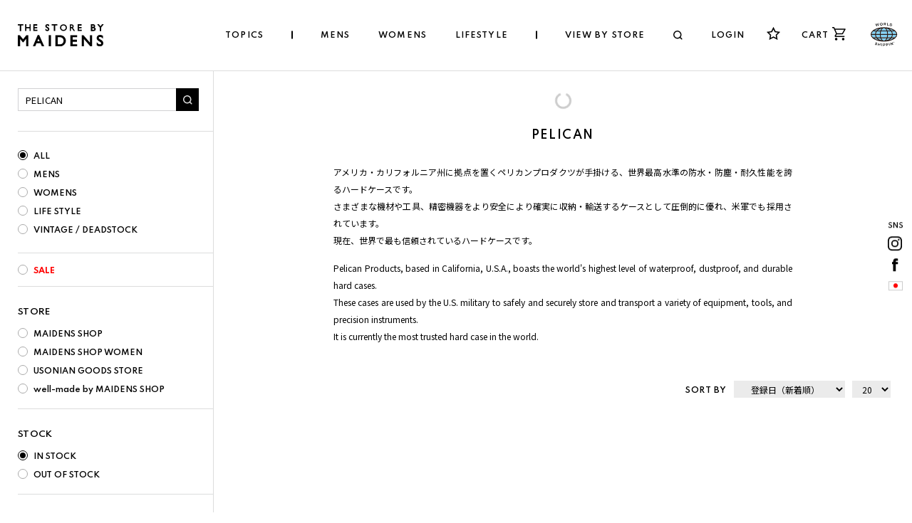

--- FILE ---
content_type: text/html; charset=utf-8
request_url: https://store-maiden.com/en-us/collections/brand-pelican
body_size: 41565
content:



<!doctype html>
<html lang="en">
  <head>
    <script type="application/vnd.locksmith+json" data-locksmith>{"version":"v216","locked":false,"initialized":true,"scope":"collection","access_granted":true,"access_denied":false,"requires_customer":false,"manual_lock":false,"remote_lock":false,"has_timeout":false,"remote_rendered":null,"hide_resource":false,"hide_links_to_resource":false,"transparent":true,"locks":{"all":[],"opened":[]},"keys":[],"keys_signature":"f1b9482fbf52bf9531d1934e9b07fcbbc421c1ea5cb322aacbcfbbd3674a758e","state":{"template":"collection","theme":167128138043,"product":null,"collection":"brand-pelican","page":null,"blog":null,"article":null,"app":null},"now":1769139868,"path":"\/collections\/brand-pelican","locale_root_url":"\/en-us","canonical_url":"https:\/\/store-maiden.com\/en-us\/collections\/brand-pelican","customer_id":null,"customer_id_signature":"f1b9482fbf52bf9531d1934e9b07fcbbc421c1ea5cb322aacbcfbbd3674a758e","cart":null}</script><script data-locksmith>!function(){var require=undefined,reqwest=function(){function succeed(e){var t=protocolRe.exec(e.url);return t=t&&t[1]||context.location.protocol,httpsRe.test(t)?twoHundo.test(e.request.status):!!e.request.response}function handleReadyState(e,t,n){return function(){return e._aborted?n(e.request):e._timedOut?n(e.request,"Request is aborted: timeout"):void(e.request&&4==e.request[readyState]&&(e.request.onreadystatechange=noop,succeed(e)?t(e.request):n(e.request)))}}function setHeaders(e,t){var n,s=t.headers||{};s.Accept=s.Accept||defaultHeaders.accept[t.type]||defaultHeaders.accept["*"];var r="undefined"!=typeof FormData&&t.data instanceof FormData;for(n in!t.crossOrigin&&!s[requestedWith]&&(s[requestedWith]=defaultHeaders.requestedWith),!s[contentType]&&!r&&(s[contentType]=t.contentType||defaultHeaders.contentType),s)s.hasOwnProperty(n)&&"setRequestHeader"in e&&e.setRequestHeader(n,s[n])}function setCredentials(e,t){"undefined"!=typeof t.withCredentials&&"undefined"!=typeof e.withCredentials&&(e.withCredentials=!!t.withCredentials)}function generalCallback(e){lastValue=e}function urlappend(e,t){return e+(/[?]/.test(e)?"&":"?")+t}function handleJsonp(e,t,n,s){var r=uniqid++,a=e.jsonpCallback||"callback",o=e.jsonpCallbackName||reqwest.getcallbackPrefix(r),i=new RegExp("((^|[?]|&)"+a+")=([^&]+)"),l=s.match(i),c=doc.createElement("script"),u=0,d=-1!==navigator.userAgent.indexOf("MSIE 10.0");return l?"?"===l[3]?s=s.replace(i,"$1="+o):o=l[3]:s=urlappend(s,a+"="+o),context[o]=generalCallback,c.type="text/javascript",c.src=s,c.async=!0,"undefined"!=typeof c.onreadystatechange&&!d&&(c.htmlFor=c.id="_reqwest_"+r),c.onload=c.onreadystatechange=function(){if(c[readyState]&&"complete"!==c[readyState]&&"loaded"!==c[readyState]||u)return!1;c.onload=c.onreadystatechange=null,c.onclick&&c.onclick(),t(lastValue),lastValue=undefined,head.removeChild(c),u=1},head.appendChild(c),{abort:function(){c.onload=c.onreadystatechange=null,n({},"Request is aborted: timeout",{}),lastValue=undefined,head.removeChild(c),u=1}}}function getRequest(e,t){var n,s=this.o,r=(s.method||"GET").toUpperCase(),a="string"==typeof s?s:s.url,o=!1!==s.processData&&s.data&&"string"!=typeof s.data?reqwest.toQueryString(s.data):s.data||null,i=!1;return("jsonp"==s.type||"GET"==r)&&o&&(a=urlappend(a,o),o=null),"jsonp"==s.type?handleJsonp(s,e,t,a):((n=s.xhr&&s.xhr(s)||xhr(s)).open(r,a,!1!==s.async),setHeaders(n,s),setCredentials(n,s),context[xDomainRequest]&&n instanceof context[xDomainRequest]?(n.onload=e,n.onerror=t,n.onprogress=function(){},i=!0):n.onreadystatechange=handleReadyState(this,e,t),s.before&&s.before(n),i?setTimeout(function(){n.send(o)},200):n.send(o),n)}function Reqwest(e,t){this.o=e,this.fn=t,init.apply(this,arguments)}function setType(e){return null===e?undefined:e.match("json")?"json":e.match("javascript")?"js":e.match("text")?"html":e.match("xml")?"xml":void 0}function init(o,fn){function complete(e){for(o.timeout&&clearTimeout(self.timeout),self.timeout=null;0<self._completeHandlers.length;)self._completeHandlers.shift()(e)}function success(resp){var type=o.type||resp&&setType(resp.getResponseHeader("Content-Type"));resp="jsonp"!==type?self.request:resp;var filteredResponse=globalSetupOptions.dataFilter(resp.responseText,type),r=filteredResponse;try{resp.responseText=r}catch(e){}if(r)switch(type){case"json":try{resp=context.JSON?context.JSON.parse(r):eval("("+r+")")}catch(err){return error(resp,"Could not parse JSON in response",err)}break;case"js":resp=eval(r);break;case"html":resp=r;break;case"xml":resp=resp.responseXML&&resp.responseXML.parseError&&resp.responseXML.parseError.errorCode&&resp.responseXML.parseError.reason?null:resp.responseXML}for(self._responseArgs.resp=resp,self._fulfilled=!0,fn(resp),self._successHandler(resp);0<self._fulfillmentHandlers.length;)resp=self._fulfillmentHandlers.shift()(resp);complete(resp)}function timedOut(){self._timedOut=!0,self.request.abort()}function error(e,t,n){for(e=self.request,self._responseArgs.resp=e,self._responseArgs.msg=t,self._responseArgs.t=n,self._erred=!0;0<self._errorHandlers.length;)self._errorHandlers.shift()(e,t,n);complete(e)}this.url="string"==typeof o?o:o.url,this.timeout=null,this._fulfilled=!1,this._successHandler=function(){},this._fulfillmentHandlers=[],this._errorHandlers=[],this._completeHandlers=[],this._erred=!1,this._responseArgs={};var self=this;fn=fn||function(){},o.timeout&&(this.timeout=setTimeout(function(){timedOut()},o.timeout)),o.success&&(this._successHandler=function(){o.success.apply(o,arguments)}),o.error&&this._errorHandlers.push(function(){o.error.apply(o,arguments)}),o.complete&&this._completeHandlers.push(function(){o.complete.apply(o,arguments)}),this.request=getRequest.call(this,success,error)}function reqwest(e,t){return new Reqwest(e,t)}function normalize(e){return e?e.replace(/\r?\n/g,"\r\n"):""}function serial(e,t){var n,s,r,a,o=e.name,i=e.tagName.toLowerCase(),l=function(e){e&&!e.disabled&&t(o,normalize(e.attributes.value&&e.attributes.value.specified?e.value:e.text))};if(!e.disabled&&o)switch(i){case"input":/reset|button|image|file/i.test(e.type)||(n=/checkbox/i.test(e.type),s=/radio/i.test(e.type),r=e.value,(!n&&!s||e.checked)&&t(o,normalize(n&&""===r?"on":r)));break;case"textarea":t(o,normalize(e.value));break;case"select":if("select-one"===e.type.toLowerCase())l(0<=e.selectedIndex?e.options[e.selectedIndex]:null);else for(a=0;e.length&&a<e.length;a++)e.options[a].selected&&l(e.options[a])}}function eachFormElement(){var e,t,a=this,n=function(e,t){var n,s,r;for(n=0;n<t.length;n++)for(r=e[byTag](t[n]),s=0;s<r.length;s++)serial(r[s],a)};for(t=0;t<arguments.length;t++)e=arguments[t],/input|select|textarea/i.test(e.tagName)&&serial(e,a),n(e,["input","select","textarea"])}function serializeQueryString(){return reqwest.toQueryString(reqwest.serializeArray.apply(null,arguments))}function serializeHash(){var n={};return eachFormElement.apply(function(e,t){e in n?(n[e]&&!isArray(n[e])&&(n[e]=[n[e]]),n[e].push(t)):n[e]=t},arguments),n}function buildParams(e,t,n,s){var r,a,o,i=/\[\]$/;if(isArray(t))for(a=0;t&&a<t.length;a++)o=t[a],n||i.test(e)?s(e,o):buildParams(e+"["+("object"==typeof o?a:"")+"]",o,n,s);else if(t&&"[object Object]"===t.toString())for(r in t)buildParams(e+"["+r+"]",t[r],n,s);else s(e,t)}var context=this,XHR2;if("window"in context)var doc=document,byTag="getElementsByTagName",head=doc[byTag]("head")[0];else try{XHR2=require("xhr2")}catch(ex){throw new Error("Peer dependency `xhr2` required! Please npm install xhr2")}var httpsRe=/^http/,protocolRe=/(^\w+):\/\//,twoHundo=/^(20\d|1223)$/,readyState="readyState",contentType="Content-Type",requestedWith="X-Requested-With",uniqid=0,callbackPrefix="reqwest_"+ +new Date,lastValue,xmlHttpRequest="XMLHttpRequest",xDomainRequest="XDomainRequest",noop=function(){},isArray="function"==typeof Array.isArray?Array.isArray:function(e){return e instanceof Array},defaultHeaders={contentType:"application/x-www-form-urlencoded",requestedWith:xmlHttpRequest,accept:{"*":"text/javascript, text/html, application/xml, text/xml, */*",xml:"application/xml, text/xml",html:"text/html",text:"text/plain",json:"application/json, text/javascript",js:"application/javascript, text/javascript"}},xhr=function(e){if(!0!==e.crossOrigin)return context[xmlHttpRequest]?new XMLHttpRequest:XHR2?new XHR2:new ActiveXObject("Microsoft.XMLHTTP");var t=context[xmlHttpRequest]?new XMLHttpRequest:null;if(t&&"withCredentials"in t)return t;if(context[xDomainRequest])return new XDomainRequest;throw new Error("Browser does not support cross-origin requests")},globalSetupOptions={dataFilter:function(e){return e}};return Reqwest.prototype={abort:function(){this._aborted=!0,this.request.abort()},retry:function(){init.call(this,this.o,this.fn)},then:function(e,t){return e=e||function(){},t=t||function(){},this._fulfilled?this._responseArgs.resp=e(this._responseArgs.resp):this._erred?t(this._responseArgs.resp,this._responseArgs.msg,this._responseArgs.t):(this._fulfillmentHandlers.push(e),this._errorHandlers.push(t)),this},always:function(e){return this._fulfilled||this._erred?e(this._responseArgs.resp):this._completeHandlers.push(e),this},fail:function(e){return this._erred?e(this._responseArgs.resp,this._responseArgs.msg,this._responseArgs.t):this._errorHandlers.push(e),this},"catch":function(e){return this.fail(e)}},reqwest.serializeArray=function(){var n=[];return eachFormElement.apply(function(e,t){n.push({name:e,value:t})},arguments),n},reqwest.serialize=function(){if(0===arguments.length)return"";var e,t=Array.prototype.slice.call(arguments,0);return(e=t.pop())&&e.nodeType&&t.push(e)&&(e=null),e&&(e=e.type),("map"==e?serializeHash:"array"==e?reqwest.serializeArray:serializeQueryString).apply(null,t)},reqwest.toQueryString=function(e,t){var n,s,r=t||!1,a=[],o=encodeURIComponent,i=function(e,t){t="function"==typeof t?t():null==t?"":t,a[a.length]=o(e)+"="+o(t)};if(isArray(e))for(s=0;e&&s<e.length;s++)i(e[s].name,e[s].value);else for(n in e)e.hasOwnProperty(n)&&buildParams(n,e[n],r,i);return a.join("&").replace(/%20/g,"+")},reqwest.getcallbackPrefix=function(){return callbackPrefix},reqwest.compat=function(e,t){return e&&(e.type&&(e.method=e.type)&&delete e.type,e.dataType&&(e.type=e.dataType),e.jsonpCallback&&(e.jsonpCallbackName=e.jsonpCallback)&&delete e.jsonpCallback,e.jsonp&&(e.jsonpCallback=e.jsonp)),new Reqwest(e,t)},reqwest.ajaxSetup=function(e){for(var t in e=e||{})globalSetupOptions[t]=e[t]},reqwest}();
/*!
  * Reqwest! A general purpose XHR connection manager
  * license MIT (c) Dustin Diaz 2015
  * https://github.com/ded/reqwest
  */!function(){var o=window.Locksmith={},e=document.querySelector('script[type="application/vnd.locksmith+json"]'),n=e&&e.innerHTML;if(o.state={},o.util={},o.loading=!1,n)try{o.state=JSON.parse(n)}catch(u){}if(document.addEventListener&&document.querySelector){var s,r,a,t=[76,79,67,75,83,77,73,84,72,49,49],i=function(){r=t.slice(0)},l="style",c=function(e){e&&27!==e.keyCode&&"click"!==e.type||(document.removeEventListener("keydown",c),document.removeEventListener("click",c),s&&document.body.removeChild(s),s=null)};i(),document.addEventListener("keyup",function(e){if(e.keyCode===r[0]){if(clearTimeout(a),r.shift(),0<r.length)return void(a=setTimeout(i,1e3));i(),c(),(s=document.createElement("div"))[l].width="50%",s[l].maxWidth="1000px",s[l].height="85%",s[l].border="1px rgba(0, 0, 0, 0.2) solid",s[l].background="rgba(255, 255, 255, 0.99)",s[l].borderRadius="4px",s[l].position="fixed",s[l].top="50%",s[l].left="50%",s[l].transform="translateY(-50%) translateX(-50%)",s[l].boxShadow="0 2px 5px rgba(0, 0, 0, 0.3), 0 0 100vh 100vw rgba(0, 0, 0, 0.5)",s[l].zIndex="2147483645";var t=document.createElement("textarea");t.value=JSON.stringify(JSON.parse(n),null,2),t[l].border="none",t[l].display="block",t[l].boxSizing="border-box",t[l].width="100%",t[l].height="100%",t[l].background="transparent",t[l].padding="22px",t[l].fontFamily="monospace",t[l].fontSize="14px",t[l].color="#333",t[l].resize="none",t[l].outline="none",t.readOnly=!0,s.appendChild(t),document.body.appendChild(s),t.addEventListener("click",function(e){e.stopImmediatePropagation()}),t.select(),document.addEventListener("keydown",c),document.addEventListener("click",c)}})}o.isEmbedded=-1!==window.location.search.indexOf("_ab=0&_fd=0&_sc=1"),o.path=o.state.path||window.location.pathname,o.basePath=o.state.locale_root_url.concat("/apps/locksmith").replace(/^\/\//,"/"),o.reloading=!1,o.util.console=window.console||{log:function(){},error:function(){}},o.util.makeUrl=function(e,t){var n,s=o.basePath+e,r=[],a=o.cache();for(n in a)r.push(n+"="+encodeURIComponent(a[n]));for(n in t)r.push(n+"="+encodeURIComponent(t[n]));return o.state.customer_id&&(r.push("customer_id="+encodeURIComponent(o.state.customer_id)),r.push("customer_id_signature="+encodeURIComponent(o.state.customer_id_signature))),s+=(-1===s.indexOf("?")?"?":"&")+r.join("&")},o._initializeCallbacks=[],o.on=function(e,t){if("initialize"!==e)throw'Locksmith.on() currently only supports the "initialize" event';o._initializeCallbacks.push(t)},o.initializeSession=function(e){if(!o.isEmbedded){var t=!1,n=!0,s=!0;(e=e||{}).silent&&(s=n=!(t=!0)),o.ping({silent:t,spinner:n,reload:s,callback:function(){o._initializeCallbacks.forEach(function(e){e()})}})}},o.cache=function(e){var t={};try{var n=function r(e){return(document.cookie.match("(^|; )"+e+"=([^;]*)")||0)[2]};t=JSON.parse(decodeURIComponent(n("locksmith-params")||"{}"))}catch(u){}if(e){for(var s in e)t[s]=e[s];document.cookie="locksmith-params=; expires=Thu, 01 Jan 1970 00:00:00 GMT; path=/",document.cookie="locksmith-params="+encodeURIComponent(JSON.stringify(t))+"; path=/"}return t},o.cache.cart=o.state.cart,o.cache.cartLastSaved=null,o.params=o.cache(),o.util.reload=function(){o.reloading=!0;try{window.location.href=window.location.href.replace(/#.*/,"")}catch(u){o.util.console.error("Preferred reload method failed",u),window.location.reload()}},o.cache.saveCart=function(e){if(!o.cache.cart||o.cache.cart===o.cache.cartLastSaved)return e?e():null;var t=o.cache.cartLastSaved;o.cache.cartLastSaved=o.cache.cart,reqwest({url:"/cart/update.json",method:"post",type:"json",data:{attributes:{locksmith:o.cache.cart}},complete:e,error:function(e){if(o.cache.cartLastSaved=t,!o.reloading)throw e}})},o.util.spinnerHTML='<style>body{background:#FFF}@keyframes spin{from{transform:rotate(0deg)}to{transform:rotate(360deg)}}#loading{display:flex;width:100%;height:50vh;color:#777;align-items:center;justify-content:center}#loading .spinner{display:block;animation:spin 600ms linear infinite;position:relative;width:50px;height:50px}#loading .spinner-ring{stroke:currentColor;stroke-dasharray:100%;stroke-width:2px;stroke-linecap:round;fill:none}</style><div id="loading"><div class="spinner"><svg width="100%" height="100%"><svg preserveAspectRatio="xMinYMin"><circle class="spinner-ring" cx="50%" cy="50%" r="45%"></circle></svg></svg></div></div>',o.util.clobberBody=function(e){document.body.innerHTML=e},o.util.clobberDocument=function(e){e.responseText&&(e=e.responseText),document.documentElement&&document.removeChild(document.documentElement);var t=document.open("text/html","replace");t.writeln(e),t.close(),setTimeout(function(){var e=t.querySelector("[autofocus]");e&&e.focus()},100)},o.util.serializeForm=function(e){if(e&&"FORM"===e.nodeName){var t,n,s={};for(t=e.elements.length-1;0<=t;t-=1)if(""!==e.elements[t].name)switch(e.elements[t].nodeName){case"INPUT":switch(e.elements[t].type){default:case"text":case"hidden":case"password":case"button":case"reset":case"submit":s[e.elements[t].name]=e.elements[t].value;break;case"checkbox":case"radio":e.elements[t].checked&&(s[e.elements[t].name]=e.elements[t].value);break;case"file":}break;case"TEXTAREA":s[e.elements[t].name]=e.elements[t].value;break;case"SELECT":switch(e.elements[t].type){case"select-one":s[e.elements[t].name]=e.elements[t].value;break;case"select-multiple":for(n=e.elements[t].options.length-1;0<=n;n-=1)e.elements[t].options[n].selected&&(s[e.elements[t].name]=e.elements[t].options[n].value)}break;case"BUTTON":switch(e.elements[t].type){case"reset":case"submit":case"button":s[e.elements[t].name]=e.elements[t].value}}return s}},o.util.on=function(e,a,o,t){t=t||document;var i="locksmith-"+e+a,n=function(e){var t=e.target,n=e.target.parentElement,s=t.className.baseVal||t.className||"",r=n.className.baseVal||n.className||"";("string"==typeof s&&-1!==s.split(/\s+/).indexOf(a)||"string"==typeof r&&-1!==r.split(/\s+/).indexOf(a))&&!e[i]&&(e[i]=!0,o(e))};t.attachEvent?t.attachEvent(e,n):t.addEventListener(e,n,!1)},o.util.enableActions=function(e){o.util.on("click","locksmith-action",function(e){e.preventDefault();var t=e.target;t.dataset.confirmWith&&!confirm(t.dataset.confirmWith)||(t.disabled=!0,t.innerText=t.dataset.disableWith,o.post("/action",t.dataset.locksmithParams,{spinner:!1,type:"text",success:function(e){(e=JSON.parse(e.responseText)).message&&alert(e.message),o.util.reload()}}))},e)},o.util.inject=function(e,t){var n=["data","locksmith","append"];if(-1!==t.indexOf(n.join("-"))){var s=document.createElement("div");s.innerHTML=t,e.appendChild(s)}else e.innerHTML=t;var r,a,o=e.querySelectorAll("script");for(a=0;a<o.length;++a){r=o[a];var i=document.createElement("script");if(r.type&&(i.type=r.type),r.src)i.src=r.src;else{var l=document.createTextNode(r.innerHTML);i.appendChild(l)}e.appendChild(i)}var c=e.querySelector("[autofocus]");c&&c.focus()},o.post=function(e,t,n){!1!==(n=n||{}).spinner&&o.util.clobberBody(o.util.spinnerHTML);var s={};n.container===document?(s.layout=1,n.success=function(e){document.getElementById(n.container);o.util.clobberDocument(e)}):n.container&&(s.layout=0,n.success=function(e){var t=document.getElementById(n.container);o.util.inject(t,e),t.id===t.firstChild.id&&t.parentElement.replaceChild(t.firstChild,t)}),n.form_type&&(t.form_type=n.form_type),n.include_layout_classes!==undefined&&(t.include_layout_classes=n.include_layout_classes),n.lock_id!==undefined&&(t.lock_id=n.lock_id),o.loading=!0;var r=o.util.makeUrl(e,s);reqwest({url:r,method:"post",type:n.type||"html",data:t,complete:function(){o.loading=!1},error:function(e){if(!o.reloading)if("dashboard.weglot.com"!==window.location.host){if(!n.silent)throw alert("Something went wrong! Please refresh and try again."),e;console.error(e)}else console.error(e)},success:n.success||o.util.clobberDocument})},o.postResource=function(e,t){e.path=o.path,e.search=window.location.search,e.state=o.state,e.passcode&&(e.passcode=e.passcode.trim()),e.email&&(e.email=e.email.trim()),e.state.cart=o.cache.cart,e.locksmith_json=o.jsonTag,e.locksmith_json_signature=o.jsonTagSignature,o.post("/resource",e,t)},o.ping=function(e){if(!o.isEmbedded){e=e||{};var t=function(){e.reload?o.util.reload():"function"==typeof e.callback&&e.callback()};o.post("/ping",{path:o.path,search:window.location.search,state:o.state},{spinner:!!e.spinner,silent:"undefined"==typeof e.silent||e.silent,type:"text",success:function(e){(e=JSON.parse(e.responseText)).messages&&0<e.messages.length&&o.showMessages(e.messages),e.cart&&o.cache.cart!==e.cart?(o.cache.cart=e.cart,o.cache.saveCart(function(){t(),e.cart&&e.cart.match(/^.+:/)&&o.util.reload()})):t()}})}},o.timeoutMonitor=function(){var e=o.cache.cart;o.ping({callback:function(){e!==o.cache.cart||setTimeout(function(){o.timeoutMonitor()},6e4)}})},o.showMessages=function(e){var t=document.createElement("div");t.style.position="fixed",t.style.left=0,t.style.right=0,t.style.bottom="-50px",t.style.opacity=0,t.style.background="#191919",t.style.color="#ddd",t.style.transition="bottom 0.2s, opacity 0.2s",t.style.zIndex=999999,t.innerHTML="        <style>          .locksmith-ab .locksmith-b { display: none; }          .locksmith-ab.toggled .locksmith-b { display: flex; }          .locksmith-ab.toggled .locksmith-a { display: none; }          .locksmith-flex { display: flex; flex-wrap: wrap; justify-content: space-between; align-items: center; padding: 10px 20px; }          .locksmith-message + .locksmith-message { border-top: 1px #555 solid; }          .locksmith-message a { color: inherit; font-weight: bold; }          .locksmith-message a:hover { color: inherit; opacity: 0.8; }          a.locksmith-ab-toggle { font-weight: inherit; text-decoration: underline; }          .locksmith-text { flex-grow: 1; }          .locksmith-cta { flex-grow: 0; text-align: right; }          .locksmith-cta button { transform: scale(0.8); transform-origin: left; }          .locksmith-cta > * { display: block; }          .locksmith-cta > * + * { margin-top: 10px; }          .locksmith-message a.locksmith-close { flex-grow: 0; text-decoration: none; margin-left: 15px; font-size: 30px; font-family: monospace; display: block; padding: 2px 10px; }                    @media screen and (max-width: 600px) {            .locksmith-wide-only { display: none !important; }            .locksmith-flex { padding: 0 15px; }            .locksmith-flex > * { margin-top: 5px; margin-bottom: 5px; }            .locksmith-cta { text-align: left; }          }                    @media screen and (min-width: 601px) {            .locksmith-narrow-only { display: none !important; }          }        </style>      "+e.map(function(e){return'<div class="locksmith-message">'+e+"</div>"}).join(""),document.body.appendChild(t),document.body.style.position="relative",document.body.parentElement.style.paddingBottom=t.offsetHeight+"px",setTimeout(function(){t.style.bottom=0,t.style.opacity=1},50),o.util.on("click","locksmith-ab-toggle",function(e){e.preventDefault();for(var t=e.target.parentElement;-1===t.className.split(" ").indexOf("locksmith-ab");)t=t.parentElement;-1!==t.className.split(" ").indexOf("toggled")?t.className=t.className.replace("toggled",""):t.className=t.className+" toggled"}),o.util.enableActions(t)}}()}();</script>
      <script data-locksmith>Locksmith.cache.cart=null</script>

  <script data-locksmith>Locksmith.jsonTag="\u003cscript type=\"application\/vnd.locksmith+json\" data-locksmith\u003e{\"version\":\"v216\",\"locked\":false,\"initialized\":true,\"scope\":\"collection\",\"access_granted\":true,\"access_denied\":false,\"requires_customer\":false,\"manual_lock\":false,\"remote_lock\":false,\"has_timeout\":false,\"remote_rendered\":null,\"hide_resource\":false,\"hide_links_to_resource\":false,\"transparent\":true,\"locks\":{\"all\":[],\"opened\":[]},\"keys\":[],\"keys_signature\":\"f1b9482fbf52bf9531d1934e9b07fcbbc421c1ea5cb322aacbcfbbd3674a758e\",\"state\":{\"template\":\"collection\",\"theme\":167128138043,\"product\":null,\"collection\":\"brand-pelican\",\"page\":null,\"blog\":null,\"article\":null,\"app\":null},\"now\":1769139868,\"path\":\"\\\/collections\\\/brand-pelican\",\"locale_root_url\":\"\\\/en-us\",\"canonical_url\":\"https:\\\/\\\/store-maiden.com\\\/en-us\\\/collections\\\/brand-pelican\",\"customer_id\":null,\"customer_id_signature\":\"f1b9482fbf52bf9531d1934e9b07fcbbc421c1ea5cb322aacbcfbbd3674a758e\",\"cart\":null}\u003c\/script\u003e";Locksmith.jsonTagSignature="a899478679272117629dbe19acf9abe47c19ee6a50434f07d2cec016ed93efe1"</script>
    <meta charset="UTF-8">
    <meta
      name="viewport"
      content="width=device-width, user-scalable=no, initial-scale=1.0, maximum-scale=1.0, minimum-scale=1.0"
    >
    <meta http-equiv="X-UA-Compatible" content="ie=edge">
    <link rel="canonical" href="https://store-maiden.com/en-us/collections/brand-pelican">
    <link rel="preconnect" href="https://cdn.shopify.com" crossorigin>
      <link
        rel="shortcut icon"
        href="//store-maiden.com/cdn/shop/t/42/assets/favicon.ico?v=18339556334860488981712022548"
        type="image/png"
      ><title>
      BRAND - PELICAN
 &ndash; THE STORE BY MAIDENS</title>

    <link rel="preconnect" href="https://fonts.googleapis.com">
    <link rel="preconnect" href="https://fonts.gstatic.com" crossorigin>
    <link href="https://fonts.googleapis.com/css2?family=Spartan:wght@400;500;600;700&display=swap" rel="stylesheet">
    <link href="https://fonts.googleapis.com/css2?family=Noto+Sans+JP:wght@400;500;700&display=swap" rel="stylesheet">
    <link href="https://fonts.googleapis.com/css2?family=Noto+Serif+JP:wght@400;700&display=swap" rel="stylesheet">
    <link href="https://fonts.googleapis.com/css2?family=Baskervville&display=swap" rel="stylesheet">
    <link href="https://fonts.googleapis.com/css2?family=Oswald:wght@400;500;600;700&display=swap" rel="stylesheet">
    <link
      rel="stylesheet"
      href="https://cdn.jsdelivr.net/npm/yakuhanjp@3.4.1/dist/css/yakuhanjp.min.css"
    >
    <!-- <link rel="stylesheet" href="https://cdn.jsdelivr.net/npm/yakuhanjp@3.4.1/dist/css/yakuhanmp.min.css"> -->
    <link href="//store-maiden.com/cdn/shop/t/42/assets/style.css?v=53387958143642310421764929675" rel="stylesheet" type="text/css" media="all" />

    

<meta name="description" content="It is a hard case that boasts the world&#39;s highest level of waterproof, dustproof and durable performance by Pelican Products based in California, USA. It is overwhelmingly excellent as a case for storing and transporting various equipment, tools, and precision equipment more safely and reliably, and is also used by the">

    

    

<meta property="og:site_name" content="THE STORE BY MAIDENS">
<meta property="og:url" content="https://store-maiden.com/en-us/collections/brand-pelican"><meta property="og:title" content="BRAND - PELICAN">
<meta property="og:type" content="product.group">
<meta property="og:description" content="It is a hard case that boasts the world&#39;s highest level of waterproof, dustproof and durable performance by Pelican Products based in California, USA. It is overwhelmingly excellent as a case for storing and transporting various equipment, tools, and precision equipment more safely and reliably, and is also used by the">
<meta property="og:image" content="http://store-maiden.com/cdn/shop/files/logo-_1.png?v=1638319888">
<meta property="og:image:secure_url" content="https://store-maiden.com/cdn/shop/files/logo-_1.png?v=1638319888">
<meta property="og:image:width" content="700">
  <meta property="og:image:height" content="330"><meta name="twitter:card" content="summary_large_image"><meta name="twitter:title" content="BRAND - PELICAN">
<meta name="twitter:description" content="It is a hard case that boasts the world&#39;s highest level of waterproof, dustproof and durable performance by Pelican Products based in California, USA. It is overwhelmingly excellent as a case for storing and transporting various equipment, tools, and precision equipment more safely and reliably, and is also used by the">


    <script src="//store-maiden.com/cdn/shop/t/42/assets/global.js?v=130189267061969566591712022548" defer="defer"></script>
    <script>window.performance && window.performance.mark && window.performance.mark('shopify.content_for_header.start');</script><meta name="facebook-domain-verification" content="cfxwxjs8mmo4gulwh634ho3y3plouz">
<meta name="facebook-domain-verification" content="vnfpnqkin4i3mauxwqwn76q6t5ehnt">
<meta name="google-site-verification" content="XKcSxr83Mb3kXadDMvjBwwHyTK70QIsFpcChbXzbyFk">
<meta name="google-site-verification" content="XKcSxr83Mb3kXadDMvjBwwHyTK70QIsFpcChbXzbyFk">
<meta id="shopify-digital-wallet" name="shopify-digital-wallet" content="/60075638969/digital_wallets/dialog">
<meta name="shopify-checkout-api-token" content="1e8449396f4a32d1872a173ed114f543">
<meta id="in-context-paypal-metadata" data-shop-id="60075638969" data-venmo-supported="false" data-environment="production" data-locale="en_US" data-paypal-v4="true" data-currency="USD">
<link rel="alternate" type="application/atom+xml" title="Feed" href="/en-us/collections/brand-pelican.atom" />
<link rel="alternate" hreflang="x-default" href="https://store-maiden.com/collections/brand-pelican">
<link rel="alternate" hreflang="ja" href="https://store-maiden.com/collections/brand-pelican">
<link rel="alternate" hreflang="ko" href="https://store-maiden.com/ko/collections/brand-pelican">
<link rel="alternate" hreflang="en" href="https://store-maiden.com/en/collections/brand-pelican">
<link rel="alternate" hreflang="en-US" href="https://store-maiden.com/en-us/collections/brand-pelican">
<link rel="alternate" hreflang="ja-US" href="https://store-maiden.com/ja-us/collections/brand-pelican">
<link rel="alternate" hreflang="ja-CN" href="https://store-maiden.com/ja-cn/collections/brand-pelican">
<link rel="alternate" hreflang="en-CN" href="https://store-maiden.com/en-cn/collections/brand-pelican">
<link rel="alternate" hreflang="ja-AC" href="https://store-maiden.com/ja-eu/collections/brand-pelican">
<link rel="alternate" hreflang="en-AC" href="https://store-maiden.com/en-eu/collections/brand-pelican">
<link rel="alternate" hreflang="ja-AD" href="https://store-maiden.com/ja-eu/collections/brand-pelican">
<link rel="alternate" hreflang="en-AD" href="https://store-maiden.com/en-eu/collections/brand-pelican">
<link rel="alternate" hreflang="ja-AE" href="https://store-maiden.com/ja-eu/collections/brand-pelican">
<link rel="alternate" hreflang="en-AE" href="https://store-maiden.com/en-eu/collections/brand-pelican">
<link rel="alternate" hreflang="ja-AF" href="https://store-maiden.com/ja-eu/collections/brand-pelican">
<link rel="alternate" hreflang="en-AF" href="https://store-maiden.com/en-eu/collections/brand-pelican">
<link rel="alternate" hreflang="ja-AG" href="https://store-maiden.com/ja-eu/collections/brand-pelican">
<link rel="alternate" hreflang="en-AG" href="https://store-maiden.com/en-eu/collections/brand-pelican">
<link rel="alternate" hreflang="ja-AI" href="https://store-maiden.com/ja-eu/collections/brand-pelican">
<link rel="alternate" hreflang="en-AI" href="https://store-maiden.com/en-eu/collections/brand-pelican">
<link rel="alternate" hreflang="ja-AL" href="https://store-maiden.com/ja-eu/collections/brand-pelican">
<link rel="alternate" hreflang="en-AL" href="https://store-maiden.com/en-eu/collections/brand-pelican">
<link rel="alternate" hreflang="ja-AM" href="https://store-maiden.com/ja-eu/collections/brand-pelican">
<link rel="alternate" hreflang="en-AM" href="https://store-maiden.com/en-eu/collections/brand-pelican">
<link rel="alternate" hreflang="ja-AO" href="https://store-maiden.com/ja-eu/collections/brand-pelican">
<link rel="alternate" hreflang="en-AO" href="https://store-maiden.com/en-eu/collections/brand-pelican">
<link rel="alternate" hreflang="ja-AR" href="https://store-maiden.com/ja-eu/collections/brand-pelican">
<link rel="alternate" hreflang="en-AR" href="https://store-maiden.com/en-eu/collections/brand-pelican">
<link rel="alternate" hreflang="ja-AT" href="https://store-maiden.com/ja-eu/collections/brand-pelican">
<link rel="alternate" hreflang="en-AT" href="https://store-maiden.com/en-eu/collections/brand-pelican">
<link rel="alternate" hreflang="ja-AU" href="https://store-maiden.com/ja-eu/collections/brand-pelican">
<link rel="alternate" hreflang="en-AU" href="https://store-maiden.com/en-eu/collections/brand-pelican">
<link rel="alternate" hreflang="ja-AW" href="https://store-maiden.com/ja-eu/collections/brand-pelican">
<link rel="alternate" hreflang="en-AW" href="https://store-maiden.com/en-eu/collections/brand-pelican">
<link rel="alternate" hreflang="ja-AX" href="https://store-maiden.com/ja-eu/collections/brand-pelican">
<link rel="alternate" hreflang="en-AX" href="https://store-maiden.com/en-eu/collections/brand-pelican">
<link rel="alternate" hreflang="ja-AZ" href="https://store-maiden.com/ja-eu/collections/brand-pelican">
<link rel="alternate" hreflang="en-AZ" href="https://store-maiden.com/en-eu/collections/brand-pelican">
<link rel="alternate" hreflang="ja-BA" href="https://store-maiden.com/ja-eu/collections/brand-pelican">
<link rel="alternate" hreflang="en-BA" href="https://store-maiden.com/en-eu/collections/brand-pelican">
<link rel="alternate" hreflang="ja-BB" href="https://store-maiden.com/ja-eu/collections/brand-pelican">
<link rel="alternate" hreflang="en-BB" href="https://store-maiden.com/en-eu/collections/brand-pelican">
<link rel="alternate" hreflang="ja-BD" href="https://store-maiden.com/ja-eu/collections/brand-pelican">
<link rel="alternate" hreflang="en-BD" href="https://store-maiden.com/en-eu/collections/brand-pelican">
<link rel="alternate" hreflang="ja-BE" href="https://store-maiden.com/ja-eu/collections/brand-pelican">
<link rel="alternate" hreflang="en-BE" href="https://store-maiden.com/en-eu/collections/brand-pelican">
<link rel="alternate" hreflang="ja-BF" href="https://store-maiden.com/ja-eu/collections/brand-pelican">
<link rel="alternate" hreflang="en-BF" href="https://store-maiden.com/en-eu/collections/brand-pelican">
<link rel="alternate" hreflang="ja-BG" href="https://store-maiden.com/ja-eu/collections/brand-pelican">
<link rel="alternate" hreflang="en-BG" href="https://store-maiden.com/en-eu/collections/brand-pelican">
<link rel="alternate" hreflang="ja-BH" href="https://store-maiden.com/ja-eu/collections/brand-pelican">
<link rel="alternate" hreflang="en-BH" href="https://store-maiden.com/en-eu/collections/brand-pelican">
<link rel="alternate" hreflang="ja-BI" href="https://store-maiden.com/ja-eu/collections/brand-pelican">
<link rel="alternate" hreflang="en-BI" href="https://store-maiden.com/en-eu/collections/brand-pelican">
<link rel="alternate" hreflang="ja-BJ" href="https://store-maiden.com/ja-eu/collections/brand-pelican">
<link rel="alternate" hreflang="en-BJ" href="https://store-maiden.com/en-eu/collections/brand-pelican">
<link rel="alternate" hreflang="ja-BL" href="https://store-maiden.com/ja-eu/collections/brand-pelican">
<link rel="alternate" hreflang="en-BL" href="https://store-maiden.com/en-eu/collections/brand-pelican">
<link rel="alternate" hreflang="ja-BM" href="https://store-maiden.com/ja-eu/collections/brand-pelican">
<link rel="alternate" hreflang="en-BM" href="https://store-maiden.com/en-eu/collections/brand-pelican">
<link rel="alternate" hreflang="ja-BN" href="https://store-maiden.com/ja-eu/collections/brand-pelican">
<link rel="alternate" hreflang="en-BN" href="https://store-maiden.com/en-eu/collections/brand-pelican">
<link rel="alternate" hreflang="ja-BO" href="https://store-maiden.com/ja-eu/collections/brand-pelican">
<link rel="alternate" hreflang="en-BO" href="https://store-maiden.com/en-eu/collections/brand-pelican">
<link rel="alternate" hreflang="ja-BQ" href="https://store-maiden.com/ja-eu/collections/brand-pelican">
<link rel="alternate" hreflang="en-BQ" href="https://store-maiden.com/en-eu/collections/brand-pelican">
<link rel="alternate" hreflang="ja-BR" href="https://store-maiden.com/ja-eu/collections/brand-pelican">
<link rel="alternate" hreflang="en-BR" href="https://store-maiden.com/en-eu/collections/brand-pelican">
<link rel="alternate" hreflang="ja-BS" href="https://store-maiden.com/ja-eu/collections/brand-pelican">
<link rel="alternate" hreflang="en-BS" href="https://store-maiden.com/en-eu/collections/brand-pelican">
<link rel="alternate" hreflang="ja-BT" href="https://store-maiden.com/ja-eu/collections/brand-pelican">
<link rel="alternate" hreflang="en-BT" href="https://store-maiden.com/en-eu/collections/brand-pelican">
<link rel="alternate" hreflang="ja-BW" href="https://store-maiden.com/ja-eu/collections/brand-pelican">
<link rel="alternate" hreflang="en-BW" href="https://store-maiden.com/en-eu/collections/brand-pelican">
<link rel="alternate" hreflang="ja-BY" href="https://store-maiden.com/ja-eu/collections/brand-pelican">
<link rel="alternate" hreflang="en-BY" href="https://store-maiden.com/en-eu/collections/brand-pelican">
<link rel="alternate" hreflang="ja-BZ" href="https://store-maiden.com/ja-eu/collections/brand-pelican">
<link rel="alternate" hreflang="en-BZ" href="https://store-maiden.com/en-eu/collections/brand-pelican">
<link rel="alternate" hreflang="ja-CA" href="https://store-maiden.com/ja-eu/collections/brand-pelican">
<link rel="alternate" hreflang="en-CA" href="https://store-maiden.com/en-eu/collections/brand-pelican">
<link rel="alternate" hreflang="ja-CC" href="https://store-maiden.com/ja-eu/collections/brand-pelican">
<link rel="alternate" hreflang="en-CC" href="https://store-maiden.com/en-eu/collections/brand-pelican">
<link rel="alternate" hreflang="ja-CD" href="https://store-maiden.com/ja-eu/collections/brand-pelican">
<link rel="alternate" hreflang="en-CD" href="https://store-maiden.com/en-eu/collections/brand-pelican">
<link rel="alternate" hreflang="ja-CF" href="https://store-maiden.com/ja-eu/collections/brand-pelican">
<link rel="alternate" hreflang="en-CF" href="https://store-maiden.com/en-eu/collections/brand-pelican">
<link rel="alternate" hreflang="ja-CG" href="https://store-maiden.com/ja-eu/collections/brand-pelican">
<link rel="alternate" hreflang="en-CG" href="https://store-maiden.com/en-eu/collections/brand-pelican">
<link rel="alternate" hreflang="ja-CH" href="https://store-maiden.com/ja-eu/collections/brand-pelican">
<link rel="alternate" hreflang="en-CH" href="https://store-maiden.com/en-eu/collections/brand-pelican">
<link rel="alternate" hreflang="ja-CI" href="https://store-maiden.com/ja-eu/collections/brand-pelican">
<link rel="alternate" hreflang="en-CI" href="https://store-maiden.com/en-eu/collections/brand-pelican">
<link rel="alternate" hreflang="ja-CK" href="https://store-maiden.com/ja-eu/collections/brand-pelican">
<link rel="alternate" hreflang="en-CK" href="https://store-maiden.com/en-eu/collections/brand-pelican">
<link rel="alternate" hreflang="ja-CL" href="https://store-maiden.com/ja-eu/collections/brand-pelican">
<link rel="alternate" hreflang="en-CL" href="https://store-maiden.com/en-eu/collections/brand-pelican">
<link rel="alternate" hreflang="ja-CM" href="https://store-maiden.com/ja-eu/collections/brand-pelican">
<link rel="alternate" hreflang="en-CM" href="https://store-maiden.com/en-eu/collections/brand-pelican">
<link rel="alternate" hreflang="ja-CO" href="https://store-maiden.com/ja-eu/collections/brand-pelican">
<link rel="alternate" hreflang="en-CO" href="https://store-maiden.com/en-eu/collections/brand-pelican">
<link rel="alternate" hreflang="ja-CR" href="https://store-maiden.com/ja-eu/collections/brand-pelican">
<link rel="alternate" hreflang="en-CR" href="https://store-maiden.com/en-eu/collections/brand-pelican">
<link rel="alternate" hreflang="ja-CV" href="https://store-maiden.com/ja-eu/collections/brand-pelican">
<link rel="alternate" hreflang="en-CV" href="https://store-maiden.com/en-eu/collections/brand-pelican">
<link rel="alternate" hreflang="ja-CW" href="https://store-maiden.com/ja-eu/collections/brand-pelican">
<link rel="alternate" hreflang="en-CW" href="https://store-maiden.com/en-eu/collections/brand-pelican">
<link rel="alternate" hreflang="ja-CX" href="https://store-maiden.com/ja-eu/collections/brand-pelican">
<link rel="alternate" hreflang="en-CX" href="https://store-maiden.com/en-eu/collections/brand-pelican">
<link rel="alternate" hreflang="ja-CY" href="https://store-maiden.com/ja-eu/collections/brand-pelican">
<link rel="alternate" hreflang="en-CY" href="https://store-maiden.com/en-eu/collections/brand-pelican">
<link rel="alternate" hreflang="ja-CZ" href="https://store-maiden.com/ja-eu/collections/brand-pelican">
<link rel="alternate" hreflang="en-CZ" href="https://store-maiden.com/en-eu/collections/brand-pelican">
<link rel="alternate" hreflang="ja-DE" href="https://store-maiden.com/ja-eu/collections/brand-pelican">
<link rel="alternate" hreflang="en-DE" href="https://store-maiden.com/en-eu/collections/brand-pelican">
<link rel="alternate" hreflang="ja-DJ" href="https://store-maiden.com/ja-eu/collections/brand-pelican">
<link rel="alternate" hreflang="en-DJ" href="https://store-maiden.com/en-eu/collections/brand-pelican">
<link rel="alternate" hreflang="ja-DK" href="https://store-maiden.com/ja-eu/collections/brand-pelican">
<link rel="alternate" hreflang="en-DK" href="https://store-maiden.com/en-eu/collections/brand-pelican">
<link rel="alternate" hreflang="ja-DM" href="https://store-maiden.com/ja-eu/collections/brand-pelican">
<link rel="alternate" hreflang="en-DM" href="https://store-maiden.com/en-eu/collections/brand-pelican">
<link rel="alternate" hreflang="ja-DO" href="https://store-maiden.com/ja-eu/collections/brand-pelican">
<link rel="alternate" hreflang="en-DO" href="https://store-maiden.com/en-eu/collections/brand-pelican">
<link rel="alternate" hreflang="ja-DZ" href="https://store-maiden.com/ja-eu/collections/brand-pelican">
<link rel="alternate" hreflang="en-DZ" href="https://store-maiden.com/en-eu/collections/brand-pelican">
<link rel="alternate" hreflang="ja-EC" href="https://store-maiden.com/ja-eu/collections/brand-pelican">
<link rel="alternate" hreflang="en-EC" href="https://store-maiden.com/en-eu/collections/brand-pelican">
<link rel="alternate" hreflang="ja-EE" href="https://store-maiden.com/ja-eu/collections/brand-pelican">
<link rel="alternate" hreflang="en-EE" href="https://store-maiden.com/en-eu/collections/brand-pelican">
<link rel="alternate" hreflang="ja-EG" href="https://store-maiden.com/ja-eu/collections/brand-pelican">
<link rel="alternate" hreflang="en-EG" href="https://store-maiden.com/en-eu/collections/brand-pelican">
<link rel="alternate" hreflang="ja-EH" href="https://store-maiden.com/ja-eu/collections/brand-pelican">
<link rel="alternate" hreflang="en-EH" href="https://store-maiden.com/en-eu/collections/brand-pelican">
<link rel="alternate" hreflang="ja-ER" href="https://store-maiden.com/ja-eu/collections/brand-pelican">
<link rel="alternate" hreflang="en-ER" href="https://store-maiden.com/en-eu/collections/brand-pelican">
<link rel="alternate" hreflang="ja-ES" href="https://store-maiden.com/ja-eu/collections/brand-pelican">
<link rel="alternate" hreflang="en-ES" href="https://store-maiden.com/en-eu/collections/brand-pelican">
<link rel="alternate" hreflang="ja-ET" href="https://store-maiden.com/ja-eu/collections/brand-pelican">
<link rel="alternate" hreflang="en-ET" href="https://store-maiden.com/en-eu/collections/brand-pelican">
<link rel="alternate" hreflang="ja-FI" href="https://store-maiden.com/ja-eu/collections/brand-pelican">
<link rel="alternate" hreflang="en-FI" href="https://store-maiden.com/en-eu/collections/brand-pelican">
<link rel="alternate" hreflang="ja-FJ" href="https://store-maiden.com/ja-eu/collections/brand-pelican">
<link rel="alternate" hreflang="en-FJ" href="https://store-maiden.com/en-eu/collections/brand-pelican">
<link rel="alternate" hreflang="ja-FK" href="https://store-maiden.com/ja-eu/collections/brand-pelican">
<link rel="alternate" hreflang="en-FK" href="https://store-maiden.com/en-eu/collections/brand-pelican">
<link rel="alternate" hreflang="ja-FO" href="https://store-maiden.com/ja-eu/collections/brand-pelican">
<link rel="alternate" hreflang="en-FO" href="https://store-maiden.com/en-eu/collections/brand-pelican">
<link rel="alternate" hreflang="ja-FR" href="https://store-maiden.com/ja-eu/collections/brand-pelican">
<link rel="alternate" hreflang="en-FR" href="https://store-maiden.com/en-eu/collections/brand-pelican">
<link rel="alternate" hreflang="ja-GA" href="https://store-maiden.com/ja-eu/collections/brand-pelican">
<link rel="alternate" hreflang="en-GA" href="https://store-maiden.com/en-eu/collections/brand-pelican">
<link rel="alternate" hreflang="ja-GB" href="https://store-maiden.com/ja-eu/collections/brand-pelican">
<link rel="alternate" hreflang="en-GB" href="https://store-maiden.com/en-eu/collections/brand-pelican">
<link rel="alternate" hreflang="ja-GD" href="https://store-maiden.com/ja-eu/collections/brand-pelican">
<link rel="alternate" hreflang="en-GD" href="https://store-maiden.com/en-eu/collections/brand-pelican">
<link rel="alternate" hreflang="ja-GE" href="https://store-maiden.com/ja-eu/collections/brand-pelican">
<link rel="alternate" hreflang="en-GE" href="https://store-maiden.com/en-eu/collections/brand-pelican">
<link rel="alternate" hreflang="ja-GF" href="https://store-maiden.com/ja-eu/collections/brand-pelican">
<link rel="alternate" hreflang="en-GF" href="https://store-maiden.com/en-eu/collections/brand-pelican">
<link rel="alternate" hreflang="ja-GG" href="https://store-maiden.com/ja-eu/collections/brand-pelican">
<link rel="alternate" hreflang="en-GG" href="https://store-maiden.com/en-eu/collections/brand-pelican">
<link rel="alternate" hreflang="ja-GH" href="https://store-maiden.com/ja-eu/collections/brand-pelican">
<link rel="alternate" hreflang="en-GH" href="https://store-maiden.com/en-eu/collections/brand-pelican">
<link rel="alternate" hreflang="ja-GI" href="https://store-maiden.com/ja-eu/collections/brand-pelican">
<link rel="alternate" hreflang="en-GI" href="https://store-maiden.com/en-eu/collections/brand-pelican">
<link rel="alternate" hreflang="ja-GL" href="https://store-maiden.com/ja-eu/collections/brand-pelican">
<link rel="alternate" hreflang="en-GL" href="https://store-maiden.com/en-eu/collections/brand-pelican">
<link rel="alternate" hreflang="ja-GM" href="https://store-maiden.com/ja-eu/collections/brand-pelican">
<link rel="alternate" hreflang="en-GM" href="https://store-maiden.com/en-eu/collections/brand-pelican">
<link rel="alternate" hreflang="ja-GN" href="https://store-maiden.com/ja-eu/collections/brand-pelican">
<link rel="alternate" hreflang="en-GN" href="https://store-maiden.com/en-eu/collections/brand-pelican">
<link rel="alternate" hreflang="ja-GP" href="https://store-maiden.com/ja-eu/collections/brand-pelican">
<link rel="alternate" hreflang="en-GP" href="https://store-maiden.com/en-eu/collections/brand-pelican">
<link rel="alternate" hreflang="ja-GQ" href="https://store-maiden.com/ja-eu/collections/brand-pelican">
<link rel="alternate" hreflang="en-GQ" href="https://store-maiden.com/en-eu/collections/brand-pelican">
<link rel="alternate" hreflang="ja-GR" href="https://store-maiden.com/ja-eu/collections/brand-pelican">
<link rel="alternate" hreflang="en-GR" href="https://store-maiden.com/en-eu/collections/brand-pelican">
<link rel="alternate" hreflang="ja-GS" href="https://store-maiden.com/ja-eu/collections/brand-pelican">
<link rel="alternate" hreflang="en-GS" href="https://store-maiden.com/en-eu/collections/brand-pelican">
<link rel="alternate" hreflang="ja-GT" href="https://store-maiden.com/ja-eu/collections/brand-pelican">
<link rel="alternate" hreflang="en-GT" href="https://store-maiden.com/en-eu/collections/brand-pelican">
<link rel="alternate" hreflang="ja-GW" href="https://store-maiden.com/ja-eu/collections/brand-pelican">
<link rel="alternate" hreflang="en-GW" href="https://store-maiden.com/en-eu/collections/brand-pelican">
<link rel="alternate" hreflang="ja-GY" href="https://store-maiden.com/ja-eu/collections/brand-pelican">
<link rel="alternate" hreflang="en-GY" href="https://store-maiden.com/en-eu/collections/brand-pelican">
<link rel="alternate" hreflang="ja-HK" href="https://store-maiden.com/ja-eu/collections/brand-pelican">
<link rel="alternate" hreflang="en-HK" href="https://store-maiden.com/en-eu/collections/brand-pelican">
<link rel="alternate" hreflang="ja-HN" href="https://store-maiden.com/ja-eu/collections/brand-pelican">
<link rel="alternate" hreflang="en-HN" href="https://store-maiden.com/en-eu/collections/brand-pelican">
<link rel="alternate" hreflang="ja-HR" href="https://store-maiden.com/ja-eu/collections/brand-pelican">
<link rel="alternate" hreflang="en-HR" href="https://store-maiden.com/en-eu/collections/brand-pelican">
<link rel="alternate" hreflang="ja-HT" href="https://store-maiden.com/ja-eu/collections/brand-pelican">
<link rel="alternate" hreflang="en-HT" href="https://store-maiden.com/en-eu/collections/brand-pelican">
<link rel="alternate" hreflang="ja-HU" href="https://store-maiden.com/ja-eu/collections/brand-pelican">
<link rel="alternate" hreflang="en-HU" href="https://store-maiden.com/en-eu/collections/brand-pelican">
<link rel="alternate" hreflang="ja-ID" href="https://store-maiden.com/ja-eu/collections/brand-pelican">
<link rel="alternate" hreflang="en-ID" href="https://store-maiden.com/en-eu/collections/brand-pelican">
<link rel="alternate" hreflang="ja-IE" href="https://store-maiden.com/ja-eu/collections/brand-pelican">
<link rel="alternate" hreflang="en-IE" href="https://store-maiden.com/en-eu/collections/brand-pelican">
<link rel="alternate" hreflang="ja-IL" href="https://store-maiden.com/ja-eu/collections/brand-pelican">
<link rel="alternate" hreflang="en-IL" href="https://store-maiden.com/en-eu/collections/brand-pelican">
<link rel="alternate" hreflang="ja-IM" href="https://store-maiden.com/ja-eu/collections/brand-pelican">
<link rel="alternate" hreflang="en-IM" href="https://store-maiden.com/en-eu/collections/brand-pelican">
<link rel="alternate" hreflang="ja-IN" href="https://store-maiden.com/ja-eu/collections/brand-pelican">
<link rel="alternate" hreflang="en-IN" href="https://store-maiden.com/en-eu/collections/brand-pelican">
<link rel="alternate" hreflang="ja-IO" href="https://store-maiden.com/ja-eu/collections/brand-pelican">
<link rel="alternate" hreflang="en-IO" href="https://store-maiden.com/en-eu/collections/brand-pelican">
<link rel="alternate" hreflang="ja-IQ" href="https://store-maiden.com/ja-eu/collections/brand-pelican">
<link rel="alternate" hreflang="en-IQ" href="https://store-maiden.com/en-eu/collections/brand-pelican">
<link rel="alternate" hreflang="ja-IS" href="https://store-maiden.com/ja-eu/collections/brand-pelican">
<link rel="alternate" hreflang="en-IS" href="https://store-maiden.com/en-eu/collections/brand-pelican">
<link rel="alternate" hreflang="ja-IT" href="https://store-maiden.com/ja-eu/collections/brand-pelican">
<link rel="alternate" hreflang="en-IT" href="https://store-maiden.com/en-eu/collections/brand-pelican">
<link rel="alternate" hreflang="ja-JE" href="https://store-maiden.com/ja-eu/collections/brand-pelican">
<link rel="alternate" hreflang="en-JE" href="https://store-maiden.com/en-eu/collections/brand-pelican">
<link rel="alternate" hreflang="ja-JM" href="https://store-maiden.com/ja-eu/collections/brand-pelican">
<link rel="alternate" hreflang="en-JM" href="https://store-maiden.com/en-eu/collections/brand-pelican">
<link rel="alternate" hreflang="ja-JO" href="https://store-maiden.com/ja-eu/collections/brand-pelican">
<link rel="alternate" hreflang="en-JO" href="https://store-maiden.com/en-eu/collections/brand-pelican">
<link rel="alternate" hreflang="ja-KE" href="https://store-maiden.com/ja-eu/collections/brand-pelican">
<link rel="alternate" hreflang="en-KE" href="https://store-maiden.com/en-eu/collections/brand-pelican">
<link rel="alternate" hreflang="ja-KG" href="https://store-maiden.com/ja-eu/collections/brand-pelican">
<link rel="alternate" hreflang="en-KG" href="https://store-maiden.com/en-eu/collections/brand-pelican">
<link rel="alternate" hreflang="ja-KH" href="https://store-maiden.com/ja-eu/collections/brand-pelican">
<link rel="alternate" hreflang="en-KH" href="https://store-maiden.com/en-eu/collections/brand-pelican">
<link rel="alternate" hreflang="ja-KI" href="https://store-maiden.com/ja-eu/collections/brand-pelican">
<link rel="alternate" hreflang="en-KI" href="https://store-maiden.com/en-eu/collections/brand-pelican">
<link rel="alternate" hreflang="ja-KM" href="https://store-maiden.com/ja-eu/collections/brand-pelican">
<link rel="alternate" hreflang="en-KM" href="https://store-maiden.com/en-eu/collections/brand-pelican">
<link rel="alternate" hreflang="ja-KN" href="https://store-maiden.com/ja-eu/collections/brand-pelican">
<link rel="alternate" hreflang="en-KN" href="https://store-maiden.com/en-eu/collections/brand-pelican">
<link rel="alternate" hreflang="ja-KW" href="https://store-maiden.com/ja-eu/collections/brand-pelican">
<link rel="alternate" hreflang="en-KW" href="https://store-maiden.com/en-eu/collections/brand-pelican">
<link rel="alternate" hreflang="ja-KY" href="https://store-maiden.com/ja-eu/collections/brand-pelican">
<link rel="alternate" hreflang="en-KY" href="https://store-maiden.com/en-eu/collections/brand-pelican">
<link rel="alternate" hreflang="ja-KZ" href="https://store-maiden.com/ja-eu/collections/brand-pelican">
<link rel="alternate" hreflang="en-KZ" href="https://store-maiden.com/en-eu/collections/brand-pelican">
<link rel="alternate" hreflang="ja-LA" href="https://store-maiden.com/ja-eu/collections/brand-pelican">
<link rel="alternate" hreflang="en-LA" href="https://store-maiden.com/en-eu/collections/brand-pelican">
<link rel="alternate" hreflang="ja-LB" href="https://store-maiden.com/ja-eu/collections/brand-pelican">
<link rel="alternate" hreflang="en-LB" href="https://store-maiden.com/en-eu/collections/brand-pelican">
<link rel="alternate" hreflang="ja-LC" href="https://store-maiden.com/ja-eu/collections/brand-pelican">
<link rel="alternate" hreflang="en-LC" href="https://store-maiden.com/en-eu/collections/brand-pelican">
<link rel="alternate" hreflang="ja-LI" href="https://store-maiden.com/ja-eu/collections/brand-pelican">
<link rel="alternate" hreflang="en-LI" href="https://store-maiden.com/en-eu/collections/brand-pelican">
<link rel="alternate" hreflang="ja-LK" href="https://store-maiden.com/ja-eu/collections/brand-pelican">
<link rel="alternate" hreflang="en-LK" href="https://store-maiden.com/en-eu/collections/brand-pelican">
<link rel="alternate" hreflang="ja-LR" href="https://store-maiden.com/ja-eu/collections/brand-pelican">
<link rel="alternate" hreflang="en-LR" href="https://store-maiden.com/en-eu/collections/brand-pelican">
<link rel="alternate" hreflang="ja-LS" href="https://store-maiden.com/ja-eu/collections/brand-pelican">
<link rel="alternate" hreflang="en-LS" href="https://store-maiden.com/en-eu/collections/brand-pelican">
<link rel="alternate" hreflang="ja-LT" href="https://store-maiden.com/ja-eu/collections/brand-pelican">
<link rel="alternate" hreflang="en-LT" href="https://store-maiden.com/en-eu/collections/brand-pelican">
<link rel="alternate" hreflang="ja-LU" href="https://store-maiden.com/ja-eu/collections/brand-pelican">
<link rel="alternate" hreflang="en-LU" href="https://store-maiden.com/en-eu/collections/brand-pelican">
<link rel="alternate" hreflang="ja-LV" href="https://store-maiden.com/ja-eu/collections/brand-pelican">
<link rel="alternate" hreflang="en-LV" href="https://store-maiden.com/en-eu/collections/brand-pelican">
<link rel="alternate" hreflang="ja-LY" href="https://store-maiden.com/ja-eu/collections/brand-pelican">
<link rel="alternate" hreflang="en-LY" href="https://store-maiden.com/en-eu/collections/brand-pelican">
<link rel="alternate" hreflang="ja-MA" href="https://store-maiden.com/ja-eu/collections/brand-pelican">
<link rel="alternate" hreflang="en-MA" href="https://store-maiden.com/en-eu/collections/brand-pelican">
<link rel="alternate" hreflang="ja-MC" href="https://store-maiden.com/ja-eu/collections/brand-pelican">
<link rel="alternate" hreflang="en-MC" href="https://store-maiden.com/en-eu/collections/brand-pelican">
<link rel="alternate" hreflang="ja-MD" href="https://store-maiden.com/ja-eu/collections/brand-pelican">
<link rel="alternate" hreflang="en-MD" href="https://store-maiden.com/en-eu/collections/brand-pelican">
<link rel="alternate" hreflang="ja-ME" href="https://store-maiden.com/ja-eu/collections/brand-pelican">
<link rel="alternate" hreflang="en-ME" href="https://store-maiden.com/en-eu/collections/brand-pelican">
<link rel="alternate" hreflang="ja-MF" href="https://store-maiden.com/ja-eu/collections/brand-pelican">
<link rel="alternate" hreflang="en-MF" href="https://store-maiden.com/en-eu/collections/brand-pelican">
<link rel="alternate" hreflang="ja-MG" href="https://store-maiden.com/ja-eu/collections/brand-pelican">
<link rel="alternate" hreflang="en-MG" href="https://store-maiden.com/en-eu/collections/brand-pelican">
<link rel="alternate" hreflang="ja-MK" href="https://store-maiden.com/ja-eu/collections/brand-pelican">
<link rel="alternate" hreflang="en-MK" href="https://store-maiden.com/en-eu/collections/brand-pelican">
<link rel="alternate" hreflang="ja-ML" href="https://store-maiden.com/ja-eu/collections/brand-pelican">
<link rel="alternate" hreflang="en-ML" href="https://store-maiden.com/en-eu/collections/brand-pelican">
<link rel="alternate" hreflang="ja-MM" href="https://store-maiden.com/ja-eu/collections/brand-pelican">
<link rel="alternate" hreflang="en-MM" href="https://store-maiden.com/en-eu/collections/brand-pelican">
<link rel="alternate" hreflang="ja-MN" href="https://store-maiden.com/ja-eu/collections/brand-pelican">
<link rel="alternate" hreflang="en-MN" href="https://store-maiden.com/en-eu/collections/brand-pelican">
<link rel="alternate" hreflang="ja-MO" href="https://store-maiden.com/ja-eu/collections/brand-pelican">
<link rel="alternate" hreflang="en-MO" href="https://store-maiden.com/en-eu/collections/brand-pelican">
<link rel="alternate" hreflang="ja-MQ" href="https://store-maiden.com/ja-eu/collections/brand-pelican">
<link rel="alternate" hreflang="en-MQ" href="https://store-maiden.com/en-eu/collections/brand-pelican">
<link rel="alternate" hreflang="ja-MR" href="https://store-maiden.com/ja-eu/collections/brand-pelican">
<link rel="alternate" hreflang="en-MR" href="https://store-maiden.com/en-eu/collections/brand-pelican">
<link rel="alternate" hreflang="ja-MS" href="https://store-maiden.com/ja-eu/collections/brand-pelican">
<link rel="alternate" hreflang="en-MS" href="https://store-maiden.com/en-eu/collections/brand-pelican">
<link rel="alternate" hreflang="ja-MT" href="https://store-maiden.com/ja-eu/collections/brand-pelican">
<link rel="alternate" hreflang="en-MT" href="https://store-maiden.com/en-eu/collections/brand-pelican">
<link rel="alternate" hreflang="ja-MU" href="https://store-maiden.com/ja-eu/collections/brand-pelican">
<link rel="alternate" hreflang="en-MU" href="https://store-maiden.com/en-eu/collections/brand-pelican">
<link rel="alternate" hreflang="ja-MV" href="https://store-maiden.com/ja-eu/collections/brand-pelican">
<link rel="alternate" hreflang="en-MV" href="https://store-maiden.com/en-eu/collections/brand-pelican">
<link rel="alternate" hreflang="ja-MW" href="https://store-maiden.com/ja-eu/collections/brand-pelican">
<link rel="alternate" hreflang="en-MW" href="https://store-maiden.com/en-eu/collections/brand-pelican">
<link rel="alternate" hreflang="ja-MX" href="https://store-maiden.com/ja-eu/collections/brand-pelican">
<link rel="alternate" hreflang="en-MX" href="https://store-maiden.com/en-eu/collections/brand-pelican">
<link rel="alternate" hreflang="ja-MY" href="https://store-maiden.com/ja-eu/collections/brand-pelican">
<link rel="alternate" hreflang="en-MY" href="https://store-maiden.com/en-eu/collections/brand-pelican">
<link rel="alternate" hreflang="ja-MZ" href="https://store-maiden.com/ja-eu/collections/brand-pelican">
<link rel="alternate" hreflang="en-MZ" href="https://store-maiden.com/en-eu/collections/brand-pelican">
<link rel="alternate" hreflang="ja-NA" href="https://store-maiden.com/ja-eu/collections/brand-pelican">
<link rel="alternate" hreflang="en-NA" href="https://store-maiden.com/en-eu/collections/brand-pelican">
<link rel="alternate" hreflang="ja-NC" href="https://store-maiden.com/ja-eu/collections/brand-pelican">
<link rel="alternate" hreflang="en-NC" href="https://store-maiden.com/en-eu/collections/brand-pelican">
<link rel="alternate" hreflang="ja-NE" href="https://store-maiden.com/ja-eu/collections/brand-pelican">
<link rel="alternate" hreflang="en-NE" href="https://store-maiden.com/en-eu/collections/brand-pelican">
<link rel="alternate" hreflang="ja-NF" href="https://store-maiden.com/ja-eu/collections/brand-pelican">
<link rel="alternate" hreflang="en-NF" href="https://store-maiden.com/en-eu/collections/brand-pelican">
<link rel="alternate" hreflang="ja-NG" href="https://store-maiden.com/ja-eu/collections/brand-pelican">
<link rel="alternate" hreflang="en-NG" href="https://store-maiden.com/en-eu/collections/brand-pelican">
<link rel="alternate" hreflang="ja-NI" href="https://store-maiden.com/ja-eu/collections/brand-pelican">
<link rel="alternate" hreflang="en-NI" href="https://store-maiden.com/en-eu/collections/brand-pelican">
<link rel="alternate" hreflang="ja-NL" href="https://store-maiden.com/ja-eu/collections/brand-pelican">
<link rel="alternate" hreflang="en-NL" href="https://store-maiden.com/en-eu/collections/brand-pelican">
<link rel="alternate" hreflang="ja-NO" href="https://store-maiden.com/ja-eu/collections/brand-pelican">
<link rel="alternate" hreflang="en-NO" href="https://store-maiden.com/en-eu/collections/brand-pelican">
<link rel="alternate" hreflang="ja-NP" href="https://store-maiden.com/ja-eu/collections/brand-pelican">
<link rel="alternate" hreflang="en-NP" href="https://store-maiden.com/en-eu/collections/brand-pelican">
<link rel="alternate" hreflang="ja-NR" href="https://store-maiden.com/ja-eu/collections/brand-pelican">
<link rel="alternate" hreflang="en-NR" href="https://store-maiden.com/en-eu/collections/brand-pelican">
<link rel="alternate" hreflang="ja-NU" href="https://store-maiden.com/ja-eu/collections/brand-pelican">
<link rel="alternate" hreflang="en-NU" href="https://store-maiden.com/en-eu/collections/brand-pelican">
<link rel="alternate" hreflang="ja-NZ" href="https://store-maiden.com/ja-eu/collections/brand-pelican">
<link rel="alternate" hreflang="en-NZ" href="https://store-maiden.com/en-eu/collections/brand-pelican">
<link rel="alternate" hreflang="ja-OM" href="https://store-maiden.com/ja-eu/collections/brand-pelican">
<link rel="alternate" hreflang="en-OM" href="https://store-maiden.com/en-eu/collections/brand-pelican">
<link rel="alternate" hreflang="ja-PA" href="https://store-maiden.com/ja-eu/collections/brand-pelican">
<link rel="alternate" hreflang="en-PA" href="https://store-maiden.com/en-eu/collections/brand-pelican">
<link rel="alternate" hreflang="ja-PE" href="https://store-maiden.com/ja-eu/collections/brand-pelican">
<link rel="alternate" hreflang="en-PE" href="https://store-maiden.com/en-eu/collections/brand-pelican">
<link rel="alternate" hreflang="ja-PF" href="https://store-maiden.com/ja-eu/collections/brand-pelican">
<link rel="alternate" hreflang="en-PF" href="https://store-maiden.com/en-eu/collections/brand-pelican">
<link rel="alternate" hreflang="ja-PG" href="https://store-maiden.com/ja-eu/collections/brand-pelican">
<link rel="alternate" hreflang="en-PG" href="https://store-maiden.com/en-eu/collections/brand-pelican">
<link rel="alternate" hreflang="ja-PH" href="https://store-maiden.com/ja-eu/collections/brand-pelican">
<link rel="alternate" hreflang="en-PH" href="https://store-maiden.com/en-eu/collections/brand-pelican">
<link rel="alternate" hreflang="ja-PK" href="https://store-maiden.com/ja-eu/collections/brand-pelican">
<link rel="alternate" hreflang="en-PK" href="https://store-maiden.com/en-eu/collections/brand-pelican">
<link rel="alternate" hreflang="ja-PL" href="https://store-maiden.com/ja-eu/collections/brand-pelican">
<link rel="alternate" hreflang="en-PL" href="https://store-maiden.com/en-eu/collections/brand-pelican">
<link rel="alternate" hreflang="ja-PM" href="https://store-maiden.com/ja-eu/collections/brand-pelican">
<link rel="alternate" hreflang="en-PM" href="https://store-maiden.com/en-eu/collections/brand-pelican">
<link rel="alternate" hreflang="ja-PN" href="https://store-maiden.com/ja-eu/collections/brand-pelican">
<link rel="alternate" hreflang="en-PN" href="https://store-maiden.com/en-eu/collections/brand-pelican">
<link rel="alternate" hreflang="ja-PS" href="https://store-maiden.com/ja-eu/collections/brand-pelican">
<link rel="alternate" hreflang="en-PS" href="https://store-maiden.com/en-eu/collections/brand-pelican">
<link rel="alternate" hreflang="ja-PT" href="https://store-maiden.com/ja-eu/collections/brand-pelican">
<link rel="alternate" hreflang="en-PT" href="https://store-maiden.com/en-eu/collections/brand-pelican">
<link rel="alternate" hreflang="ja-PY" href="https://store-maiden.com/ja-eu/collections/brand-pelican">
<link rel="alternate" hreflang="en-PY" href="https://store-maiden.com/en-eu/collections/brand-pelican">
<link rel="alternate" hreflang="ja-QA" href="https://store-maiden.com/ja-eu/collections/brand-pelican">
<link rel="alternate" hreflang="en-QA" href="https://store-maiden.com/en-eu/collections/brand-pelican">
<link rel="alternate" hreflang="ja-RE" href="https://store-maiden.com/ja-eu/collections/brand-pelican">
<link rel="alternate" hreflang="en-RE" href="https://store-maiden.com/en-eu/collections/brand-pelican">
<link rel="alternate" hreflang="ja-RO" href="https://store-maiden.com/ja-eu/collections/brand-pelican">
<link rel="alternate" hreflang="en-RO" href="https://store-maiden.com/en-eu/collections/brand-pelican">
<link rel="alternate" hreflang="ja-RS" href="https://store-maiden.com/ja-eu/collections/brand-pelican">
<link rel="alternate" hreflang="en-RS" href="https://store-maiden.com/en-eu/collections/brand-pelican">
<link rel="alternate" hreflang="ja-RU" href="https://store-maiden.com/ja-eu/collections/brand-pelican">
<link rel="alternate" hreflang="en-RU" href="https://store-maiden.com/en-eu/collections/brand-pelican">
<link rel="alternate" hreflang="ja-RW" href="https://store-maiden.com/ja-eu/collections/brand-pelican">
<link rel="alternate" hreflang="en-RW" href="https://store-maiden.com/en-eu/collections/brand-pelican">
<link rel="alternate" hreflang="ja-SA" href="https://store-maiden.com/ja-eu/collections/brand-pelican">
<link rel="alternate" hreflang="en-SA" href="https://store-maiden.com/en-eu/collections/brand-pelican">
<link rel="alternate" hreflang="ja-SB" href="https://store-maiden.com/ja-eu/collections/brand-pelican">
<link rel="alternate" hreflang="en-SB" href="https://store-maiden.com/en-eu/collections/brand-pelican">
<link rel="alternate" hreflang="ja-SC" href="https://store-maiden.com/ja-eu/collections/brand-pelican">
<link rel="alternate" hreflang="en-SC" href="https://store-maiden.com/en-eu/collections/brand-pelican">
<link rel="alternate" hreflang="ja-SD" href="https://store-maiden.com/ja-eu/collections/brand-pelican">
<link rel="alternate" hreflang="en-SD" href="https://store-maiden.com/en-eu/collections/brand-pelican">
<link rel="alternate" hreflang="ja-SE" href="https://store-maiden.com/ja-eu/collections/brand-pelican">
<link rel="alternate" hreflang="en-SE" href="https://store-maiden.com/en-eu/collections/brand-pelican">
<link rel="alternate" hreflang="ja-SG" href="https://store-maiden.com/ja-eu/collections/brand-pelican">
<link rel="alternate" hreflang="en-SG" href="https://store-maiden.com/en-eu/collections/brand-pelican">
<link rel="alternate" hreflang="ja-SH" href="https://store-maiden.com/ja-eu/collections/brand-pelican">
<link rel="alternate" hreflang="en-SH" href="https://store-maiden.com/en-eu/collections/brand-pelican">
<link rel="alternate" hreflang="ja-SI" href="https://store-maiden.com/ja-eu/collections/brand-pelican">
<link rel="alternate" hreflang="en-SI" href="https://store-maiden.com/en-eu/collections/brand-pelican">
<link rel="alternate" hreflang="ja-SJ" href="https://store-maiden.com/ja-eu/collections/brand-pelican">
<link rel="alternate" hreflang="en-SJ" href="https://store-maiden.com/en-eu/collections/brand-pelican">
<link rel="alternate" hreflang="ja-SK" href="https://store-maiden.com/ja-eu/collections/brand-pelican">
<link rel="alternate" hreflang="en-SK" href="https://store-maiden.com/en-eu/collections/brand-pelican">
<link rel="alternate" hreflang="ja-SL" href="https://store-maiden.com/ja-eu/collections/brand-pelican">
<link rel="alternate" hreflang="en-SL" href="https://store-maiden.com/en-eu/collections/brand-pelican">
<link rel="alternate" hreflang="ja-SM" href="https://store-maiden.com/ja-eu/collections/brand-pelican">
<link rel="alternate" hreflang="en-SM" href="https://store-maiden.com/en-eu/collections/brand-pelican">
<link rel="alternate" hreflang="ja-SN" href="https://store-maiden.com/ja-eu/collections/brand-pelican">
<link rel="alternate" hreflang="en-SN" href="https://store-maiden.com/en-eu/collections/brand-pelican">
<link rel="alternate" hreflang="ja-SO" href="https://store-maiden.com/ja-eu/collections/brand-pelican">
<link rel="alternate" hreflang="en-SO" href="https://store-maiden.com/en-eu/collections/brand-pelican">
<link rel="alternate" hreflang="ja-SR" href="https://store-maiden.com/ja-eu/collections/brand-pelican">
<link rel="alternate" hreflang="en-SR" href="https://store-maiden.com/en-eu/collections/brand-pelican">
<link rel="alternate" hreflang="ja-SS" href="https://store-maiden.com/ja-eu/collections/brand-pelican">
<link rel="alternate" hreflang="en-SS" href="https://store-maiden.com/en-eu/collections/brand-pelican">
<link rel="alternate" hreflang="ja-ST" href="https://store-maiden.com/ja-eu/collections/brand-pelican">
<link rel="alternate" hreflang="en-ST" href="https://store-maiden.com/en-eu/collections/brand-pelican">
<link rel="alternate" hreflang="ja-SV" href="https://store-maiden.com/ja-eu/collections/brand-pelican">
<link rel="alternate" hreflang="en-SV" href="https://store-maiden.com/en-eu/collections/brand-pelican">
<link rel="alternate" hreflang="ja-SX" href="https://store-maiden.com/ja-eu/collections/brand-pelican">
<link rel="alternate" hreflang="en-SX" href="https://store-maiden.com/en-eu/collections/brand-pelican">
<link rel="alternate" hreflang="ja-SZ" href="https://store-maiden.com/ja-eu/collections/brand-pelican">
<link rel="alternate" hreflang="en-SZ" href="https://store-maiden.com/en-eu/collections/brand-pelican">
<link rel="alternate" hreflang="ja-TA" href="https://store-maiden.com/ja-eu/collections/brand-pelican">
<link rel="alternate" hreflang="en-TA" href="https://store-maiden.com/en-eu/collections/brand-pelican">
<link rel="alternate" hreflang="ja-TC" href="https://store-maiden.com/ja-eu/collections/brand-pelican">
<link rel="alternate" hreflang="en-TC" href="https://store-maiden.com/en-eu/collections/brand-pelican">
<link rel="alternate" hreflang="ja-TD" href="https://store-maiden.com/ja-eu/collections/brand-pelican">
<link rel="alternate" hreflang="en-TD" href="https://store-maiden.com/en-eu/collections/brand-pelican">
<link rel="alternate" hreflang="ja-TF" href="https://store-maiden.com/ja-eu/collections/brand-pelican">
<link rel="alternate" hreflang="en-TF" href="https://store-maiden.com/en-eu/collections/brand-pelican">
<link rel="alternate" hreflang="ja-TG" href="https://store-maiden.com/ja-eu/collections/brand-pelican">
<link rel="alternate" hreflang="en-TG" href="https://store-maiden.com/en-eu/collections/brand-pelican">
<link rel="alternate" hreflang="ja-TH" href="https://store-maiden.com/ja-eu/collections/brand-pelican">
<link rel="alternate" hreflang="en-TH" href="https://store-maiden.com/en-eu/collections/brand-pelican">
<link rel="alternate" hreflang="ja-TJ" href="https://store-maiden.com/ja-eu/collections/brand-pelican">
<link rel="alternate" hreflang="en-TJ" href="https://store-maiden.com/en-eu/collections/brand-pelican">
<link rel="alternate" hreflang="ja-TK" href="https://store-maiden.com/ja-eu/collections/brand-pelican">
<link rel="alternate" hreflang="en-TK" href="https://store-maiden.com/en-eu/collections/brand-pelican">
<link rel="alternate" hreflang="ja-TL" href="https://store-maiden.com/ja-eu/collections/brand-pelican">
<link rel="alternate" hreflang="en-TL" href="https://store-maiden.com/en-eu/collections/brand-pelican">
<link rel="alternate" hreflang="ja-TM" href="https://store-maiden.com/ja-eu/collections/brand-pelican">
<link rel="alternate" hreflang="en-TM" href="https://store-maiden.com/en-eu/collections/brand-pelican">
<link rel="alternate" hreflang="ja-TN" href="https://store-maiden.com/ja-eu/collections/brand-pelican">
<link rel="alternate" hreflang="en-TN" href="https://store-maiden.com/en-eu/collections/brand-pelican">
<link rel="alternate" hreflang="ja-TO" href="https://store-maiden.com/ja-eu/collections/brand-pelican">
<link rel="alternate" hreflang="en-TO" href="https://store-maiden.com/en-eu/collections/brand-pelican">
<link rel="alternate" hreflang="ja-TR" href="https://store-maiden.com/ja-eu/collections/brand-pelican">
<link rel="alternate" hreflang="en-TR" href="https://store-maiden.com/en-eu/collections/brand-pelican">
<link rel="alternate" hreflang="ja-TT" href="https://store-maiden.com/ja-eu/collections/brand-pelican">
<link rel="alternate" hreflang="en-TT" href="https://store-maiden.com/en-eu/collections/brand-pelican">
<link rel="alternate" hreflang="ja-TV" href="https://store-maiden.com/ja-eu/collections/brand-pelican">
<link rel="alternate" hreflang="en-TV" href="https://store-maiden.com/en-eu/collections/brand-pelican">
<link rel="alternate" hreflang="ja-TW" href="https://store-maiden.com/ja-eu/collections/brand-pelican">
<link rel="alternate" hreflang="en-TW" href="https://store-maiden.com/en-eu/collections/brand-pelican">
<link rel="alternate" hreflang="ja-TZ" href="https://store-maiden.com/ja-eu/collections/brand-pelican">
<link rel="alternate" hreflang="en-TZ" href="https://store-maiden.com/en-eu/collections/brand-pelican">
<link rel="alternate" hreflang="ja-UA" href="https://store-maiden.com/ja-eu/collections/brand-pelican">
<link rel="alternate" hreflang="en-UA" href="https://store-maiden.com/en-eu/collections/brand-pelican">
<link rel="alternate" hreflang="ja-UG" href="https://store-maiden.com/ja-eu/collections/brand-pelican">
<link rel="alternate" hreflang="en-UG" href="https://store-maiden.com/en-eu/collections/brand-pelican">
<link rel="alternate" hreflang="ja-UM" href="https://store-maiden.com/ja-eu/collections/brand-pelican">
<link rel="alternate" hreflang="en-UM" href="https://store-maiden.com/en-eu/collections/brand-pelican">
<link rel="alternate" hreflang="ja-UY" href="https://store-maiden.com/ja-eu/collections/brand-pelican">
<link rel="alternate" hreflang="en-UY" href="https://store-maiden.com/en-eu/collections/brand-pelican">
<link rel="alternate" hreflang="ja-UZ" href="https://store-maiden.com/ja-eu/collections/brand-pelican">
<link rel="alternate" hreflang="en-UZ" href="https://store-maiden.com/en-eu/collections/brand-pelican">
<link rel="alternate" hreflang="ja-VA" href="https://store-maiden.com/ja-eu/collections/brand-pelican">
<link rel="alternate" hreflang="en-VA" href="https://store-maiden.com/en-eu/collections/brand-pelican">
<link rel="alternate" hreflang="ja-VC" href="https://store-maiden.com/ja-eu/collections/brand-pelican">
<link rel="alternate" hreflang="en-VC" href="https://store-maiden.com/en-eu/collections/brand-pelican">
<link rel="alternate" hreflang="ja-VE" href="https://store-maiden.com/ja-eu/collections/brand-pelican">
<link rel="alternate" hreflang="en-VE" href="https://store-maiden.com/en-eu/collections/brand-pelican">
<link rel="alternate" hreflang="ja-VG" href="https://store-maiden.com/ja-eu/collections/brand-pelican">
<link rel="alternate" hreflang="en-VG" href="https://store-maiden.com/en-eu/collections/brand-pelican">
<link rel="alternate" hreflang="ja-VN" href="https://store-maiden.com/ja-eu/collections/brand-pelican">
<link rel="alternate" hreflang="en-VN" href="https://store-maiden.com/en-eu/collections/brand-pelican">
<link rel="alternate" hreflang="ja-VU" href="https://store-maiden.com/ja-eu/collections/brand-pelican">
<link rel="alternate" hreflang="en-VU" href="https://store-maiden.com/en-eu/collections/brand-pelican">
<link rel="alternate" hreflang="ja-WF" href="https://store-maiden.com/ja-eu/collections/brand-pelican">
<link rel="alternate" hreflang="en-WF" href="https://store-maiden.com/en-eu/collections/brand-pelican">
<link rel="alternate" hreflang="ja-WS" href="https://store-maiden.com/ja-eu/collections/brand-pelican">
<link rel="alternate" hreflang="en-WS" href="https://store-maiden.com/en-eu/collections/brand-pelican">
<link rel="alternate" hreflang="ja-XK" href="https://store-maiden.com/ja-eu/collections/brand-pelican">
<link rel="alternate" hreflang="en-XK" href="https://store-maiden.com/en-eu/collections/brand-pelican">
<link rel="alternate" hreflang="ja-YE" href="https://store-maiden.com/ja-eu/collections/brand-pelican">
<link rel="alternate" hreflang="en-YE" href="https://store-maiden.com/en-eu/collections/brand-pelican">
<link rel="alternate" hreflang="ja-YT" href="https://store-maiden.com/ja-eu/collections/brand-pelican">
<link rel="alternate" hreflang="en-YT" href="https://store-maiden.com/en-eu/collections/brand-pelican">
<link rel="alternate" hreflang="ja-ZA" href="https://store-maiden.com/ja-eu/collections/brand-pelican">
<link rel="alternate" hreflang="en-ZA" href="https://store-maiden.com/en-eu/collections/brand-pelican">
<link rel="alternate" hreflang="ja-ZM" href="https://store-maiden.com/ja-eu/collections/brand-pelican">
<link rel="alternate" hreflang="en-ZM" href="https://store-maiden.com/en-eu/collections/brand-pelican">
<link rel="alternate" hreflang="ja-ZW" href="https://store-maiden.com/ja-eu/collections/brand-pelican">
<link rel="alternate" hreflang="en-ZW" href="https://store-maiden.com/en-eu/collections/brand-pelican">
<link rel="alternate" hreflang="ja-KR" href="https://store-maiden.com/ja-kr/collections/brand-pelican">
<link rel="alternate" hreflang="ko-KR" href="https://store-maiden.com/ko-kr/collections/brand-pelican">
<link rel="alternate" hreflang="en-KR" href="https://store-maiden.com/en-kr/collections/brand-pelican">
<link rel="alternate" type="application/json+oembed" href="https://store-maiden.com/en-us/collections/brand-pelican.oembed">
<script async="async" src="/checkouts/internal/preloads.js?locale=en-US"></script>
<link rel="preconnect" href="https://shop.app" crossorigin="anonymous">
<script async="async" src="https://shop.app/checkouts/internal/preloads.js?locale=en-US&shop_id=60075638969" crossorigin="anonymous"></script>
<script id="apple-pay-shop-capabilities" type="application/json">{"shopId":60075638969,"countryCode":"JP","currencyCode":"USD","merchantCapabilities":["supports3DS"],"merchantId":"gid:\/\/shopify\/Shop\/60075638969","merchantName":"THE STORE BY MAIDENS","requiredBillingContactFields":["postalAddress","email","phone"],"requiredShippingContactFields":["postalAddress","email","phone"],"shippingType":"shipping","supportedNetworks":["visa","masterCard","amex","jcb","discover"],"total":{"type":"pending","label":"THE STORE BY MAIDENS","amount":"1.00"},"shopifyPaymentsEnabled":true,"supportsSubscriptions":true}</script>
<script id="shopify-features" type="application/json">{"accessToken":"1e8449396f4a32d1872a173ed114f543","betas":["rich-media-storefront-analytics"],"domain":"store-maiden.com","predictiveSearch":false,"shopId":60075638969,"locale":"en"}</script>
<script>var Shopify = Shopify || {};
Shopify.shop = "store-maiden.myshopify.com";
Shopify.locale = "en";
Shopify.currency = {"active":"USD","rate":"0.006431151"};
Shopify.country = "US";
Shopify.theme = {"name":"Maidens | easyPoints","id":167128138043,"schema_name":"Maidens","schema_version":"0.0.1","theme_store_id":887,"role":"main"};
Shopify.theme.handle = "null";
Shopify.theme.style = {"id":null,"handle":null};
Shopify.cdnHost = "store-maiden.com/cdn";
Shopify.routes = Shopify.routes || {};
Shopify.routes.root = "/en-us/";</script>
<script type="module">!function(o){(o.Shopify=o.Shopify||{}).modules=!0}(window);</script>
<script>!function(o){function n(){var o=[];function n(){o.push(Array.prototype.slice.apply(arguments))}return n.q=o,n}var t=o.Shopify=o.Shopify||{};t.loadFeatures=n(),t.autoloadFeatures=n()}(window);</script>
<script>
  window.ShopifyPay = window.ShopifyPay || {};
  window.ShopifyPay.apiHost = "shop.app\/pay";
  window.ShopifyPay.redirectState = null;
</script>
<script id="shop-js-analytics" type="application/json">{"pageType":"collection"}</script>
<script defer="defer" async type="module" src="//store-maiden.com/cdn/shopifycloud/shop-js/modules/v2/client.init-shop-cart-sync_BT-GjEfc.en.esm.js"></script>
<script defer="defer" async type="module" src="//store-maiden.com/cdn/shopifycloud/shop-js/modules/v2/chunk.common_D58fp_Oc.esm.js"></script>
<script defer="defer" async type="module" src="//store-maiden.com/cdn/shopifycloud/shop-js/modules/v2/chunk.modal_xMitdFEc.esm.js"></script>
<script type="module">
  await import("//store-maiden.com/cdn/shopifycloud/shop-js/modules/v2/client.init-shop-cart-sync_BT-GjEfc.en.esm.js");
await import("//store-maiden.com/cdn/shopifycloud/shop-js/modules/v2/chunk.common_D58fp_Oc.esm.js");
await import("//store-maiden.com/cdn/shopifycloud/shop-js/modules/v2/chunk.modal_xMitdFEc.esm.js");

  window.Shopify.SignInWithShop?.initShopCartSync?.({"fedCMEnabled":true,"windoidEnabled":true});

</script>
<script>
  window.Shopify = window.Shopify || {};
  if (!window.Shopify.featureAssets) window.Shopify.featureAssets = {};
  window.Shopify.featureAssets['shop-js'] = {"shop-cart-sync":["modules/v2/client.shop-cart-sync_DZOKe7Ll.en.esm.js","modules/v2/chunk.common_D58fp_Oc.esm.js","modules/v2/chunk.modal_xMitdFEc.esm.js"],"init-fed-cm":["modules/v2/client.init-fed-cm_B6oLuCjv.en.esm.js","modules/v2/chunk.common_D58fp_Oc.esm.js","modules/v2/chunk.modal_xMitdFEc.esm.js"],"shop-cash-offers":["modules/v2/client.shop-cash-offers_D2sdYoxE.en.esm.js","modules/v2/chunk.common_D58fp_Oc.esm.js","modules/v2/chunk.modal_xMitdFEc.esm.js"],"shop-login-button":["modules/v2/client.shop-login-button_QeVjl5Y3.en.esm.js","modules/v2/chunk.common_D58fp_Oc.esm.js","modules/v2/chunk.modal_xMitdFEc.esm.js"],"pay-button":["modules/v2/client.pay-button_DXTOsIq6.en.esm.js","modules/v2/chunk.common_D58fp_Oc.esm.js","modules/v2/chunk.modal_xMitdFEc.esm.js"],"shop-button":["modules/v2/client.shop-button_DQZHx9pm.en.esm.js","modules/v2/chunk.common_D58fp_Oc.esm.js","modules/v2/chunk.modal_xMitdFEc.esm.js"],"avatar":["modules/v2/client.avatar_BTnouDA3.en.esm.js"],"init-windoid":["modules/v2/client.init-windoid_CR1B-cfM.en.esm.js","modules/v2/chunk.common_D58fp_Oc.esm.js","modules/v2/chunk.modal_xMitdFEc.esm.js"],"init-shop-for-new-customer-accounts":["modules/v2/client.init-shop-for-new-customer-accounts_C_vY_xzh.en.esm.js","modules/v2/client.shop-login-button_QeVjl5Y3.en.esm.js","modules/v2/chunk.common_D58fp_Oc.esm.js","modules/v2/chunk.modal_xMitdFEc.esm.js"],"init-shop-email-lookup-coordinator":["modules/v2/client.init-shop-email-lookup-coordinator_BI7n9ZSv.en.esm.js","modules/v2/chunk.common_D58fp_Oc.esm.js","modules/v2/chunk.modal_xMitdFEc.esm.js"],"init-shop-cart-sync":["modules/v2/client.init-shop-cart-sync_BT-GjEfc.en.esm.js","modules/v2/chunk.common_D58fp_Oc.esm.js","modules/v2/chunk.modal_xMitdFEc.esm.js"],"shop-toast-manager":["modules/v2/client.shop-toast-manager_DiYdP3xc.en.esm.js","modules/v2/chunk.common_D58fp_Oc.esm.js","modules/v2/chunk.modal_xMitdFEc.esm.js"],"init-customer-accounts":["modules/v2/client.init-customer-accounts_D9ZNqS-Q.en.esm.js","modules/v2/client.shop-login-button_QeVjl5Y3.en.esm.js","modules/v2/chunk.common_D58fp_Oc.esm.js","modules/v2/chunk.modal_xMitdFEc.esm.js"],"init-customer-accounts-sign-up":["modules/v2/client.init-customer-accounts-sign-up_iGw4briv.en.esm.js","modules/v2/client.shop-login-button_QeVjl5Y3.en.esm.js","modules/v2/chunk.common_D58fp_Oc.esm.js","modules/v2/chunk.modal_xMitdFEc.esm.js"],"shop-follow-button":["modules/v2/client.shop-follow-button_CqMgW2wH.en.esm.js","modules/v2/chunk.common_D58fp_Oc.esm.js","modules/v2/chunk.modal_xMitdFEc.esm.js"],"checkout-modal":["modules/v2/client.checkout-modal_xHeaAweL.en.esm.js","modules/v2/chunk.common_D58fp_Oc.esm.js","modules/v2/chunk.modal_xMitdFEc.esm.js"],"shop-login":["modules/v2/client.shop-login_D91U-Q7h.en.esm.js","modules/v2/chunk.common_D58fp_Oc.esm.js","modules/v2/chunk.modal_xMitdFEc.esm.js"],"lead-capture":["modules/v2/client.lead-capture_BJmE1dJe.en.esm.js","modules/v2/chunk.common_D58fp_Oc.esm.js","modules/v2/chunk.modal_xMitdFEc.esm.js"],"payment-terms":["modules/v2/client.payment-terms_Ci9AEqFq.en.esm.js","modules/v2/chunk.common_D58fp_Oc.esm.js","modules/v2/chunk.modal_xMitdFEc.esm.js"]};
</script>
<script id="__st">var __st={"a":60075638969,"offset":32400,"reqid":"4ef7900b-4898-486e-b4ce-aaf97244236e-1769139867","pageurl":"store-maiden.com\/en-us\/collections\/brand-pelican","u":"7a8bbcd8a225","p":"collection","rtyp":"collection","rid":284127199417};</script>
<script>window.ShopifyPaypalV4VisibilityTracking = true;</script>
<script id="captcha-bootstrap">!function(){'use strict';const t='contact',e='account',n='new_comment',o=[[t,t],['blogs',n],['comments',n],[t,'customer']],c=[[e,'customer_login'],[e,'guest_login'],[e,'recover_customer_password'],[e,'create_customer']],r=t=>t.map((([t,e])=>`form[action*='/${t}']:not([data-nocaptcha='true']) input[name='form_type'][value='${e}']`)).join(','),a=t=>()=>t?[...document.querySelectorAll(t)].map((t=>t.form)):[];function s(){const t=[...o],e=r(t);return a(e)}const i='password',u='form_key',d=['recaptcha-v3-token','g-recaptcha-response','h-captcha-response',i],f=()=>{try{return window.sessionStorage}catch{return}},m='__shopify_v',_=t=>t.elements[u];function p(t,e,n=!1){try{const o=window.sessionStorage,c=JSON.parse(o.getItem(e)),{data:r}=function(t){const{data:e,action:n}=t;return t[m]||n?{data:e,action:n}:{data:t,action:n}}(c);for(const[e,n]of Object.entries(r))t.elements[e]&&(t.elements[e].value=n);n&&o.removeItem(e)}catch(o){console.error('form repopulation failed',{error:o})}}const l='form_type',E='cptcha';function T(t){t.dataset[E]=!0}const w=window,h=w.document,L='Shopify',v='ce_forms',y='captcha';let A=!1;((t,e)=>{const n=(g='f06e6c50-85a8-45c8-87d0-21a2b65856fe',I='https://cdn.shopify.com/shopifycloud/storefront-forms-hcaptcha/ce_storefront_forms_captcha_hcaptcha.v1.5.2.iife.js',D={infoText:'Protected by hCaptcha',privacyText:'Privacy',termsText:'Terms'},(t,e,n)=>{const o=w[L][v],c=o.bindForm;if(c)return c(t,g,e,D).then(n);var r;o.q.push([[t,g,e,D],n]),r=I,A||(h.body.append(Object.assign(h.createElement('script'),{id:'captcha-provider',async:!0,src:r})),A=!0)});var g,I,D;w[L]=w[L]||{},w[L][v]=w[L][v]||{},w[L][v].q=[],w[L][y]=w[L][y]||{},w[L][y].protect=function(t,e){n(t,void 0,e),T(t)},Object.freeze(w[L][y]),function(t,e,n,w,h,L){const[v,y,A,g]=function(t,e,n){const i=e?o:[],u=t?c:[],d=[...i,...u],f=r(d),m=r(i),_=r(d.filter((([t,e])=>n.includes(e))));return[a(f),a(m),a(_),s()]}(w,h,L),I=t=>{const e=t.target;return e instanceof HTMLFormElement?e:e&&e.form},D=t=>v().includes(t);t.addEventListener('submit',(t=>{const e=I(t);if(!e)return;const n=D(e)&&!e.dataset.hcaptchaBound&&!e.dataset.recaptchaBound,o=_(e),c=g().includes(e)&&(!o||!o.value);(n||c)&&t.preventDefault(),c&&!n&&(function(t){try{if(!f())return;!function(t){const e=f();if(!e)return;const n=_(t);if(!n)return;const o=n.value;o&&e.removeItem(o)}(t);const e=Array.from(Array(32),(()=>Math.random().toString(36)[2])).join('');!function(t,e){_(t)||t.append(Object.assign(document.createElement('input'),{type:'hidden',name:u})),t.elements[u].value=e}(t,e),function(t,e){const n=f();if(!n)return;const o=[...t.querySelectorAll(`input[type='${i}']`)].map((({name:t})=>t)),c=[...d,...o],r={};for(const[a,s]of new FormData(t).entries())c.includes(a)||(r[a]=s);n.setItem(e,JSON.stringify({[m]:1,action:t.action,data:r}))}(t,e)}catch(e){console.error('failed to persist form',e)}}(e),e.submit())}));const S=(t,e)=>{t&&!t.dataset[E]&&(n(t,e.some((e=>e===t))),T(t))};for(const o of['focusin','change'])t.addEventListener(o,(t=>{const e=I(t);D(e)&&S(e,y())}));const B=e.get('form_key'),M=e.get(l),P=B&&M;t.addEventListener('DOMContentLoaded',(()=>{const t=y();if(P)for(const e of t)e.elements[l].value===M&&p(e,B);[...new Set([...A(),...v().filter((t=>'true'===t.dataset.shopifyCaptcha))])].forEach((e=>S(e,t)))}))}(h,new URLSearchParams(w.location.search),n,t,e,['guest_login'])})(!0,!0)}();</script>
<script integrity="sha256-4kQ18oKyAcykRKYeNunJcIwy7WH5gtpwJnB7kiuLZ1E=" data-source-attribution="shopify.loadfeatures" defer="defer" src="//store-maiden.com/cdn/shopifycloud/storefront/assets/storefront/load_feature-a0a9edcb.js" crossorigin="anonymous"></script>
<script crossorigin="anonymous" defer="defer" src="//store-maiden.com/cdn/shopifycloud/storefront/assets/shopify_pay/storefront-65b4c6d7.js?v=20250812"></script>
<script data-source-attribution="shopify.dynamic_checkout.dynamic.init">var Shopify=Shopify||{};Shopify.PaymentButton=Shopify.PaymentButton||{isStorefrontPortableWallets:!0,init:function(){window.Shopify.PaymentButton.init=function(){};var t=document.createElement("script");t.src="https://store-maiden.com/cdn/shopifycloud/portable-wallets/latest/portable-wallets.en.js",t.type="module",document.head.appendChild(t)}};
</script>
<script data-source-attribution="shopify.dynamic_checkout.buyer_consent">
  function portableWalletsHideBuyerConsent(e){var t=document.getElementById("shopify-buyer-consent"),n=document.getElementById("shopify-subscription-policy-button");t&&n&&(t.classList.add("hidden"),t.setAttribute("aria-hidden","true"),n.removeEventListener("click",e))}function portableWalletsShowBuyerConsent(e){var t=document.getElementById("shopify-buyer-consent"),n=document.getElementById("shopify-subscription-policy-button");t&&n&&(t.classList.remove("hidden"),t.removeAttribute("aria-hidden"),n.addEventListener("click",e))}window.Shopify?.PaymentButton&&(window.Shopify.PaymentButton.hideBuyerConsent=portableWalletsHideBuyerConsent,window.Shopify.PaymentButton.showBuyerConsent=portableWalletsShowBuyerConsent);
</script>
<script data-source-attribution="shopify.dynamic_checkout.cart.bootstrap">document.addEventListener("DOMContentLoaded",(function(){function t(){return document.querySelector("shopify-accelerated-checkout-cart, shopify-accelerated-checkout")}if(t())Shopify.PaymentButton.init();else{new MutationObserver((function(e,n){t()&&(Shopify.PaymentButton.init(),n.disconnect())})).observe(document.body,{childList:!0,subtree:!0})}}));
</script>
<script id='scb4127' type='text/javascript' async='' src='https://store-maiden.com/cdn/shopifycloud/privacy-banner/storefront-banner.js'></script><link id="shopify-accelerated-checkout-styles" rel="stylesheet" media="screen" href="https://store-maiden.com/cdn/shopifycloud/portable-wallets/latest/accelerated-checkout-backwards-compat.css" crossorigin="anonymous">
<style id="shopify-accelerated-checkout-cart">
        #shopify-buyer-consent {
  margin-top: 1em;
  display: inline-block;
  width: 100%;
}

#shopify-buyer-consent.hidden {
  display: none;
}

#shopify-subscription-policy-button {
  background: none;
  border: none;
  padding: 0;
  text-decoration: underline;
  font-size: inherit;
  cursor: pointer;
}

#shopify-subscription-policy-button::before {
  box-shadow: none;
}

      </style>
<script id="sections-script" data-sections="header,footer" defer="defer" src="//store-maiden.com/cdn/shop/t/42/compiled_assets/scripts.js?v=41989"></script>
<script>window.performance && window.performance.mark && window.performance.mark('shopify.content_for_header.end');</script>


    <style data-shopify>
      :root {
      {# --font-body-family: Jost, sans-serif; #}
      --font-body-family: font-family: "Noto Sans JP", sans-serif;
      --font-body-style: normal;
      --font-body-weight: 400;

      --font-heading-family: font-family: "Noto Sans JP", sans-serif;
      {# --font-heading-family: Jost, sans-serif; #}
      --font-heading-style: normal;
      --font-heading-weight: 400;

      --color-base-text: 0, 0, 0;
      --color-base-background-1: 255, 255, 255;
      --color-base-background-2: 226, 223, 223;
      --color-base-solid-button-labels: 255, 255, 255;
      --color-base-outline-button-labels: 0, 0, 0;
      --color-base-accent-1: 18, 18, 18;
      --color-base-accent-2: 51, 79, 180;
      --payment-terms-background-color: #ffffff;

      --gradient-base-background-1: #ffffff;
      --gradient-base-background-2: #e2dfdf;
      --gradient-base-accent-1: #121212;
      --gradient-base-accent-2: #334FB4;

      --page-width: 160rem;
      --page-width-margin: 2rem;
      }
    </style>

    <link href="//store-maiden.com/cdn/shop/t/42/assets/base.css?v=109906653848501911511712022548" rel="stylesheet" type="text/css" media="all" />
    <link href="//store-maiden.com/cdn/shop/t/42/assets/custom.css?v=2773556922615987071759798896" rel="stylesheet" type="text/css" media="all" />
<link
        rel="stylesheet"
        href="//store-maiden.com/cdn/shop/t/42/assets/component-predictive-search.css?v=171342419786403665911712022548"
        media="print"
        onload="this.media='all'"
      ><!-- GSSTART Image swap. Do not change -->
    <script type="text/javascript">
      gsCollection = {
                                   };
    </script>
    
      
        <script
          type="text/javascript"
          src="https://gravity-apps.com/gravify/js/shopify/image_swap5731.js?v=650d95f34e231fdb97e2855c7b2a0163"
        ></script>
      
    
    <!-- Image swap code end. Do not change GSEND -->

    <meta name="google-site-verification" content="qiZTkYYBRvm63yOLQwTT1IGf8Poq3tbh3j5l9_744Rc"><script>
  var shopEpMetafield = {"point_campaign":false,"updated_at":"2026-01-23T03:42:38.166476Z","stealth_mode":false,"currency_value":110,"live":true,"point_value":1,"tier_rules":{"4d9982f8-32e6-4928-a9ef-c765fe7f99fe":{"name":"Default","currency_value":110,"point_value":1,"percentage":0.91,"currency_spent_requirement":0,"free_shipping":false}},"include_tax":true,"percentage":0.91,"point_rules":{"4d9982f8-32e6-4928-a9ef-c765fe7f99fe":{"currency_value":110,"point_value":1,"percentage":0.91,"free_shipping":false}},"reward_currency_value":1,"reward_point_value":1,"reward_rules":{},"shipping_codes":[]};

  if (shopEpMetafield) {
    var easyPointsSession = sessionStorage.getItem("easyPoints");
    easyPointsSession = easyPointsSession ? JSON.parse(easyPointsSession) : {};

    easyPointsSession.widgetHidden = !shopEpMetafield.widget;
    easyPointsSession.shopMetafieldUpdatedAt = shopEpMetafield.updated_at;

    
      var customerEpMetafield = null;
    

    if (customerEpMetafield) {
      var pointRule = shopEpMetafield.point_rules[customerEpMetafield.tier_uid];
      if (pointRule) {
        easyPointsSession.customerPointRulePercentage = parseInt(pointRule.percentage);
        easyPointsSession.customerPointRulePointValue = parseInt(pointRule.point_value);
        easyPointsSession.customerPointRuleCurrencyValue = parseInt(pointRule.currency_value);
      } else {
        easyPointsSession.customerPointRulePercentage = parseInt(customerEpMetafield.percentage);
        easyPointsSession.customerPointRulePointValue = parseInt(customerEpMetafield.point_value);
        easyPointsSession.customerPointRuleCurrencyValue = parseInt(customerEpMetafield.currency_value);
      }

      easyPointsSession.pointBalance = customerEpMetafield.balance;
      easyPointsSession.expirationDate = customerEpMetafield.expiration_date;
      easyPointsSession.tierName = customerEpMetafield.tier;

      if (customerEpMetafield.tier_maintenance_data) {
        easyPointsSession.rankMaintenanceData = customerEpMetafield.tier_maintenance_data.maintenance_data;
        easyPointsSession.rankAdvancementData = customerEpMetafield.tier_maintenance_data.advancement_data;
      }

      if (typeof customerEpMetafield.coupon_value === "number" && customerEpMetafield.coupon_value > 0) {
        easyPointsSession.appliedDiscount = customerEpMetafield.coupon_value;
      } else {
        delete easyPointsSession.appliedDiscount;
      }
    } else {
      easyPointsSession.customerPointRulePercentage = parseInt(shopEpMetafield.percentage);
      easyPointsSession.customerPointRulePointValue = parseInt(shopEpMetafield.point_value);
      easyPointsSession.customerPointRuleCurrencyValue = parseInt(shopEpMetafield.currency_value);

      delete easyPointsSession.pointBalance;
      delete easyPointsSession.expirationDate;
      delete easyPointsSession.tierName;
      delete easyPointsSession.rankMaintenanceData;
      delete easyPointsSession.rankAdvancementData;
      delete easyPointsSession.appliedDiscount;
    }

    sessionStorage.setItem("easyPoints", JSON.stringify(easyPointsSession));
  }
</script>

      <script src="//store-maiden.com/cdn/shop/t/42/assets/easy_points.js?v=176957754171978049391712023908" type="text/javascript"></script>
      <link href="//store-maiden.com/cdn/shop/t/42/assets/easy_points_integration.css?v=132646786968477235361712035499" rel="stylesheet" type="text/css" media="all" />
      <script src="//store-maiden.com/cdn/shop/t/42/assets/easy_points_integration.min.js?v=148526447446061944111712035554" type="text/javascript"></script>
      <script src="//store-maiden.com/cdn/shopifycloud/storefront/assets/themes_support/option_selection-b017cd28.js" type="text/javascript"></script>
<script src="https://cdn.shopify.com/extensions/98609345-6027-4701-9e3f-4907c6a214d4/promolayer-11/assets/promolayer_loader.js" type="text/javascript" defer="defer"></script>
<script src="https://cdn.shopify.com/extensions/019be2ec-832e-72b3-a771-1d7d3b3241bc/easy-points-shopify-app-89/assets/widget2.bundle.js" type="text/javascript" defer="defer"></script>
<link href="https://cdn.shopify.com/extensions/019be2ec-832e-72b3-a771-1d7d3b3241bc/easy-points-shopify-app-89/assets/widget2.bundle.css" rel="stylesheet" type="text/css" media="all">
<script src="https://cdn.shopify.com/extensions/019b8d54-2388-79d8-becc-d32a3afe2c7a/omnisend-50/assets/omnisend-in-shop.js" type="text/javascript" defer="defer"></script>
<script src="https://cdn.shopify.com/extensions/019be676-e136-7213-ae0a-39af9206dd2a/wishlist-shopify-app-637/assets/wishlistcollections.js" type="text/javascript" defer="defer"></script>
<link href="https://cdn.shopify.com/extensions/019be676-e136-7213-ae0a-39af9206dd2a/wishlist-shopify-app-637/assets/wishlistcollections.css" rel="stylesheet" type="text/css" media="all">
<link href="https://monorail-edge.shopifysvc.com" rel="dns-prefetch">
<script>(function(){if ("sendBeacon" in navigator && "performance" in window) {try {var session_token_from_headers = performance.getEntriesByType('navigation')[0].serverTiming.find(x => x.name == '_s').description;} catch {var session_token_from_headers = undefined;}var session_cookie_matches = document.cookie.match(/_shopify_s=([^;]*)/);var session_token_from_cookie = session_cookie_matches && session_cookie_matches.length === 2 ? session_cookie_matches[1] : "";var session_token = session_token_from_headers || session_token_from_cookie || "";function handle_abandonment_event(e) {var entries = performance.getEntries().filter(function(entry) {return /monorail-edge.shopifysvc.com/.test(entry.name);});if (!window.abandonment_tracked && entries.length === 0) {window.abandonment_tracked = true;var currentMs = Date.now();var navigation_start = performance.timing.navigationStart;var payload = {shop_id: 60075638969,url: window.location.href,navigation_start,duration: currentMs - navigation_start,session_token,page_type: "collection"};window.navigator.sendBeacon("https://monorail-edge.shopifysvc.com/v1/produce", JSON.stringify({schema_id: "online_store_buyer_site_abandonment/1.1",payload: payload,metadata: {event_created_at_ms: currentMs,event_sent_at_ms: currentMs}}));}}window.addEventListener('pagehide', handle_abandonment_event);}}());</script>
<script id="web-pixels-manager-setup">(function e(e,d,r,n,o){if(void 0===o&&(o={}),!Boolean(null===(a=null===(i=window.Shopify)||void 0===i?void 0:i.analytics)||void 0===a?void 0:a.replayQueue)){var i,a;window.Shopify=window.Shopify||{};var t=window.Shopify;t.analytics=t.analytics||{};var s=t.analytics;s.replayQueue=[],s.publish=function(e,d,r){return s.replayQueue.push([e,d,r]),!0};try{self.performance.mark("wpm:start")}catch(e){}var l=function(){var e={modern:/Edge?\/(1{2}[4-9]|1[2-9]\d|[2-9]\d{2}|\d{4,})\.\d+(\.\d+|)|Firefox\/(1{2}[4-9]|1[2-9]\d|[2-9]\d{2}|\d{4,})\.\d+(\.\d+|)|Chrom(ium|e)\/(9{2}|\d{3,})\.\d+(\.\d+|)|(Maci|X1{2}).+ Version\/(15\.\d+|(1[6-9]|[2-9]\d|\d{3,})\.\d+)([,.]\d+|)( \(\w+\)|)( Mobile\/\w+|) Safari\/|Chrome.+OPR\/(9{2}|\d{3,})\.\d+\.\d+|(CPU[ +]OS|iPhone[ +]OS|CPU[ +]iPhone|CPU IPhone OS|CPU iPad OS)[ +]+(15[._]\d+|(1[6-9]|[2-9]\d|\d{3,})[._]\d+)([._]\d+|)|Android:?[ /-](13[3-9]|1[4-9]\d|[2-9]\d{2}|\d{4,})(\.\d+|)(\.\d+|)|Android.+Firefox\/(13[5-9]|1[4-9]\d|[2-9]\d{2}|\d{4,})\.\d+(\.\d+|)|Android.+Chrom(ium|e)\/(13[3-9]|1[4-9]\d|[2-9]\d{2}|\d{4,})\.\d+(\.\d+|)|SamsungBrowser\/([2-9]\d|\d{3,})\.\d+/,legacy:/Edge?\/(1[6-9]|[2-9]\d|\d{3,})\.\d+(\.\d+|)|Firefox\/(5[4-9]|[6-9]\d|\d{3,})\.\d+(\.\d+|)|Chrom(ium|e)\/(5[1-9]|[6-9]\d|\d{3,})\.\d+(\.\d+|)([\d.]+$|.*Safari\/(?![\d.]+ Edge\/[\d.]+$))|(Maci|X1{2}).+ Version\/(10\.\d+|(1[1-9]|[2-9]\d|\d{3,})\.\d+)([,.]\d+|)( \(\w+\)|)( Mobile\/\w+|) Safari\/|Chrome.+OPR\/(3[89]|[4-9]\d|\d{3,})\.\d+\.\d+|(CPU[ +]OS|iPhone[ +]OS|CPU[ +]iPhone|CPU IPhone OS|CPU iPad OS)[ +]+(10[._]\d+|(1[1-9]|[2-9]\d|\d{3,})[._]\d+)([._]\d+|)|Android:?[ /-](13[3-9]|1[4-9]\d|[2-9]\d{2}|\d{4,})(\.\d+|)(\.\d+|)|Mobile Safari.+OPR\/([89]\d|\d{3,})\.\d+\.\d+|Android.+Firefox\/(13[5-9]|1[4-9]\d|[2-9]\d{2}|\d{4,})\.\d+(\.\d+|)|Android.+Chrom(ium|e)\/(13[3-9]|1[4-9]\d|[2-9]\d{2}|\d{4,})\.\d+(\.\d+|)|Android.+(UC? ?Browser|UCWEB|U3)[ /]?(15\.([5-9]|\d{2,})|(1[6-9]|[2-9]\d|\d{3,})\.\d+)\.\d+|SamsungBrowser\/(5\.\d+|([6-9]|\d{2,})\.\d+)|Android.+MQ{2}Browser\/(14(\.(9|\d{2,})|)|(1[5-9]|[2-9]\d|\d{3,})(\.\d+|))(\.\d+|)|K[Aa][Ii]OS\/(3\.\d+|([4-9]|\d{2,})\.\d+)(\.\d+|)/},d=e.modern,r=e.legacy,n=navigator.userAgent;return n.match(d)?"modern":n.match(r)?"legacy":"unknown"}(),u="modern"===l?"modern":"legacy",c=(null!=n?n:{modern:"",legacy:""})[u],f=function(e){return[e.baseUrl,"/wpm","/b",e.hashVersion,"modern"===e.buildTarget?"m":"l",".js"].join("")}({baseUrl:d,hashVersion:r,buildTarget:u}),m=function(e){var d=e.version,r=e.bundleTarget,n=e.surface,o=e.pageUrl,i=e.monorailEndpoint;return{emit:function(e){var a=e.status,t=e.errorMsg,s=(new Date).getTime(),l=JSON.stringify({metadata:{event_sent_at_ms:s},events:[{schema_id:"web_pixels_manager_load/3.1",payload:{version:d,bundle_target:r,page_url:o,status:a,surface:n,error_msg:t},metadata:{event_created_at_ms:s}}]});if(!i)return console&&console.warn&&console.warn("[Web Pixels Manager] No Monorail endpoint provided, skipping logging."),!1;try{return self.navigator.sendBeacon.bind(self.navigator)(i,l)}catch(e){}var u=new XMLHttpRequest;try{return u.open("POST",i,!0),u.setRequestHeader("Content-Type","text/plain"),u.send(l),!0}catch(e){return console&&console.warn&&console.warn("[Web Pixels Manager] Got an unhandled error while logging to Monorail."),!1}}}}({version:r,bundleTarget:l,surface:e.surface,pageUrl:self.location.href,monorailEndpoint:e.monorailEndpoint});try{o.browserTarget=l,function(e){var d=e.src,r=e.async,n=void 0===r||r,o=e.onload,i=e.onerror,a=e.sri,t=e.scriptDataAttributes,s=void 0===t?{}:t,l=document.createElement("script"),u=document.querySelector("head"),c=document.querySelector("body");if(l.async=n,l.src=d,a&&(l.integrity=a,l.crossOrigin="anonymous"),s)for(var f in s)if(Object.prototype.hasOwnProperty.call(s,f))try{l.dataset[f]=s[f]}catch(e){}if(o&&l.addEventListener("load",o),i&&l.addEventListener("error",i),u)u.appendChild(l);else{if(!c)throw new Error("Did not find a head or body element to append the script");c.appendChild(l)}}({src:f,async:!0,onload:function(){if(!function(){var e,d;return Boolean(null===(d=null===(e=window.Shopify)||void 0===e?void 0:e.analytics)||void 0===d?void 0:d.initialized)}()){var d=window.webPixelsManager.init(e)||void 0;if(d){var r=window.Shopify.analytics;r.replayQueue.forEach((function(e){var r=e[0],n=e[1],o=e[2];d.publishCustomEvent(r,n,o)})),r.replayQueue=[],r.publish=d.publishCustomEvent,r.visitor=d.visitor,r.initialized=!0}}},onerror:function(){return m.emit({status:"failed",errorMsg:"".concat(f," has failed to load")})},sri:function(e){var d=/^sha384-[A-Za-z0-9+/=]+$/;return"string"==typeof e&&d.test(e)}(c)?c:"",scriptDataAttributes:o}),m.emit({status:"loading"})}catch(e){m.emit({status:"failed",errorMsg:(null==e?void 0:e.message)||"Unknown error"})}}})({shopId: 60075638969,storefrontBaseUrl: "https://store-maiden.com",extensionsBaseUrl: "https://extensions.shopifycdn.com/cdn/shopifycloud/web-pixels-manager",monorailEndpoint: "https://monorail-edge.shopifysvc.com/unstable/produce_batch",surface: "storefront-renderer",enabledBetaFlags: ["2dca8a86"],webPixelsConfigList: [{"id":"1577976123","configuration":"{\"accountID\":\"135305\"}","eventPayloadVersion":"v1","runtimeContext":"STRICT","scriptVersion":"d22b5691c62682d22357c5bcbea63a2b","type":"APP","apiClientId":1892941825,"privacyPurposes":["ANALYTICS","MARKETING","SALE_OF_DATA"],"dataSharingAdjustments":{"protectedCustomerApprovalScopes":[]}},{"id":"1556054331","configuration":"{\"swymApiEndpoint\":\"https:\/\/swymstore-v3free-01.swymrelay.com\",\"swymTier\":\"v3free-01\"}","eventPayloadVersion":"v1","runtimeContext":"STRICT","scriptVersion":"5b6f6917e306bc7f24523662663331c0","type":"APP","apiClientId":1350849,"privacyPurposes":["ANALYTICS","MARKETING","PREFERENCES"],"dataSharingAdjustments":{"protectedCustomerApprovalScopes":["read_customer_email","read_customer_name","read_customer_personal_data","read_customer_phone"]}},{"id":"1241940283","configuration":"{\"apiURL\":\"https:\/\/api.omnisend.com\",\"appURL\":\"https:\/\/app.omnisend.com\",\"brandID\":\"627b5696bef8064c8d7a4cce\",\"trackingURL\":\"https:\/\/wt.omnisendlink.com\"}","eventPayloadVersion":"v1","runtimeContext":"STRICT","scriptVersion":"aa9feb15e63a302383aa48b053211bbb","type":"APP","apiClientId":186001,"privacyPurposes":["ANALYTICS","MARKETING","SALE_OF_DATA"],"dataSharingAdjustments":{"protectedCustomerApprovalScopes":["read_customer_address","read_customer_email","read_customer_name","read_customer_personal_data","read_customer_phone"]}},{"id":"845152571","configuration":"{\"config\":\"{\\\"pixel_id\\\":\\\"G-3BJ51HD9VW\\\",\\\"target_country\\\":\\\"JP\\\",\\\"gtag_events\\\":[{\\\"type\\\":\\\"search\\\",\\\"action_label\\\":[\\\"G-3BJ51HD9VW\\\",\\\"AW-11433381965\\\/2KK9CILI1PwYEM2g7ssq\\\"]},{\\\"type\\\":\\\"begin_checkout\\\",\\\"action_label\\\":[\\\"G-3BJ51HD9VW\\\",\\\"AW-11433381965\\\/BTXMCIjI1PwYEM2g7ssq\\\"]},{\\\"type\\\":\\\"view_item\\\",\\\"action_label\\\":[\\\"G-3BJ51HD9VW\\\",\\\"AW-11433381965\\\/9nPECP_H1PwYEM2g7ssq\\\",\\\"MC-SRX1260MJH\\\"]},{\\\"type\\\":\\\"purchase\\\",\\\"action_label\\\":[\\\"G-3BJ51HD9VW\\\",\\\"AW-11433381965\\\/WfZ0CPnH1PwYEM2g7ssq\\\",\\\"MC-SRX1260MJH\\\"]},{\\\"type\\\":\\\"page_view\\\",\\\"action_label\\\":[\\\"G-3BJ51HD9VW\\\",\\\"AW-11433381965\\\/QRzOCPzH1PwYEM2g7ssq\\\",\\\"MC-SRX1260MJH\\\"]},{\\\"type\\\":\\\"add_payment_info\\\",\\\"action_label\\\":[\\\"G-3BJ51HD9VW\\\",\\\"AW-11433381965\\\/E8_5CIvI1PwYEM2g7ssq\\\"]},{\\\"type\\\":\\\"add_to_cart\\\",\\\"action_label\\\":[\\\"G-3BJ51HD9VW\\\",\\\"AW-11433381965\\\/8wsfCIXI1PwYEM2g7ssq\\\"]}],\\\"enable_monitoring_mode\\\":false}\"}","eventPayloadVersion":"v1","runtimeContext":"OPEN","scriptVersion":"b2a88bafab3e21179ed38636efcd8a93","type":"APP","apiClientId":1780363,"privacyPurposes":[],"dataSharingAdjustments":{"protectedCustomerApprovalScopes":["read_customer_address","read_customer_email","read_customer_name","read_customer_personal_data","read_customer_phone"]}},{"id":"482246971","configuration":"{\"tagID\":\"2613271351184\"}","eventPayloadVersion":"v1","runtimeContext":"STRICT","scriptVersion":"18031546ee651571ed29edbe71a3550b","type":"APP","apiClientId":3009811,"privacyPurposes":["ANALYTICS","MARKETING","SALE_OF_DATA"],"dataSharingAdjustments":{"protectedCustomerApprovalScopes":["read_customer_address","read_customer_email","read_customer_name","read_customer_personal_data","read_customer_phone"]}},{"id":"294322491","configuration":"{\"pixel_id\":\"906783291073556\",\"pixel_type\":\"facebook_pixel\",\"metaapp_system_user_token\":\"-\"}","eventPayloadVersion":"v1","runtimeContext":"OPEN","scriptVersion":"ca16bc87fe92b6042fbaa3acc2fbdaa6","type":"APP","apiClientId":2329312,"privacyPurposes":["ANALYTICS","MARKETING","SALE_OF_DATA"],"dataSharingAdjustments":{"protectedCustomerApprovalScopes":["read_customer_address","read_customer_email","read_customer_name","read_customer_personal_data","read_customer_phone"]}},{"id":"shopify-app-pixel","configuration":"{}","eventPayloadVersion":"v1","runtimeContext":"STRICT","scriptVersion":"0450","apiClientId":"shopify-pixel","type":"APP","privacyPurposes":["ANALYTICS","MARKETING"]},{"id":"shopify-custom-pixel","eventPayloadVersion":"v1","runtimeContext":"LAX","scriptVersion":"0450","apiClientId":"shopify-pixel","type":"CUSTOM","privacyPurposes":["ANALYTICS","MARKETING"]}],isMerchantRequest: false,initData: {"shop":{"name":"THE STORE BY MAIDENS","paymentSettings":{"currencyCode":"JPY"},"myshopifyDomain":"store-maiden.myshopify.com","countryCode":"JP","storefrontUrl":"https:\/\/store-maiden.com\/en-us"},"customer":null,"cart":null,"checkout":null,"productVariants":[],"purchasingCompany":null},},"https://store-maiden.com/cdn","fcfee988w5aeb613cpc8e4bc33m6693e112",{"modern":"","legacy":""},{"shopId":"60075638969","storefrontBaseUrl":"https:\/\/store-maiden.com","extensionBaseUrl":"https:\/\/extensions.shopifycdn.com\/cdn\/shopifycloud\/web-pixels-manager","surface":"storefront-renderer","enabledBetaFlags":"[\"2dca8a86\"]","isMerchantRequest":"false","hashVersion":"fcfee988w5aeb613cpc8e4bc33m6693e112","publish":"custom","events":"[[\"page_viewed\",{}],[\"collection_viewed\",{\"collection\":{\"id\":\"284127199417\",\"title\":\"BRAND-PELICAN\",\"productVariants\":[]}}]]"});</script><script>
  window.ShopifyAnalytics = window.ShopifyAnalytics || {};
  window.ShopifyAnalytics.meta = window.ShopifyAnalytics.meta || {};
  window.ShopifyAnalytics.meta.currency = 'USD';
  var meta = {"products":[],"page":{"pageType":"collection","resourceType":"collection","resourceId":284127199417,"requestId":"4ef7900b-4898-486e-b4ce-aaf97244236e-1769139867"}};
  for (var attr in meta) {
    window.ShopifyAnalytics.meta[attr] = meta[attr];
  }
</script>
<script class="analytics">
  (function () {
    var customDocumentWrite = function(content) {
      var jquery = null;

      if (window.jQuery) {
        jquery = window.jQuery;
      } else if (window.Checkout && window.Checkout.$) {
        jquery = window.Checkout.$;
      }

      if (jquery) {
        jquery('body').append(content);
      }
    };

    var hasLoggedConversion = function(token) {
      if (token) {
        return document.cookie.indexOf('loggedConversion=' + token) !== -1;
      }
      return false;
    }

    var setCookieIfConversion = function(token) {
      if (token) {
        var twoMonthsFromNow = new Date(Date.now());
        twoMonthsFromNow.setMonth(twoMonthsFromNow.getMonth() + 2);

        document.cookie = 'loggedConversion=' + token + '; expires=' + twoMonthsFromNow;
      }
    }

    var trekkie = window.ShopifyAnalytics.lib = window.trekkie = window.trekkie || [];
    if (trekkie.integrations) {
      return;
    }
    trekkie.methods = [
      'identify',
      'page',
      'ready',
      'track',
      'trackForm',
      'trackLink'
    ];
    trekkie.factory = function(method) {
      return function() {
        var args = Array.prototype.slice.call(arguments);
        args.unshift(method);
        trekkie.push(args);
        return trekkie;
      };
    };
    for (var i = 0; i < trekkie.methods.length; i++) {
      var key = trekkie.methods[i];
      trekkie[key] = trekkie.factory(key);
    }
    trekkie.load = function(config) {
      trekkie.config = config || {};
      trekkie.config.initialDocumentCookie = document.cookie;
      var first = document.getElementsByTagName('script')[0];
      var script = document.createElement('script');
      script.type = 'text/javascript';
      script.onerror = function(e) {
        var scriptFallback = document.createElement('script');
        scriptFallback.type = 'text/javascript';
        scriptFallback.onerror = function(error) {
                var Monorail = {
      produce: function produce(monorailDomain, schemaId, payload) {
        var currentMs = new Date().getTime();
        var event = {
          schema_id: schemaId,
          payload: payload,
          metadata: {
            event_created_at_ms: currentMs,
            event_sent_at_ms: currentMs
          }
        };
        return Monorail.sendRequest("https://" + monorailDomain + "/v1/produce", JSON.stringify(event));
      },
      sendRequest: function sendRequest(endpointUrl, payload) {
        // Try the sendBeacon API
        if (window && window.navigator && typeof window.navigator.sendBeacon === 'function' && typeof window.Blob === 'function' && !Monorail.isIos12()) {
          var blobData = new window.Blob([payload], {
            type: 'text/plain'
          });

          if (window.navigator.sendBeacon(endpointUrl, blobData)) {
            return true;
          } // sendBeacon was not successful

        } // XHR beacon

        var xhr = new XMLHttpRequest();

        try {
          xhr.open('POST', endpointUrl);
          xhr.setRequestHeader('Content-Type', 'text/plain');
          xhr.send(payload);
        } catch (e) {
          console.log(e);
        }

        return false;
      },
      isIos12: function isIos12() {
        return window.navigator.userAgent.lastIndexOf('iPhone; CPU iPhone OS 12_') !== -1 || window.navigator.userAgent.lastIndexOf('iPad; CPU OS 12_') !== -1;
      }
    };
    Monorail.produce('monorail-edge.shopifysvc.com',
      'trekkie_storefront_load_errors/1.1',
      {shop_id: 60075638969,
      theme_id: 167128138043,
      app_name: "storefront",
      context_url: window.location.href,
      source_url: "//store-maiden.com/cdn/s/trekkie.storefront.8d95595f799fbf7e1d32231b9a28fd43b70c67d3.min.js"});

        };
        scriptFallback.async = true;
        scriptFallback.src = '//store-maiden.com/cdn/s/trekkie.storefront.8d95595f799fbf7e1d32231b9a28fd43b70c67d3.min.js';
        first.parentNode.insertBefore(scriptFallback, first);
      };
      script.async = true;
      script.src = '//store-maiden.com/cdn/s/trekkie.storefront.8d95595f799fbf7e1d32231b9a28fd43b70c67d3.min.js';
      first.parentNode.insertBefore(script, first);
    };
    trekkie.load(
      {"Trekkie":{"appName":"storefront","development":false,"defaultAttributes":{"shopId":60075638969,"isMerchantRequest":null,"themeId":167128138043,"themeCityHash":"10767780991096679044","contentLanguage":"en","currency":"USD","eventMetadataId":"a4e9f2f1-d939-4dcd-928e-d1574f069bbf"},"isServerSideCookieWritingEnabled":true,"monorailRegion":"shop_domain","enabledBetaFlags":["65f19447"]},"Session Attribution":{},"S2S":{"facebookCapiEnabled":true,"source":"trekkie-storefront-renderer","apiClientId":580111}}
    );

    var loaded = false;
    trekkie.ready(function() {
      if (loaded) return;
      loaded = true;

      window.ShopifyAnalytics.lib = window.trekkie;

      var originalDocumentWrite = document.write;
      document.write = customDocumentWrite;
      try { window.ShopifyAnalytics.merchantGoogleAnalytics.call(this); } catch(error) {};
      document.write = originalDocumentWrite;

      window.ShopifyAnalytics.lib.page(null,{"pageType":"collection","resourceType":"collection","resourceId":284127199417,"requestId":"4ef7900b-4898-486e-b4ce-aaf97244236e-1769139867","shopifyEmitted":true});

      var match = window.location.pathname.match(/checkouts\/(.+)\/(thank_you|post_purchase)/)
      var token = match? match[1]: undefined;
      if (!hasLoggedConversion(token)) {
        setCookieIfConversion(token);
        window.ShopifyAnalytics.lib.track("Viewed Product Category",{"currency":"USD","category":"Collection: brand-pelican","collectionName":"brand-pelican","collectionId":284127199417,"nonInteraction":true},undefined,undefined,{"shopifyEmitted":true});
      }
    });


        var eventsListenerScript = document.createElement('script');
        eventsListenerScript.async = true;
        eventsListenerScript.src = "//store-maiden.com/cdn/shopifycloud/storefront/assets/shop_events_listener-3da45d37.js";
        document.getElementsByTagName('head')[0].appendChild(eventsListenerScript);

})();</script>
  <script>
  if (!window.ga || (window.ga && typeof window.ga !== 'function')) {
    window.ga = function ga() {
      (window.ga.q = window.ga.q || []).push(arguments);
      if (window.Shopify && window.Shopify.analytics && typeof window.Shopify.analytics.publish === 'function') {
        window.Shopify.analytics.publish("ga_stub_called", {}, {sendTo: "google_osp_migration"});
      }
      console.error("Shopify's Google Analytics stub called with:", Array.from(arguments), "\nSee https://help.shopify.com/manual/promoting-marketing/pixels/pixel-migration#google for more information.");
    };
    if (window.Shopify && window.Shopify.analytics && typeof window.Shopify.analytics.publish === 'function') {
      window.Shopify.analytics.publish("ga_stub_initialized", {}, {sendTo: "google_osp_migration"});
    }
  }
</script>
<script
  defer
  src="https://store-maiden.com/cdn/shopifycloud/perf-kit/shopify-perf-kit-3.0.4.min.js"
  data-application="storefront-renderer"
  data-shop-id="60075638969"
  data-render-region="gcp-us-central1"
  data-page-type="collection"
  data-theme-instance-id="167128138043"
  data-theme-name="Maidens"
  data-theme-version="0.0.1"
  data-monorail-region="shop_domain"
  data-resource-timing-sampling-rate="10"
  data-shs="true"
  data-shs-beacon="true"
  data-shs-export-with-fetch="true"
  data-shs-logs-sample-rate="1"
  data-shs-beacon-endpoint="https://store-maiden.com/api/collect"
></script>
</head>

  <body
    
  >
    <a class="skip-to-content-link button visually-hidden" href="#MainContent">
      Skip to content
    </a>

    <div id="shopify-section-header" class="shopify-section"><link rel="stylesheet" href="//store-maiden.com/cdn/shop/t/42/assets/component-list-menu.css?v=161614383810958508431712022548" media="print" onload="this.media='all'">
<link rel="stylesheet" href="//store-maiden.com/cdn/shop/t/42/assets/component-search.css?v=128662198121899399791712022548" media="print" onload="this.media='all'">
<link rel="stylesheet" href="//store-maiden.com/cdn/shop/t/42/assets/component-menu-drawer.css?v=25441607779389632351712022548" media="print" onload="this.media='all'">
<link rel="stylesheet" href="//store-maiden.com/cdn/shop/t/42/assets/component-cart-notification.css?v=87135131402575196631712022548" media="print"
      onload="this.media='all'"><link rel="stylesheet" href="//store-maiden.com/cdn/shop/t/42/assets/component-price.css?v=183556404328749792281712022548" media="print" onload="this.media='all'">
  <link rel="stylesheet" href="//store-maiden.com/cdn/shop/t/42/assets/component-loading-overlay.css?v=167310470843593579841712022548" media="print"
        onload="this.media='all'"><noscript><link href="//store-maiden.com/cdn/shop/t/42/assets/component-list-menu.css?v=161614383810958508431712022548" rel="stylesheet" type="text/css" media="all" /></noscript>
<noscript><link href="//store-maiden.com/cdn/shop/t/42/assets/component-search.css?v=128662198121899399791712022548" rel="stylesheet" type="text/css" media="all" /></noscript>
<noscript><link href="//store-maiden.com/cdn/shop/t/42/assets/component-menu-drawer.css?v=25441607779389632351712022548" rel="stylesheet" type="text/css" media="all" /></noscript>
<noscript><link href="//store-maiden.com/cdn/shop/t/42/assets/component-cart-notification.css?v=87135131402575196631712022548" rel="stylesheet" type="text/css" media="all" /></noscript>

<style>
  header-drawer {
    justify-self: start;
    margin-left: -1.2rem;
  }

  @media screen and (min-width: 990px) {
    header-drawer {
      display: none;
    }
  }

  .menu-drawer-container {
    display: flex;
  }

  .list-menu {
    list-style: none;
    padding: 0;
    margin: 0;
  }

  .list-menu--inline {
    display: inline-flex;
    flex-wrap: wrap;
  }

  summary.list-menu__item {
    padding-right: 2.7rem;
  }

  .list-menu__item {
    display: flex;
    align-items: center;
    line-height: 1.3;
  }

  .list-menu__item--link {
    text-decoration: none;
    padding-bottom: 1rem;
    padding-top: 1rem;
    line-height: 1.8;
  }

  @media screen and (min-width: 750px) {
    .list-menu__item--link {
      padding-bottom: 0.5rem;
      padding-top: 0.5rem;
    }
  }
</style>

<script src="//store-maiden.com/cdn/shop/t/42/assets/details-disclosure.js?v=130383321174778955031712022548" defer="defer"></script>
<script src="//store-maiden.com/cdn/shop/t/42/assets/details-modal.js?v=28236984606388830511712022548" defer="defer"></script>
<script src="//store-maiden.com/cdn/shop/t/42/assets/cart-notification.js?v=43626757837387697371712022548" defer="defer"></script>

<svg xmlns="http://www.w3.org/2000/svg" class="hidden">
  <symbol id="icon-search" viewbox="0 0 18 19" fill="none">
    <path fill-rule="evenodd" clip-rule="evenodd"
          d="M11.03 11.68A5.784 5.784 0 112.85 3.5a5.784 5.784 0 018.18 8.18zm.26 1.12a6.78 6.78 0 11.72-.7l5.4 5.4a.5.5 0 11-.71.7l-5.41-5.4z"
          fill="currentColor"/>
  </symbol>

  <symbol id="icon-close" class="icon icon-close" fill="none" viewBox="0 0 18 17">
    <path
      d="M.865 15.978a.5.5 0 00.707.707l7.433-7.431 7.579 7.282a.501.501 0 00.846-.37.5.5 0 00-.153-.351L9.712 8.546l7.417-7.416a.5.5 0 10-.707-.708L8.991 7.853 1.413.573a.5.5 0 10-.693.72l7.563 7.268-7.418 7.417z"
      fill="currentColor">
  </symbol>
</svg>
<sticky-header
  class="header-wrapper color-background-1 gradient header-wrapper--border-bottom">
  <header
    class="header header--middle-left page-width header--has-menu"><header-drawer data-breakpoint="tablet">
        <details class="menu-drawer-container">
          <summary class="header__icon header__icon--menu header__icon--summary link focus-inset"
                   aria-label="Menu">
            <span>
              <svg xmlns="http://www.w3.org/2000/svg" aria-hidden="true" focusable="false" role="presentation" class="icon icon-hamburger" fill="none" viewBox="0 0 18 16">
  <path d="M1 .5a.5.5 0 100 1h15.71a.5.5 0 000-1H1zM.5 8a.5.5 0 01.5-.5h15.71a.5.5 0 010 1H1A.5.5 0 01.5 8zm0 7a.5.5 0 01.5-.5h15.71a.5.5 0 010 1H1a.5.5 0 01-.5-.5z" fill="currentColor">
</svg>

              <svg xmlns="http://www.w3.org/2000/svg" aria-hidden="true" focusable="false" role="presentation" class="icon icon-close" fill="none" viewBox="0 0 18 17">
  <path d="M.865 15.978a.5.5 0 00.707.707l7.433-7.431 7.579 7.282a.501.501 0 00.846-.37.5.5 0 00-.153-.351L9.712 8.546l7.417-7.416a.5.5 0 10-.707-.708L8.991 7.853 1.413.573a.5.5 0 10-.693.72l7.563 7.268-7.418 7.417z" fill="currentColor">
</svg>

            </span>
          </summary>
          <div id="menu-drawer" class="menu-drawer motion-reduce" tabindex="-1">
            <div class="menu-drawer__inner-container">
              <div class="menu-drawer__navigation-container">
                <nav class="menu-drawer__navigation">
                  <ul class="menu-drawer__menu list-menu" role="list"><li><a href="/en-us"
                             class="menu-drawer__menu-item list-menu__item link link--text focus-inset">
                            home
                          </a></li><li><a href="/en-us/collections/all"
                             class="menu-drawer__menu-item list-menu__item link link--text focus-inset">
                            catalog
                          </a></li></ul>
                </nav>
                <div class="menu-drawer__utility-links"><a
                      href="/en-us/account/login"
                      class="menu-drawer__account link focus-inset h5">
                      <svg xmlns="http://www.w3.org/2000/svg" aria-hidden="true" focusable="false" role="presentation" class="icon icon-account" fill="none" viewBox="0 0 18 19">
  <path fill-rule="evenodd" clip-rule="evenodd" d="M6 4.5a3 3 0 116 0 3 3 0 01-6 0zm3-4a4 4 0 100 8 4 4 0 000-8zm5.58 12.15c1.12.82 1.83 2.24 1.91 4.85H1.51c.08-2.6.79-4.03 1.9-4.85C4.66 11.75 6.5 11.5 9 11.5s4.35.26 5.58 1.15zM9 10.5c-2.5 0-4.65.24-6.17 1.35C1.27 12.98.5 14.93.5 18v.5h17V18c0-3.07-.77-5.02-2.33-6.15-1.52-1.1-3.67-1.35-6.17-1.35z" fill="currentColor">
</svg>

Log in</a><ul class="list list-social list-unstyled" role="list"><li class="list-social__item">
                        <a href="https://www.facebook.com/maidensshop.tokyo/" class="link list-social__link"
                           aria-describedby="a11y-external-message"><svg aria-hidden="true" focusable="false" role="presentation" class="icon icon-facebook" viewBox="0 0 18 18">
  <path fill="currentColor" d="M16.42.61c.27 0 .5.1.69.28.19.2.28.42.28.7v15.44c0 .27-.1.5-.28.69a.94.94 0 01-.7.28h-4.39v-6.7h2.25l.31-2.65h-2.56v-1.7c0-.4.1-.72.28-.93.18-.2.5-.32 1-.32h1.37V3.35c-.6-.06-1.27-.1-2.01-.1-1.01 0-1.83.3-2.45.9-.62.6-.93 1.44-.93 2.53v1.97H7.04v2.65h2.24V18H.98c-.28 0-.5-.1-.7-.28a.94.94 0 01-.28-.7V1.59c0-.27.1-.5.28-.69a.94.94 0 01.7-.28h15.44z">
</svg>
<span class="visually-hidden">Facebook</span>
                        </a>
                      </li><li class="list-social__item">
                        <a href="https://www.instagram.com/the_store_by_maidens/" class="link list-social__link"
                           aria-describedby="a11y-external-message"><svg aria-hidden="true" focusable="false" role="presentation" class="icon icon-instagram" viewBox="0 0 18 18">
  <path fill="currentColor" d="M8.77 1.58c2.34 0 2.62.01 3.54.05.86.04 1.32.18 1.63.3.41.17.7.35 1.01.66.3.3.5.6.65 1 .12.32.27.78.3 1.64.05.92.06 1.2.06 3.54s-.01 2.62-.05 3.54a4.79 4.79 0 01-.3 1.63c-.17.41-.35.7-.66 1.01-.3.3-.6.5-1.01.66-.31.12-.77.26-1.63.3-.92.04-1.2.05-3.54.05s-2.62 0-3.55-.05a4.79 4.79 0 01-1.62-.3c-.42-.16-.7-.35-1.01-.66-.31-.3-.5-.6-.66-1a4.87 4.87 0 01-.3-1.64c-.04-.92-.05-1.2-.05-3.54s0-2.62.05-3.54c.04-.86.18-1.32.3-1.63.16-.41.35-.7.66-1.01.3-.3.6-.5 1-.65.32-.12.78-.27 1.63-.3.93-.05 1.2-.06 3.55-.06zm0-1.58C6.39 0 6.09.01 5.15.05c-.93.04-1.57.2-2.13.4-.57.23-1.06.54-1.55 1.02C1 1.96.7 2.45.46 3.02c-.22.56-.37 1.2-.4 2.13C0 6.1 0 6.4 0 8.77s.01 2.68.05 3.61c.04.94.2 1.57.4 2.13.23.58.54 1.07 1.02 1.56.49.48.98.78 1.55 1.01.56.22 1.2.37 2.13.4.94.05 1.24.06 3.62.06 2.39 0 2.68-.01 3.62-.05.93-.04 1.57-.2 2.13-.41a4.27 4.27 0 001.55-1.01c.49-.49.79-.98 1.01-1.56.22-.55.37-1.19.41-2.13.04-.93.05-1.23.05-3.61 0-2.39 0-2.68-.05-3.62a6.47 6.47 0 00-.4-2.13 4.27 4.27 0 00-1.02-1.55A4.35 4.35 0 0014.52.46a6.43 6.43 0 00-2.13-.41A69 69 0 008.77 0z"/>
  <path fill="currentColor" d="M8.8 4a4.5 4.5 0 100 9 4.5 4.5 0 000-9zm0 7.43a2.92 2.92 0 110-5.85 2.92 2.92 0 010 5.85zM13.43 5a1.05 1.05 0 100-2.1 1.05 1.05 0 000 2.1z">
</svg>
<span class="visually-hidden">Instagram</span>
                        </a>
                      </li></ul>
                </div>
              </div>
            </div>
          </div>
        </details>
      </header-drawer><a href="/en-us" class="header__heading-link link link--text focus-inset"><span class="h2">THE STORE BY MAIDENS</span></a><nav class="header__inline-menu">
        <ul class="list-menu list-menu--inline" role="list"><li><a href="/en-us"
                   class="header__menu-item header__menu-item list-menu__item link link--text focus-inset">
                  <span>home</span>
                </a></li><li><a href="/en-us/collections/all"
                   class="header__menu-item header__menu-item list-menu__item link link--text focus-inset">
                  <span>catalog</span>
                </a></li></ul>
      </nav><div class="header__icons">
      <details-modal class="header__search">
        <details>
          <summary class="header__icon header__icon--search header__icon--summary link focus-inset modal__toggle"
                   aria-haspopup="dialog" aria-label="Search">
            <span>
              <svg class="modal__toggle-open icon icon-search" aria-hidden="true" focusable="false" role="presentation">
                <use href="#icon-search">
              </svg>
              <svg class="modal__toggle-close icon icon-close" aria-hidden="true" focusable="false" role="presentation">
                <use href="#icon-close">
              </svg>
            </span>
          </summary>
          <div class="search-modal modal__content" role="dialog" aria-modal="true"
               aria-label="Search">
            <div class="modal-overlay"></div>
            <div class="search-modal__content" tabindex="-1"><predictive-search class="search-modal__form" data-loading-text="Loading..."><form action="/en-us/search" method="get" role="search" class="search search-modal__form">
                  <div class="field">
                    <input class="search__input field__input"
                           id="Search-In-Modal"
                           type="search"
                           name="q"
                           value=""
                           placeholder="Search"role="combobox"
                        aria-expanded="false"
                        aria-owns="predictive-search-results-list"
                        aria-controls="predictive-search-results-list"
                        aria-haspopup="listbox"
                        aria-autocomplete="list"
                        autocorrect="off"
                        autocomplete="off"
                        autocapitalize="off"
                        spellcheck="false">
                    <label class="field__label" for="Search-In-Modal">Search</label>
                    <input type="hidden" name="options[prefix]" value="last">
                    <button class="search__button field__button" aria-label="Search">
                      <svg class="icon icon-search" aria-hidden="true" focusable="false" role="presentation">
                        <use href="#icon-search">
                      </svg>
                    </button>
                  </div><div class="predictive-search predictive-search--header" tabindex="-1" data-predictive-search>
                      <div class="predictive-search__loading-state">
                        <svg aria-hidden="true" focusable="false" role="presentation" class="spinner"
                             viewBox="0 0 66 66" xmlns="http://www.w3.org/2000/svg">
                          <circle class="path" fill="none" stroke-width="6" cx="33" cy="33" r="30"></circle>
                        </svg>
                      </div>
                    </div>

                    <span class="predictive-search-status visually-hidden" role="status" aria-hidden="true"></span></form></predictive-search><button type="button" class="search-modal__close-button modal__close-button link link--text focus-inset"
                      aria-label="Close">
                <svg class="icon icon-close" aria-hidden="true" focusable="false" role="presentation">
                  <use href="#icon-close">
                </svg>
              </button>
            </div>
          </div>
        </details>
      </details-modal><a href="/en-us/account/login"
           class="header__icon header__icon--account link focus-inset small-hide">
          <svg xmlns="http://www.w3.org/2000/svg" aria-hidden="true" focusable="false" role="presentation" class="icon icon-account" fill="none" viewBox="0 0 18 19">
  <path fill-rule="evenodd" clip-rule="evenodd" d="M6 4.5a3 3 0 116 0 3 3 0 01-6 0zm3-4a4 4 0 100 8 4 4 0 000-8zm5.58 12.15c1.12.82 1.83 2.24 1.91 4.85H1.51c.08-2.6.79-4.03 1.9-4.85C4.66 11.75 6.5 11.5 9 11.5s4.35.26 5.58 1.15zM9 10.5c-2.5 0-4.65.24-6.17 1.35C1.27 12.98.5 14.93.5 18v.5h17V18c0-3.07-.77-5.02-2.33-6.15-1.52-1.1-3.67-1.35-6.17-1.35z" fill="currentColor">
</svg>

          <span class="visually-hidden">Log in</span>
        </a><a href="/en-us/cart" class="header__icon header__icon--cart link focus-inset" id="cart-icon-bubble"><svg class="icon icon-cart-empty" aria-hidden="true" focusable="false" role="presentation" xmlns="http://www.w3.org/2000/svg" viewBox="0 0 40 40" fill="none">
  <path d="m15.75 11.8h-3.16l-.77 11.6a5 5 0 0 0 4.99 5.34h7.38a5 5 0 0 0 4.99-5.33l-.78-11.61zm0 1h-2.22l-.71 10.67a4 4 0 0 0 3.99 4.27h7.38a4 4 0 0 0 4-4.27l-.72-10.67h-2.22v.63a4.75 4.75 0 1 1 -9.5 0zm8.5 0h-7.5v.63a3.75 3.75 0 1 0 7.5 0z" fill="currentColor" fill-rule="evenodd"/>
</svg>
<span class="visually-hidden">Cart</span></a>
    </div>
  </header>
</sticky-header>

<cart-notification>
  <div class="cart-notification-wrapper page-width color-background-1">
    <div id="cart-notification" class="cart-notification focus-inset" aria-modal="true" aria-label="Item added to your cart" role="dialog" tabindex="-1">
      <div class="cart-notification__header">
        <h2 class="cart-notification__heading caption-large"><svg class="icon icon-checkmark color-foreground-text" aria-hidden="true" focusable="false" xmlns="http://www.w3.org/2000/svg" viewBox="0 0 12 9" fill="none">
  <path fill-rule="evenodd" clip-rule="evenodd" d="M11.35.643a.5.5 0 01.006.707l-6.77 6.886a.5.5 0 01-.719-.006L.638 4.845a.5.5 0 11.724-.69l2.872 3.011 6.41-6.517a.5.5 0 01.707-.006h-.001z" fill="currentColor"/>
</svg>
Item added to your cart</h2>
        <button type="button" class="cart-notification__close modal__close-button link link--text focus-inset" aria-label="Close">
          <svg class="icon icon-close" aria-hidden="true" focusable="false"><use href="#icon-close"></svg>
        </button>
      </div>
      <div id="cart-notification-product" class="cart-notification-product"></div>
      <div class="cart-notification__links">
        <a href="/en-us/cart" id="cart-notification-button" class="button button--secondary button--full-width"></a>
        <form action="/en-us/cart" method="post" id="cart-notification-form">
          <button class="button button--primary button--full-width" name="checkout">Check out</button>
        </form>
        <button type="button" class="link button-label">Continue shopping</button>
      </div>
    </div>
  </div>
</cart-notification>
<style data-shopify>
  .cart-notification {
     display: none;
  }
</style>


<script type="application/ld+json">
  {
    "@context": "http://schema.org",
    "@type": "Organization",
    "name": "THE STORE BY MAIDENS",
    
    "sameAs": [
      ""
      "https:\/\/www.facebook.com\/maidensshop.tokyo\/"
      ""
      "https:\/\/www.instagram.com\/the_store_by_maidens\/"
      ""
      ""
      ""
      ""
    ],
    "url": "https:\/\/store-maiden.com"
  }




</script>
</div>
    <div class="drawer-menu">
  <div class="drawer-menu__menu">
    <div class="drawer-menu__close">
      <i class="icon-close"></i>
    </div>

    <div class="drawer-menus">
      <div class="item__wrapper" data-page="0">
        <div class="item">
          <ul class="bb">
            <li><a class="icon-next" data-next="1" data-show_divs="topics" href="javascript: void 0">TOPICS</a></li>
          </ul>
          <ul class="bb">
            <li><a class="icon-next" data-next="1" data-show_divs="mens" href="javascript: void 0">MENS</a></li>
            <li><a class="icon-next" data-next="1" data-show_divs="womens" href="javascript: void 0">WOMENS</a></li>
            <li>
              <a class="icon-next" data-next="1" data-show_divs="lifestyle" href="javascript: void 0">LIFESTYLE</a>
            </li>
            
              <li>
                <a class="icon-next strong" data-next="1" data-show_divs="sale" href="javascript: void 0">SALE</a>
              </li>
            
            <li>
              <a class="icon-next" data-next="1" data-show_divs="viewbystore" href="javascript: void 0"
                >VIEW BY STORE</a
              >
            </li>
          </ul>
          <ul class="links links--login bb">
            
              <li class="header-pc__menu--login"><a data-next="" href="/en-us/account/login">LOGIN</a></li>
            
          </ul>
          <ul class="links links--text">
            <li>
              <a data-next="" href="/en-us/pages/physical-shop"
                >実店舗情報</a
              >
            </li>
            <li>
              <a
                data-next=""
                href="/en-us/pages/privacy-policy"
                >個人情報保護方針</a
              >
            </li>
            <li>
              <a data-next="" href="/en-us/pages/law"
                >特定商取引法に基づく表記</a
              >
            </li>
            <li>
              <a data-next="" href="/en-us/pages/contact"
                >お問い合わせ</a
              >
            </li>
          </ul>
          <ul class="links links--icons">
            <li>
              <a href="/en-us/pages/overseas"
                ><i class="icon-world-shippin"></i
              ></a>
            </li>
            <li>
              <a href="https://www.instagram.com/the_store_by_maidens/" target="_blank" rel="noopener noreferrer"
                ><i class="icon-instagram"></i
              ></a>
            </li>
            <li>
              <a href="https://www.facebook.com/maidensshop.tokyo/" target="_blank" rel="noopener noreferrer"
                ><i class="icon-facebook"></i
              ></a>
            </li>
          </ul>
        </div>

        <!-- 1 -->
        <div class="item">
          <div class="item__topics">
            <ul class="bb">
              <li><a class="icon-prev" data-next="0" href="javascript: void 0">TOPICS</a></li>
            </ul>
            <ul class="bb">
              <li><a data-next="" href="/pages/topics/news">NEWS</a></li>
              <li><a data-next="" href="/pages/topics/feature">FEATURE</a></li>
              <li><a data-next="" href="/pages/topics/bside">B-SIDE</a></li>
              <li><a data-next="" href="/pages/topics/snap">SNAP</a></li>
            </ul>
            <ul class="item__topics__tags"></ul>
          </div>
          <div class="item__mens">
            <ul class="bb">
              <li><a class="icon-prev" data-next="0" href="javascript: void 0">MENS</a></li>
            </ul>
            <ul class="bb">
              <li><a data-next="" href="/collections/?m=2">ALL ITEM</a></li>
              <li><a data-next="" href="/collections/?m=2&c=NEW+ARRIVAL">NEW ARRIVAL</a></li>
              <li>
                <a class="icon-next" data-next="2" data-show_divs="mens,mens-brandlist" href="javascript: void 0"
                  >BRAND LIST</a
                >
              </li>
              <li><a href="/collections/?m=2&c=VINTAGE+%2F+DEADSTOCK">VINTAGE / DEADSTOCK</a></li>
              
                <li class="strong"><a data-next="" href="/collections/?m=2&sale=1">SALE</a></li>
              
            </ul>
            <ul>
              <li>
                <a class="window__category__root icon-down" href="/collections/?m=2&c=OUTERWEAR">OUTERWEAR</a>
                <div class="window-mens__category__sub">
                  <ul>
                    <li><a href="/collections/?m=2&c=OUTERWEAR">ALL</a></li>
                    <li><a href="/collections/?m=2&c=COATS">COATS</a></li>
                    <li><a href="/collections/?m=2&c=DOWNJACKETS">DOWNJACKETS</a></li>
                    <li><a href="/collections/?m=2&c=JACKETS">JACKETS</a></li>
                    <li><a href="/collections/?m=2&c=VESTS">VESTS</a></li>
                  </ul>
                </div>
              </li>
              <li>
                <a class="window__category__root icon-down" href="/collections/?m=2&c=TOPS">TOPS</a>
                <div class="window-mens__category__sub">
                  <ul>
                    <li><a href="/collections/?m=2&c=TOPS">ALL</a></li>
                    <li><a href="/collections/?m=2&c=LONGSLEEVE+SHIRTS">LONGSLEEVE SHIRTS</a></li>
                    <li><a href="/collections/?m=2&c=SHORTSLEEVE+SHIRTS">SHORTSLEEVE SHIRTS</a></li>
                    <li><a href="/collections/?m=2&c=OTHERS">OTHERS</a></li>
                    <li><a href="/collections/?m=2&c=LONGSLEEVE+TEES">LONGSLEEVE TEES</a></li>
                    <li><a href="/collections/?m=2&c=SHORTSLEEVE+TEES">SHORTSLEEVE TEES</a></li>
                    <li><a href="/collections/?m=2&c=OTHER+TEES">OTHER TEES</a></li>
                    <li><a href="/collections/?m=2&c=KNITWEARS">KNITWEARS</a></li>
                    <li><a href="/collections/?m=2&c=SWEATS">SWEATS</a></li>
                  </ul>
                </div>
              </li>
              <li>
                <a class="window__category__root icon-down" href="/collections/?m=2&c=BOTTOMS">BOTTOMS</a>
                <div class="window-mens__category__sub">
                  <ul>
                    <li><a href="/collections/?m=2&c=BOTTOMS">ALL</a></li>
                    <li><a href="/collections/?m=2&c=LONG+PANTS">LONG PANTS</a></li>
                    <li><a href="/collections/?m=2&c=SHORT+PANTS">SHORT PANTS</a></li>
                    <li><a href="/collections/?m=2&c=DENIMS">DENIMS</a></li>
                  </ul>
                </div>
              </li>
              <li>
                <a class="window__category__root icon-down" href="/collections/?m=2&c=FOOTWEAR">FOOTWEAR</a>
                <div class="window-mens__category__sub">
                  <ul>
                    <li><a href="/collections/?m=2&c=FOOTWEAR">ALL</a></li>
                    <li><a href="/collections/?m=2&c=BOOTS">BOOTS</a></li>
                    <li><a href="/collections/?m=2&c=LEATHER+SHOES">LEATHER SHOES</a></li>
                    <li><a href="/collections/?m=2&c=SANDALS">SANDALS</a></li>
                    <li><a href="/collections/?m=2&c=SNEAKERS">SNEAKERS</a></li>
                    <li><a href="/collections/?m=2&c=SOCKS">SOCKS</a></li>
                  </ul>
                </div>
              </li>
              <li>
                <a class="window__category__root icon-down" href="/collections/?m=2&c=HEADWEAR">HEADWEAR</a>
                <div class="window-mens__category__sub">
                  <ul>
                    <li><a href="/collections/?m=2&c=HEADWEAR">ALL</a></li>
                    <li><a href="/collections/?m=2&c=CAPS">CAPS</a></li>
                    <li><a href="/collections/?m=2&c=HATS">HATS</a></li>
                    <li><a href="/collections/?m=2&c=BEANIES">BEANIES</a></li>
                    <li><a href="/collections/?m=2&c=OTHER+HATS">OTHER HATS</a></li>
                  </ul>
                </div>
              </li>
              <li>
                <a class="window__category__root icon-down" href="/collections/?m=2&c=BAGS">BAGS</a>
                <div class="window-mens__category__sub">
                  <ul>
                    <li><a href="/collections/?m=2&c=BAGS">ALL</a></li>
                    <li><a href="/collections/?m=2&c=TOTEBAGS">TOTEBAGS</a></li>
                    <li><a href="/collections/?m=2&c=SHOULDERBAGS">SHOULDERBAGS</a></li>
                    <li><a href="/collections/?m=2&c=BACKPACKS">BACKPACKS</a></li>
                    <li><a href="/collections/?m=2&c=HANDBAGS+%26+CLUTCHBAGS">HANDBAGS & CLUTCHBAGS</a></li>
                    <li><a href="/collections/?m=2&c=POUCHES+%26+CASES">POUCHES & CASES</a></li>
                  </ul>
                </div>
              </li>
              <li>
                <a class="window__category__root icon-down" href="/collections/?m=2&c=ACCESSORIES">ACCESSORIES</a>
                <div class="window-mens__category__sub">
                  <ul>
                    <li><a href="/collections/?m=2&c=ACCESSORIES">ALL</a></li>
                    <li><a href="/collections/?m=2&c=BELTS+%26+SUSPENDERS">BELTS & SUSPENDERS</a></li>
                    <li><a href="/collections/?m=2&c=BRACELETS+%26+RINGS">BRACELETS & RINGS</a></li>
                    <li><a href="/collections/?m=2&c=NECKLACES">NECKLACES</a></li>
                    <li><a href="/collections/?m=2&c=EYEWEAR">EYEWEAR</a></li>
                    <!-- <li><a href="/collections/?m=2&c=EARRINGS">EARRINGS</a></li> -->
                    <li><a href="/collections/?m=2&c=NECK+TIE">NECK TIE</a></li>
                    <li><a href="/collections/?m=2&c=SCARVES+%26+GLOVES">SCARVES & GLOVES</a></li>
                    <li><a href="/collections/?m=2&c=KEY+RINGS">KEY RINGS</a></li>
                    <li><a href="/collections/?m=2&c=COIN+%26+CARD+CASES">COIN & CARD CASES</a></li>
                    <li><a href="/collections/?m=2&c=WALLETS">WALLETS</a></li>
                    <li><a href="/collections/?m=2&c=WATCHES">WATCHES</a></li>
                    <li><a href="/collections/?m=2&c=OTHER+ACCESSORIES">OTHER ACCESSORIES</a></li>
                  </ul>
                </div>
              </li>
              <!-- <li><a class="window__category__root" href="/collections/?m=2&c=LIFESTYLE">LIFESTYLE</a></li> -->
              <!--
                <li><a class="window__category__root" href="/collections/?m=2&c=VINTAGE+%2F+DEADSTOCK">VINTAGE / DEADSTOCK</a></li>
              -->
            </ul>
          </div>
          <div class="item__womens">
            <ul class="bb">
              <li><a class="icon-prev" data-next="0" href="javascript: void 0">WOMENS</a></li>
            </ul>
            <ul class="bb">
              <li><a data-next="" href="/collections/?m=3">ALL ITEM</a></li>
              <li><a data-next="" href="/collections/?m=3&c=NEW+ARRIVAL">NEW ARRIVAL</a></li>
              <li>
                <a class="icon-next" data-next="2" data-show_divs="womens,womens-brandlist" href="javascript: void 0"
                  >BRAND LIST</a
                >
              </li>
              <li><a href="/collections/?m=3&c=VINTAGE+%2F+DEADSTOCK">VINTAGE / DEADSTOCK</a></li>
              
                <li class="strong"><a data-next="" href="/collections/?m=3&sale=1">SALE</a></li>
              
            </ul>
            <ul>
              <li>
                <a class="window__category__root icon-down" href="/collections/?m=3&c=OUTERWEAR">OUTERWEAR</a>
                <div class="window-womens__category__sub">
                  <ul>
                    <li><a href="/collections/?m=3&c=OUTERWEAR">ALL</a></li>
                    <li><a href="/collections/?m=3&c=COATS">COATS</a></li>
                    <li><a href="/collections/?m=3&c=DOWNJACKETS">DOWNJACKETS</a></li>
                    <li><a href="/collections/?m=3&c=JACKETS">JACKETS</a></li>
                    <li><a href="/collections/?m=3&c=VESTS">VESTS</a></li>
                  </ul>
                </div>
              </li>
              <li>
                <a class="window__category__root icon-down" href="/collections/?m=3&c=TOPS">TOPS</a>
                <div class="window-womens__category__sub">
                  <ul>
                    <li><a href="/collections/?m=3&c=TOPS">ALL</a></li>
                    <li><a href="/collections/?m=3&c=LONGSLEEVE+SHIRTS">LONGSLEEVE SHIRTS</a></li>
                    <li><a href="/collections/?m=3&c=SHORTSLEEVE+SHIRTS">SHORTSLEEVE SHIRTS</a></li>
                    <li><a href="/collections/?m=3&c=BLOUSE+%26+OTHERS">BLOUSE & OTHERS</a></li>
                    <li><a href="/collections/?m=3&c=LONGSLEEVE+TEES">LONGSLEEVE TEES</a></li>
                    <li><a href="/collections/?m=3&c=SHORTSLEEVE+TEES">SHORTSLEEVE TEES</a></li>
                    <li><a href="/collections/?m=3&c=OTHER+TEES">OTHER TEES</a></li>
                    <li><a href="/collections/?m=3&c=KNITWEARS">KNITWEARS</a></li>
                    <li><a href="/collections/?m=3&c=SWEATS">SWEATS</a></li>
                  </ul>
                </div>
              </li>
              <li>
                <a class="window__category__root icon-down" href="/collections/?m=3&c=BOTTOMS">BOTTOMS</a>
                <div class="window-womens__category__sub">
                  <ul>
                    <li><a href="/collections/?m=3&c=BOTTOMS">ALL</a></li>
                    <li><a href="/collections/?m=3&c=LONG+PANTS">LONG PANTS</a></li>
                    <li><a href="/collections/?m=3&c=SHORT+PANTS">SHORT PANTS</a></li>
                    <li><a href="/collections/?m=3&c=DENIMS">DENIMS</a></li>
                    <li><a href="/collections/?m=3&c=SKIRTS">SKIRTS</a></li>
                    <li><a href="/collections/?m=3&c=ALL+IN+ONE">ALL IN ONE</a></li>
                  </ul>
                </div>
              </li>
              <li><a class="window__category__root" href="/collections/?m=3&c=ONE+PIECE">ONE PIECE</a></li>
              <li><a class="window__category__root" href="/collections/?m=3&c=UNDER+WEARS">UNDER WEARS</a></li>
              <li>
                <a class="window__category__root icon-down" href="/collections/?m=3&c=FOOTWEAR">FOOTWEAR</a>
                <div class="window-womens__category__sub">
                  <ul>
                    <li><a href="/collections/?m=3&c=FOOTWEAR">ALL</a></li>
                    <li><a href="/collections/?m=3&c=BOOTS">BOOTS</a></li>
                    <li><a href="/collections/?m=3&c=LEATHER+SHOES">LEATHER SHOES</a></li>
                    <li><a href="/collections/?m=3&c=PUMPS">PUMPS</a></li>
                    <li><a href="/collections/?m=3&c=SANDALS">SANDALS</a></li>
                    <li><a href="/collections/?m=3&c=SNEAKERS">SNEAKERS</a></li>
                    <li><a href="/collections/?m=3&c=SOCKS">SOCKS</a></li>
                  </ul>
                </div>
              </li>
              <li>
                <a class="window__category__root icon-down" href="/collections/?m=3&c=HEADWEAR">HEADWEAR</a>
                <div class="window-womens__category__sub">
                  <ul>
                    <li><a href="/collections/?m=3&c=HEADWEAR">ALL</a></li>
                    <li><a href="/collections/?m=3&c=CAPS">CAPS</a></li>
                    <li><a href="/collections/?m=3&c=HATS">HATS</a></li>
                    <li><a href="/collections/?m=3&c=BEANIES">BEANIES</a></li>
                    <li><a href="/collections/?m=3&c=OTHER+HATS">OTHER HATS</a></li>
                  </ul>
                </div>
              </li>
              <li>
                <a class="window__category__root icon-down" href="/collections/?m=3&c=BAGS">BAGS</a>
                <div class="window-womens__category__sub">
                  <ul>
                    <li><a href="/collections/?m=3&c=BAGS">ALL</a></li>
                    <li><a href="/collections/?m=3&c=TOTEBAGS">TOTEBAGS</a></li>
                    <li><a href="/collections/?m=3&c=SHOULDERBAGS">SHOULDERBAGS</a></li>
                    <li><a href="/collections/?m=3&c=BACKPACKS">BACKPACKS</a></li>
                    <li><a href="/collections/?m=3&c=HANDBAGS+%26+CLUTCHBAGS">HANDBAGS & CLUTCHBAGS</a></li>
                    <li><a href="/collections/?m=3&c=POUCHES+%26+CASES">POUCHES & CASES</a></li>
                  </ul>
                </div>
              </li>
              <li>
                <a class="window__category__root icon-down" href="/collections/?m=3&c=ACCESSORIES">ACCESSORIES</a>
                <div class="window-womens__category__sub">
                  <ul>
                    <li><a href="/collections/?m=3&c=ACCESSORIES">ALL</a></li>
                    <li><a href="/collections/?m=3&c=BELTS+%26+SUSPENDERS">BELTS & SUSPENDERS</a></li>
                    <li><a href="/collections/?m=3&c=BRACELETS+%26+RINGS">BRACELETS & RINGS</a></li>
                    <li><a href="/collections/?m=3&c=HAIR+ACCESSORIES">HAIR ACCESSORIES</a></li>
                    <li><a href="/collections/?m=3&c=NECKLACES">NECKLACES</a></li>
                    <li><a href="/collections/?m=3&c=EYEWEAR">EYEWEAR</a></li>
                    <li><a href="/collections/?m=3&c=EARRINGS">EARRINGS</a></li>
                    <li><a href="/collections/?m=3&c=NECK+TIE">NECK TIE</a></li>
                    <li><a href="/collections/?m=3&c=SCARVES+%26+GLOVES">SCARVES & GLOVES</a></li>
                    <li><a href="/collections/?m=3&c=KEY+RINGS">KEY RINGS</a></li>
                    <li><a href="/collections/?m=3&c=COIN+%26+CARD+CASES">COIN & CARD CASES</a></li>
                    <li><a href="/collections/?m=3&c=WALLETS">WALLETS</a></li>
                    <li><a href="/collections/?m=3&c=WATCHES">WATCHES</a></li>
                    <li><a href="/collections/?m=3&c=OTHER+ACCESSORIES">OTHER ACCESSORIES</a></li>
                  </ul>
                </div>
              </li>
              <!-- <li><a class="window__category__root" href="/collections/?m=3&c=LIFESTYLE">LIFESTYLE</a></li> -->
              <!--
                <li><a class="window__category__root" href="/collections/?m=3&c=VINTAGE%20%2F%20DEADSTOCK">VINTAGE / DEADSTOCK</a>
              -->
            </ul>
          </div>
          <div class="item__lifestyle">
            <ul class="bb">
              <li><a class="icon-prev" data-next="0" href="javascript: void 0">LIFESTYLE</a></li>
            </ul>
            <ul>
              <li><a href="/collections/?m=4">ALL ITEM</a></li>
              <li><a href="/collections/?m=4&c=GROOMING">GROOMING</a></li>
              <li><a href="/collections/?m=4&c=HOMEWARE">HOMEWARE</a></li>
              <li><a href="/collections/?m=4&c=PERFUME+%26+FRAGRANCE">PERFUME & FRAGRANCE</a></li>
              <li><a href="/collections/?m=4&c=PUBLICATIONS+%26+BOOK">PUBLICATIONS & BOOK</a></li>
              <li><a href="/collections/?m=4&c=SHOE+CARE+%26+ACCESSORIES">SHOE CARE & ACCESSORIES</a></li>
              <li><a href="/collections/?m=4&c=STATIONERY">STATIONERY</a></li>
              <li><a href="/collections/?m=4&c=TABLEWARE">TABLEWARE</a></li>
              <li><a href="/collections/?m=4&c=UMBRELLAS">UMBRELLAS</a></li>
              
                <li><a class="strong" data-next="" href="/collections/?m=4&sale=1">SALE</a></li>
              
            </ul>
          </div>
          <div class="item__sale">
            <ul class="bb">
              <li><a class="icon-prev" data-next="0" href="javascript: void 0">SALE</a></li>
            </ul>
            <ul>
              <li><a class="strong" data-next="" href="/collections/?m=2&sale=1">MENS</a></li>
              <li><a class="strong" data-next="" href="/collections/?m=3&sale=1">WOMENS</a></li>
              <li><a class="strong" data-next="" href="/collections/?m=4&sale=1">LIFESTYLE</a></li>
            </ul>
          </div>
          <div class="item__viewbystore">
            <ul class="bb">
              <li><a class="icon-prev" data-next="0" href="javascript: void 0">VIEW BY STORE</a></li>
            </ul>
            <ul>
              <li><a data-next="" href="/collections/?shops=1">MAIDENS SHOP</a></li>
              <li><a data-next="" href="/collections/?shops=2">MAIDENS SHOP WOMEN</a></li>
              <li><a data-next="" href="/collections/?shops=3">USONIAN GOODS STORE</a></li>
              <li><a data-next="" href="/collections/?shops=4">well-made by MAIDENS SHOP</a></li>
            </ul>
          </div>
        </div>

        <!-- 2 -->
        <div class="item">
          <div class="item__mens-brandlist">
            <ul class="bb">
              <li>
                <a
                  class="icon-prev"
                  data-next="1"
                  data-show_divs="mens,mens-brandlist"
                  href="javascript: void 0"
                  >MENS</a
                >
              </li>
            </ul>
            <div class="window-brand-loading">LOADING BRAND LIST...</div>
            <ul class="item__mens-brandlist__list">
              
              
              
              
              
              
              
              
              
              
              
              
              
              
            </ul>
          </div>
          <div class="item__womens-brandlist">
            <ul class="bb">
              <li>
                <a
                  class="icon-prev"
                  data-next="1"
                  data-show_divs="womens,womens-brandlist"
                  href="javascript: void 0"
                  >WOMENS</a
                >
              </li>
            </ul>
            <ul class="item__womens-brandlist__list">
              
              
              
              
              
              
              
              
              
              
              
              
              
              
            </ul>
          </div>
          <ul>
            <li></li>
          </ul>
        </div>
      </div>
    </div>
  </div>
  <div class="drawer-menu__bg"></div>
</div>


    

    <div class="container">
      <div id="shopify-section-header-main" class="shopify-section"><div class="header__wrapper">
  <header class="header-pc">
    <div class="header-pc__logo" style="opacity: 0">
      <a href="/en-us"
        ><img
          src="//store-maiden.com/cdn/shop/t/42/assets/logo-maidens.svg?v=146054706587520956391712022548"
          alt="THE STORE BY MAIDENS"
      ></a>
    </div>
    <!--
      <div class="header-pc__logo" style="opacity: 0">
        <a href="/"><img src="//store-maiden.com/cdn/shop/t/42/assets/logo-maidens.svg?v=146054706587520956391712022548" alt="THE STORE BY MAIDENS"></a>
      </div>
    -->
    <div class="header-pc__menu--1">
      <ul class="header-pc__menu">
        <li class="header-pc__menu--topics">
          <a href="/pages/topics"><span>TOPICS</span></a>
        </li>
        <li class="header-pc__menu--mens">
          <a href="/collections/?m=2"><span>MENS</span></a>
        </li>
        <li class="header-pc__menu--womens">
          <a href="/collections/?m=3"><span>WOMENS</span></a>
        </li>
        <li class="header-pc__menu--lifestyle">
          <a href="/collections/?m=4"><span>LIFESTYLE</span></a>
        </li>
        <li class="header-pc__menu--view-by-store">
          <a href="/collections/view-by-store"><span>VIEW BY STORE</span></a>
        </li>
        <li class="header-pc__menu--search">
          <a href="javascript: void 0"><i class="header-pc__icon header-pc__icon--search"></i></a>
        </li>
      </ul>
    </div>
    <div class="header-pc__menu--2">
      <ul class="header-pc__menu">
        
          <li class="header-pc__menu--login"><a href="/en-us/account/login">LOGIN</a></li>
        
        <li class="header-pc__menu--wishlist">
          <a
            href="/en-us/pages/swym-wishlist"
            title="Translation missing: en.general.wishlist.title"
          ></a>
        </li>
        <li class="header-pc__menu--cart">
          <a href="/en-us/cart" class=""
            ><span>CART</span>
            <i class="header-pc__icon header-pc__icon--cart">
              <span class="visually-hidden">Cart</span></i>
          </a>
        </li>
        
        <li class="header-pc__menu--world-shippin">
          <a href="/en-us/pages/overseas"
            ><i class="header-pc__icon header-pc__icon--world-shippin"></i
          ></a>
        </li>
      </ul>
    </div>
  </header>

  <header class="header-tablet">
    <div class="header-tablet__menu">
      <a href="javascript: void 0"><i class="header-tablet__icon--hamburger"></i></a>
    </div>
    <div class="header-tablet__logo">
      <a href="/en-us"
        ><img
          src="//store-maiden.com/cdn/shop/t/42/assets/logo-maidens.svg?v=146054706587520956391712022548"
          alt="THE STORE BY MAIDENS"
      ></a>
    </div>
    <div class="header-tablet__icon">
      <a href="javascript: void 0" class="header-tablet__menu--search"
        ><i class="header-pc__icon header-tablet__icon--search"></i
      ></a>
      <a
        href="/en-us/pages/swym-wishlist"
        class="header-tablet__menu--wishlist"
        title="Translation missing: en.general.wishlist.title"
      ></a>
      <a href="/en-us/cart">
        <i class="header-pc__icon header-tablet__icon--cart">
          <span class="visually-hidden">Cart</span></i>
      </a>
      
    </div>
  </header>
</div>

<div class="window__wrapper">
  <div class="window-topics">
    <ul>
      <li class="window-topics__news"><span>NEWS</span><a href="/pages/topics/news"></a></li>
      <li class="window-topics__feature"><span>FEATURE</span><a href="/pages/topics/feature"></a></li>
      <li class="window-topics__bside"><span>B-SIDE</span><a href="/pages/topics/bside"></a></li>
      <li class="window-topics__snap"><span>SNAP</span><a href="/pages/topics/snap"></a></li>
    </ul>
    <div class="window-topics__tags"></div>
  </div>

  <div class="window-mens">
    <!-- TODO: delete active -->
    <div class="window-mens__category">
      <span>CATEGORY</span>
      <div class="window-mens__category__inner">
        <ul>
          <li>
            <a class="window__category__root" href="/collections/?m=2&c=OUTERWEAR">OUTERWEAR</a>
            <div class="window-mens__category__sub">
              <ul>
                <li><a href="/collections/?m=2&c=OUTERWEAR">ALL</a></li>
                <li><a href="/collections/?m=2&c=COATS">COATS</a></li>
                <li><a href="/collections/?m=2&c=DOWNJACKETS">DOWNJACKETS</a></li>
                <li><a href="/collections/?m=2&c=JACKETS">JACKETS</a></li>
                <li><a href="/collections/?m=2&c=VESTS">VESTS</a></li>
              </ul>
            </div>
          </li>
          <li>
            <a class="window__category__root" href="/collections/?m=2&c=TOPS">TOPS</a>
            <div class="window-mens__category__sub">
              <ul>
                <li><a href="/collections/?m=2&c=TOPS">ALL</a></li>
                <li><a href="/collections/?m=2&c=LONGSLEEVE+SHIRTS">LONGSLEEVE SHIRTS</a></li>
                <li><a href="/collections/?m=2&c=SHORTSLEEVE+SHIRTS">SHORTSLEEVE SHIRTS</a></li>
                <li><a href="/collections/?m=2&c=OTHERS">OTHERS</a></li>
                <li><a href="/collections/?m=2&c=LONGSLEEVE+TEES">LONGSLEEVE TEES</a></li>
                <li><a href="/collections/?m=2&c=SHORTSLEEVE+TEES">SHORTSLEEVE TEES</a></li>
                <li><a href="/collections/?m=2&c=OTHER+TEES">OTHER TEES</a></li>
                <li><a href="/collections/?m=2&c=KNITWEARS">KNITWEARS</a></li>
                <li><a href="/collections/?m=2&c=SWEATS">SWEATS</a></li>
              </ul>
            </div>
          </li>
          <li>
            <a class="window__category__root" href="/collections/?m=2&c=BOTTOMS">BOTTOMS</a>
            <div class="window-mens__category__sub">
              <ul>
                <li><a href="/collections/?m=2&c=BOTTOMS">ALL</a></li>
                <li><a href="/collections/?m=2&c=LONG+PANTS">LONG PANTS</a></li>
                <li><a href="/collections/?m=2&c=SHORT+PANTS">SHORT PANTS</a></li>
                <li><a href="/collections/?m=2&c=DENIMS">DENIMS</a></li>
              </ul>
            </div>
          </li>
          <li>
            <a class="window__category__root" href="/collections/?m=2&c=FOOTWEAR">FOOTWEAR</a>
            <div class="window-mens__category__sub">
              <ul>
                <li><a href="/collections/?m=2&c=FOOTWEAR">ALL</a></li>
                <li><a href="/collections/?m=2&c=BOOTS">BOOTS</a></li>
                <li><a href="/collections/?m=2&c=LEATHER+SHOES">LEATHER SHOES</a></li>
                <li><a href="/collections/?m=2&c=SANDALS">SANDALS</a></li>
                <li><a href="/collections/?m=2&c=SNEAKERS">SNEAKERS</a></li>
                <li><a href="/collections/?m=2&c=SOCKS">SOCKS</a></li>
              </ul>
            </div>
          </li>
          <li>
            <a class="window__category__root" href="/collections/?m=2&c=HEADWEAR">HEADWEAR</a>
            <div class="window-mens__category__sub">
              <ul>
                <li><a href="/collections/?m=2&c=HEADWEAR">ALL</a></li>
                <li><a href="/collections/?m=2&c=CAPS">CAPS</a></li>
                <li><a href="/collections/?m=2&c=HATS">HATS</a></li>
                <li><a href="/collections/?m=2&c=BEANIES">BEANIES</a></li>
                <li><a href="/collections/?m=2&c=OTHER+HATS">OTHER HATS</a></li>
              </ul>
            </div>
          </li>
          <li>
            <a class="window__category__root" href="/collections/?m=2&c=BAGS">BAGS</a>
            <div class="window-mens__category__sub">
              <ul>
                <li><a href="/collections/?m=2&c=BAGS">ALL</a></li>
                <li><a href="/collections/?m=2&c=TOTEBAGS">TOTEBAGS</a></li>
                <li><a href="/collections/?m=2&c=SHOULDERBAGS">SHOULDERBAGS</a></li>
                <li><a href="/collections/?m=2&c=BACKPACKS">BACKPACKS</a></li>
                <li><a href="/collections/?m=2&c=HANDBAGS+%26+CLUTCHBAGS">HANDBAGS & CLUTCHBAGS</a></li>
                <li><a href="/collections/?m=2&c=POUCHES+%26+CASES">POUCHES & CASES</a></li>
              </ul>
            </div>
          </li>
          <li>
            <a class="window__category__root" href="/collections/?m=2&c=ACCESSORIES">ACCESSORIES</a>
            <div class="window-mens__category__sub">
              <ul>
                <li><a href="/collections/?m=2&c=ACCESSORIES">ALL</a></li>
                <li><a href="/collections/?m=2&c=BELTS+%26+SUSPENDERS">BELTS & SUSPENDERS</a></li>
                <li><a href="/collections/?m=2&c=BRACELETS+%26+RINGS">BRACELETS & RINGS</a></li>
                <li><a href="/collections/?m=2&c=NECKLACES">NECKLACES</a></li>
                <li><a href="/collections/?m=2&c=EYEWEAR">EYEWEAR</a></li>
                <li><a href="/collections/?m=2&c=NECK+TIE">NECK TIE</a></li>
                <li><a href="/collections/?m=2&c=SCARVES+%26+GLOVES">SCARVES & GLOVES</a></li>
                <li><a href="/collections/?m=2&c=KEY+RINGS">KEY RINGS</a></li>
                <li><a href="/collections/?m=2&c=COIN+%26+CARD+CASES">COIN & CARD CASES</a></li>
                <li><a href="/collections/?m=2&c=WALLETS">WALLETS</a></li>
                <li><a href="/collections/?m=2&c=WATCHES">WATCHES</a></li>
                <li><a href="/collections/?m=2&c=OTHER+ACCESSORIES">OTHER ACCESSORIES</a></li>
              </ul>
            </div>
          </li>
          <li>
            <a class="window__category__root" href="/collections/?m=2&c=VINTAGE+%2F+DEADSTOCK">VINTAGE / DEAD STOCK</a>
          </li>
          
            <li><a class="window__category__root strong" href="/collections/?m=2&sale=1">SALE</a></li>
          
        </ul>
      </div>
    </div>
    <div class="window-mens__brandlist">
      <span>BRAND</span>
      <div class="window-mens__brandlist__inner">
        <div class="window-brand-loading">LOADING BRAND LIST...</div>
        <ul></ul>
      </div>
    </div>
  </div>

  <div class="window-womens">
    <div class="window-womens__category">
      <span>CATEGORY</span>
      <div class="window-womens__category__inner">
        <ul>
          <li>
            <a class="window__category__root" href="/collections/?m=3&c=OUTERWEAR">OUTERWEAR</a>
            <div class="window-womens__category__sub">
              <ul>
                <li><a href="/collections/?m=3&c=OUTERWEAR">ALL</a></li>
                <li><a href="/collections/?m=3&c=COATS">COATS</a></li>
                <li><a href="/collections/?m=3&c=DOWNJACKETS">DOWNJACKETS</a></li>
                <li><a href="/collections/?m=3&c=JACKETS">JACKETS</a></li>
                <li><a href="/collections/?m=3&c=VESTS">VESTS</a></li>
              </ul>
            </div>
          </li>
          <li>
            <a class="window__category__root" href="/collections/?m=3&c=TOPS">TOPS</a>
            <div class="window-womens__category__sub">
              <ul>
                <li><a href="/collections/?m=3&c=TOPS">ALL</a></li>
                <li><a href="/collections/?m=3&c=LONGSLEEVE+SHIRTS">LONGSLEEVE SHIRTS</a></li>
                <li><a href="/collections/?m=3&c=SHORTSLEEVE+SHIRTS">SHORTSLEEVE SHIRTS</a></li>
                <li><a href="/collections/?m=3&c=BLOUSE+%26+OTHERS">BLOUSE & OTHERS</a></li>
                <li><a href="/collections/?m=3&c=LONGSLEEVE+TEES">LONGSLEEVE TEES</a></li>
                <li><a href="/collections/?m=3&c=SHORTSLEEVE+TEES">SHORTSLEEVE TEES</a></li>
                <li><a href="/collections/?m=3&c=OTHER+TEES">OTHER TEES</a></li>
                <li><a href="/collections/?m=3&c=KNITWEARS">KNITWEARS</a></li>
                <li><a href="/collections/?m=3&c=SWEATS">SWEATS</a></li>
              </ul>
            </div>
          </li>
          <li>
            <a class="window__category__root" href="/collections/?m=3&c=BOTTOMS">BOTTOMS</a>
            <div class="window-womens__category__sub">
              <ul>
                <li><a href="/collections/?m=3&c=BOTTOMS">ALL</a></li>
                <li><a href="/collections/?m=3&c=LONG+PANTS">LONG PANTS</a></li>
                <li><a href="/collections/?m=3&c=SHORT+PANTS">SHORT PANTS</a></li>
                <li><a href="/collections/?m=3&c=DENIMS">DENIMS</a></li>
                <li><a href="/collections/?m=3&c=SKIRTS">SKIRTS</a></li>
                <li><a href="/collections/?m=3&c=ALL+IN+ONE">ALL IN ONE</a></li>
              </ul>
            </div>
          </li>
          <li><a class="window__category__root" href="/collections/?m=3&c=ONE+PIECE">ONE PIECE</a></li>
          <li><a class="window__category__root" href="/collections/?m=3&c=UNDER+WEARS">UNDER WEARS</a></li>
          <li>
            <a class="window__category__root" href="/collections/?m=3&c=FOOTWEAR">FOOTWEAR</a>
            <div class="window-womens__category__sub">
              <ul>
                <li><a href="/collections/?m=3&c=FOOTWEAR">ALL</a></li>
                <li><a href="/collections/?m=3&c=BOOTS">BOOTS</a></li>
                <!-- <li><a href="/collections/?m=3&c=FRAT+SHOES">FRAT SHOES</a></li> -->
                <li><a href="/collections/?m=3&c=LEATHER+SHOES">LEATHER SHOES</a></li>
                <li><a href="/collections/?m=3&c=PUMPS">PUMPS</a></li>
                <li><a href="/collections/?m=3&c=SANDALS">SANDALS</a></li>
                <li><a href="/collections/?m=3&c=SNEAKERS">SNEAKERS</a></li>
                <li><a href="/collections/?m=3&c=SOCKS">SOCKS</a></li>
              </ul>
            </div>
          </li>
          <li>
            <a class="window__category__root" href="/collections/?m=3&c=HEADWEAR">HEADWEAR</a>
            <div class="window-womens__category__sub">
              <ul>
                <li><a href="/collections/?m=3&c=HEADWEAR">ALL</a></li>
                <li><a href="/collections/?m=3&c=CAPS">CAPS</a></li>
                <li><a href="/collections/?m=3&c=HATS">HATS</a></li>
                <li><a href="/collections/?m=3&c=BEANIES">BEANIES</a></li>
                <li><a href="/collections/?m=3&c=OTHER+HATS">OTHER HATS</a></li>
              </ul>
            </div>
          </li>
          <li>
            <a class="window__category__root" href="/collections/?m=3&c=BAGS">BAGS</a>
            <div class="window-womens__category__sub">
              <ul>
                <li><a href="/collections/?m=3&c=BAGS">ALL</a></li>
                <li><a href="/collections/?m=3&c=TOTEBAGS">TOTEBAGS</a></li>
                <li><a href="/collections/?m=3&c=SHOULDERBAGS">SHOULDERBAGS</a></li>
                <li><a href="/collections/?m=3&c=BACKPACKS">BACKPACKS</a></li>
                <li><a href="/collections/?m=2&c=HANDBAGS+%26+CLUTCHBAGS">HANDBAGS & CLUTCHBAGS</a></li>
                <li><a href="/collections/?m=3&c=POUCHES+%26+CASES">POUCHES & CASES</a></li>
              </ul>
            </div>
          </li>
          <li>
            <a class="window__category__root" href="/collections/?m=3&c=ACCESSORIES">ACCESSORIES</a>
            <div class="window-womens__category__sub">
              <ul>
                <li><a href="/collections/?m=3&c=ACCESSORIES">ALL</a></li>
                <li><a href="/collections/?m=3&c=BELTS+%26+SUSPENDERS">BELTS & SUSPENDERS</a></li>
                <li><a href="/collections/?m=3&c=BRACELETS+%26+RINGS">BRACELETS & RINGS</a></li>
                <li><a href="/collections/?m=3&c=HAIR+ACCESSORIES">HAIR ACCESSORIES</a></li>
                <li><a href="/collections/?m=3&c=NECKLACES">NECKLACES</a></li>
                <li><a href="/collections/?m=3&c=EYEWEAR">EYEWEAR</a></li>
                <li><a href="/collections/?m=3&c=EARRINGS">EARRINGS</a></li>
                <li><a href="/collections/?m=3&c=NECK+TIE">NECK TIE</a></li>
                <li><a href="/collections/?m=3&c=SCARVES+%26+GLOVES">SCARVES & GLOVES</a></li>
                <li><a href="/collections/?m=3&c=KEY+RINGS">KEY RINGS</a></li>
                <li><a href="/collections/?m=3&c=COIN+%26+CARD+CASES">COIN & CARD CASES</a></li>
                <li><a href="/collections/?m=3&c=WALLETS">WALLETS</a></li>
                <li><a href="/collections/?m=3&c=WATCHES">WATCHES</a></li>
                <li><a href="/collections/?m=3&c=OTHER+ACCESSORIES">OTHER ACCESSORIES</a></li>
              </ul>
            </div>
          </li>
          <!-- <li><a class="window__category__root" href="/collections/?m=3&c=LIFESTYLE">LIFESTYLE</a></li> -->
          <!-- <li><a class="window__category__root" href="/collections/?m=5">VINTAGE / DEAD STOCK</a></li> -->
          <li>
            <a class="window__category__root" href="/collections/?m=3&c=VINTAGE+%2F+DEADSTOCK">VINTAGE / DEAD STOCK</a>
          </li>
          
            <li><a class="window__category__root strong" href="/collections/?m=3&sale=1">SALE</a></li>
          
        </ul>
      </div>
    </div>
    <div class="window-womens__brandlist">
      <span>BRAND</span>
      <div class="window-womens__brandlist__inner">
        <div class="window-brand-loading">LOADING BRAND LIST...</div>
        <ul></ul>
      </div>
    </div>
  </div>

  <div class="window-lifestyle">
    <div class="window-lifestyle__category">
      <span>CATEGORY</span>
      <ul>
        <li><a href="/collections/?m=4&c=GROOMING">GROOMING</a></li>
        <li><a href="/collections/?m=4&c=HOMEWARE">HOMEWARE</a></li>
        <li><a href="/collections/?m=4&c=PERFUME+%26+FRAGRANCE">PERFUME & FRAGRANCE</a></li>
        <li><a href="/collections/?m=4&c=PUBLICATIONS+%26+BOOK">PUBLICATIONS & BOOK</a></li>
        <li><a href="/collections/?m=4&c=SHOE+CARE+%26+ACCESSORIES">SHOE CARE & ACCESSORIES</a></li>
        <li><a href="/collections/?m=4&c=STATIONERY">STATIONERY</a></li>
        <li><a href="/collections/?m=4&c=TABLEWARE">TABLEWARE</a></li>
        <li><a href="/collections/?m=4&c=UMBRELLAS">UMBRELLAS</a></li>
        
          <li><a class="strong" href="/collections/?m=4&sale=1">SALE</a></li>
        
      </ul>
    </div>
  </div>

  <div class="window-viewbystore">
    <div class="window-viewbystore__category">
      <span>STORE LIST</span>
      <ul>
        <li><a href="/collections/?shops=1">MAIDENS SHOP</a></li>
        <li><a href="/collections/?shops=2">MAIDENS SHOP WOMEN</a></li>
        <li><a href="/collections/?shops=3">USONIAN GOODS STORE</a></li>
        <li><a href="/collections/?shops=4">well-made by MAIDENS SHOP</a></li>
      </ul>
    </div>
  </div>

  <div class="window-search">
    <div class="window-search__wrapper"><predictive-search class="search-modal__form" data-loading-text="Loading..."><form action="/collections/" method="get" role="search" class="search search-modal__form">
        <div class="field">
          <input
            class="search__input field__input"
            id="Search-In-Modal-1"
            type="search"
            name="keyword"
            value=""
            placeholder="Search"role="combobox"
              aria-expanded="false"
              aria-owns="predictive-search-results-list"
              aria-controls="predictive-search-results-list"
              aria-haspopup="listbox"
              aria-autocomplete="list"
              autocorrect="off"
              autocomplete="off"
              autocapitalize="off"
              spellcheck="false">
          <label class="field__label" for="Search-In-Modal-1">Search</label>
          <button class="search__button field__button" aria-label="Search">
            <svg class="icon icon-search" aria-hidden="true" focusable="false" role="presentation">
              <use href="#icon-search">
            </svg>
          </button>
        </div><div class="predictive-search predictive-search--header" tabindex="-1" data-predictive-search>
            <div class="predictive-search__loading-state">
              <svg
                aria-hidden="true"
                focusable="false"
                role="presentation"
                class="spinner"
                viewBox="0 0 66 66"
                xmlns="http://www.w3.org/2000/svg"
              >
                <circle class="path" fill="none" stroke-width="6" cx="33" cy="33" r="30"></circle>
              </svg>
            </div>
          </div>

          <span class="predictive-search-status visually-hidden" role="status" aria-hidden="true"></span></form></predictive-search></div>
  </div>
</div>

<script>
  // URLパラメータからkeywordを取得して検索フォームに設定
  document.addEventListener('DOMContentLoaded', function () {
    const urlParams = new URLSearchParams(window.location.search);
    const keyword = urlParams.get('keyword');

    if (keyword) {
      const searchInput = document.getElementById('Search-In-Modal-1');
      if (searchInput) {
        searchInput.value = decodeURIComponent(keyword);
      }
    }
  });
</script>
</div>
      <div class="fixed-links">
  <div class="fixed-links__sns">
    <span class="fixed-links__title">SNS</span>
    <ul>
      <li>
        <a href="https://www.instagram.com/the_store_by_maidens/" target="_blank" rel="noopener noreferrer"
          ><i class="icon-instagram"></i
        ></a>
      </li>
      <li>
        <a
          href="https://www.facebook.com/people/The-Store-By-Maidens/100090598557734/"
          target="_blank"
          rel="noopener noreferrer"
          ><i class="icon-facebook"></i
        ></a>
      </li>
    </ul>
  </div>
  <div class="fixed-links__selector">
    <ul>
      <li><a href="javascript:void(0)" class="selector icon-lang-en"></a></li>
    </ul>
  </div>
</div>

<dialog class="fixed-links__selector__dialog">
  <div class="fixed-links__selector__dialog__window">
    <span class="fixed-links__selector__dialog__window__closeBtn"></span>
    <!-- 言語選択 -->
    <div class="fixed-links__selector__dialog__window__lang">
      <ul>
        <li>
          <a
            href="javascript:void(0)"
            class="selector"
            data-lang="ja"
            data-locale="ja"
          >
            Japanese
          </a>
        </li>
        <li>
          <a
            href="javascript:void(0)"
            class="selector"
            data-lang="en"
            data-locale="en"
          >
            English
          </a>
        </li>
        <li>
          <a
            href="javascript:void(0)"
            class="selector"
            data-lang="ko"
            data-locale="ko"
          >
            Korean
          </a>
        </li>
      </ul>
    </div>
  </div>
</dialog>


      <main class="main">
        <div id="shopify-section-template--22469181669691__collection-tags" class="shopify-section"><style>
  #shopify-section-footer {
    display: none !important;
  }
</style>

<div
  class="collection-tags-display"
  data-collection-handle="brand-pelican"
  data-api-endpoint="https://topic.store-maiden.com/api/collection.php"
>
  <span class="collection-tags-loading">REDIRECTING...</span>
  <div class="collection-tags-content" style="display: none;"></div>
</div>

<script>
  (function () {
    const container = document.querySelector('.collection-tags-display');
    if (!container) return;

    const handle = container.dataset.collectionHandle;
    const apiEndpoint = container.dataset.apiEndpoint;

    if (!apiEndpoint || !handle) {
      container.querySelector('.collection-tags-loading').style.display = 'none';
      return;
    }

    // 外部APIからタグ情報を取得
    fetch(`${apiEndpoint}?handle=${encodeURIComponent(handle)}`)
      .then((response) => response.json())
      .then((data) => {
        const loadingEl = container.querySelector('.collection-tags-loading');
        const contentEl = container.querySelector('.collection-tags-content');

        if (data.tags && data.tags.length > 0) {
          // 最初のタグをkeywordとして使用
          const keyword = data.tags[0];

          // URLパラメータを構築（m, keyword, handleの順）
          const params = new URLSearchParams();

          // mがnullでない場合のみmパラメータを追加
          if (data.m !== null && data.m !== undefined) {
            params.append('m', data.m.toString());
          }

          // keywordパラメータを追加
          params.append('keyword', keyword);

          // handleパラメータを追加
          if (data.handle) {
            params.append('handle', data.handle);
          }

          // URLを生成
          const url = `/collections/?${params.toString()}`;

          // 1秒待ってからリダイレクト実行
          setTimeout(() => {
            location.href = url;
          }, 1000);
        }
      })
      .catch((error) => {
        console.error('Error fetching collection tags:', error);
        container.querySelector('.collection-tags-loading').style.display = 'none';
      });
  })();
</script>


</div><script data-locksmith>
    var load = function () {

          Locksmith.ping();


      Locksmith.util.on('submit', 'locksmith-resource-form', function (event) {
        event.preventDefault();
        var data = Locksmith.util.serializeForm(event.target);
        Locksmith.postResource(data, { spinner: false, container: 'locksmith-content' });
      });

      Locksmith.util.on('click', 'locksmith-manual-trigger', function (event) {
        event.preventDefault();
        Locksmith.postResource({}, { spinner: true, container: document });
      });

      Locksmith.submitPasscode = function (passcode) {
        Locksmith.postResource(
          { passcode: passcode },
          { spinner: false, container: 'locksmith-content' }
        );
      };
    };

    if (typeof Locksmith !== 'undefined') {
      load();
    } else {
      window.addEventListener('load', load);
    }
  </script>
      </main>

      <div id="shopify-section-footer" class="shopify-section"><footer class="footer">
  <ul class="footer__links">
    <li><a href="/en-us/pages/physical-shop">PHYSICAL SHOP INFORMATION</a></li>
    <li><a href="/en-us/pages/shopping-guide">SHOPPING GUIDE</a></li>
    <li><a href="/en-us/pages/privacy-policy">PRIVACY POLICY</a></li>
    <li><a href="/en-us/pages/law">SPECIFIED COMMERCIAL TRANSACTION LAW</a></li>
    <li><a href="/en-us/pages/recruit">RECRUIT</a></li>
    <li><a href="/en-us/pages/contact">CONTACT</a></li>
  </ul>
  <p class="footer__copyright">&copy; THE STORE by maidens <br class="br-sp">all rights reserved.</p>
</footer>

<!--

<hr>

<p class="pl0 mb5rem">debug print</p>

<p class="pl0">MENS - BRAND</p>
<ul class="mb3rem">
  
    
    
    
      
        
      
    
  
</ul>

<p class="pl0">WOMENS - BRAND</p>
<ul class="mb3rem">
  
    
    
    
      
        
      
    
  
</ul>

-->

<!--erase-->

<!--/erase-->
</div>
    </div>

    <ul hidden>
      <li id="a11y-refresh-page-message">Choosing a selection results in a full page refresh.</li>
    </ul>

    <script>
      window.routes = {
        cart_add_url: '/en-us/cart/add',
        cart_change_url: '/en-us/cart/change',
        cart_update_url: '/en-us/cart/update',
        predictive_search_url: '/en-us/search/suggest',
      };

      window.cartStrings = {
        error: `There was an error while updating your cart. Please try again.`,
        quantityError: `You can only add [quantity] of this item to your cart.`,
      };

      window.variantStrings = {
        addToCart: `Add to cart`,
        soldOut: `Sold out`,
        unavailable: `Unavailable`,
      };

      window.accessibilityStrings = {
        shareSuccess: `Link copied to clipboard`,
      };

      // Serial Story : WordPress Category ID
      let _id = '19';
      window.serial_story_id = isNaN(_id) ? null : Number(_id);
      // console.log("main-topics", {_id})
    </script><script
        src="//store-maiden.com/cdn/shop/t/42/assets/predictive-search.js?v=141207548295134876021712022548"
        defer="defer"
      ></script><!-- <script src="https://cdn.jsdelivr.net/npm/lazyload@2.0.0-rc.2/lazyload.js"></script> -->
    <script src="//store-maiden.com/cdn/shop/t/42/assets/common.bundle.js?v=39599836358812495751764929675" defer="defer"></script>
    <script
      src="//store-maiden.com/cdn/shop/t/42/assets/serial-story.bundle.js?v=181066902780715911051712022548"
      defer="defer"
    ></script>
    
    
    
    

    <script>
      //console.log("template: ", "collection")
      //console.log("page.handle: ", "")
    </script>

    <!-- Global site tag (gtag.js) - Google Analytics -->
    <script async src="https://www.googletagmanager.com/gtag/js?id=UA-49049926-2"></script>
    <script>
      window.dataLayer = window.dataLayer || [];

      function gtag() {
        dataLayer.push(arguments);
      }

      gtag('js', new Date());
      gtag('config', 'UA-49049926-2');
    </script><div style="display: none !important;">
    <input type="hidden" id="shopDomain" name="shopDomain" value="store-maiden.com">
    <input type="hidden" data-loyal-target="shop-point-rule-percent">
    <input type="hidden" data-loyal-target="shop-point-rule-point-value" value="1">
    <input
      type="hidden"
      data-loyal-target="shop-point-rule-currency-value"
      value="110"
    >
    <input type="hidden" data-loyal-target="shop-reward-percent">
    <input type="hidden" data-loyal-target="shop-reward-point-value" value="1">
    <input
      type="hidden"
      data-loyal-target="shop-reward-currency-value"
      value="1"
    ></div>
  <script>
    var EasyPointsData = {
      shop: {
        domain: "store-maiden.com",
        locale: "en",
        multiplier: 100,
        money_format: "${{amount}}",
        money_format_options: { convert: true, multiplier: 100 },
        rules: {
          point: {
            percent: null,
            value: 1,
            currency: 110
          },
          reward: {
            percent: null,
            value: 1,
            currency: 1
          }
        }
      },};
  </script>

  <div id="shopify-block-AdEtxTGxTVVdKL3IyK__6897675550240258559" class="shopify-block shopify-app-block"></div><div id="shopify-block-AMytZdUJFRldSQkNDd__4599818392069375057" class="shopify-block shopify-app-block"><script>
    var epwFormatting = {
      moneyFormat: "${{amount}}",
      
moneyFormatOptions: {
        convert: true,
        multiplier: 100
      }
    };
  </script><style>@import url('https://fonts.googleapis.com/css2?family=Lato:wght@400;700&display=swap');</style><div
    id="easy-points-widget"
    class="epw-body-container"
  >
    
  </div>
<script data-epw-app="cart" type="application/json">
      {
        "data": {
          "itemCount": 0,
          "points": 0.0,
          "points_bonus": 0
        }
      }
    </script><script id="easy-points-widget-settings" type="application/json">
  {
    "data": {
      "config": {
        "primaryColor": "#5936e3",
        "position": "right",
        "zIndex": "999",
        "offset": {
          "bottom": 16,
          "horizontal": 16
        },
        "icon": {
          "url": null,
          "iconOnly": false
        },
        "displayBarcode": false
      },
      "request": {
        "locale": "en",
        "pageType": "collection"
      },
      "shop": {
        "name": "THE STORE BY MAIDENS",
        "secureUrl": "https:\/\/store-maiden.com\/ja-us",
        "loyalty": {"easy_points_attributes":{"point_campaign":false,"updated_at":"2026-01-23T03:42:38.166476Z","stealth_mode":false,"currency_value":110,"live":true,"point_value":1,"tier_rules":{"4d9982f8-32e6-4928-a9ef-c765fe7f99fe":{"name":"Default","currency_value":110,"point_value":1,"percentage":0.91,"currency_spent_requirement":0,"free_shipping":false}},"include_tax":true,"percentage":0.91,"point_rules":{"4d9982f8-32e6-4928-a9ef-c765fe7f99fe":{"currency_value":110,"point_value":1,"percentage":0.91,"free_shipping":false}},"reward_currency_value":1,"reward_point_value":1,"reward_rules":{},"shipping_codes":[]},"features":{"analytics":false,"api_usage":false,"birthday_reward":true,"bonus_points":true,"csv_point_export":true,"csv_point_import":true,"easy_mobile":false,"external_payment":false,"guest_checkout_toggle":false,"klaviyo":true,"login_reward":true,"mailer":false,"marketing_opt_in_reward":true,"point_campaign":true,"point_exchange":false,"point_expiration":true,"point_history":true,"pos_app":false,"referral_reward":true,"review_reward":true,"reward_points":true,"shipping_points":false,"signup_reward":true,"smapify":true,"tiers":true},"rewards":{"birthday":false,"marketing_opt_in":false,"signup":false},"tiers_active":"false"},
        "using_shop_currency": false
      },"product": null,"customer": null},
    "routesShopify": {
      "accountLoginUrl": "/en-us/account/login",
      "accountRegisterUrl": "/en-us/account/register"
    }
  }
</script>

<script data-epw-app="i18n" type="application/json">
  {
    "welcome": "Welcome to",
    "store_name": "$name",
    "cta": {
      "title": "My rewards",
      "subtitle": "Spend and earn",
      "redeem": {
        "title": "Redeem points",
        "subtitle":"You have $points"
      },
      "guest": {
        "title": "My rewards",
        "subtitle": "Sign up or log in"
      },
      "product": {
        "title": "Get $points",
        "subtitle": "For buying this product"
      }
    },
    "design_alerts": {
      "inactive": {
        "heading": "Your Program Isn\u0026#39;t Live",
        "body": "Please enable “Point System” in Settings to prevent widget display issues."
      }
    },
    "home": {
      "point_balance": "Points balance",
      "expiration_date": "Expiration date: $date"
    },
    "errors": {
      "redemption": {
        "insufficient_balance": "You do not have enough points",
        "exceeded_redeem_points": "Redeemed too many points.",
        "empty_cart": "Your cart is empty.",
        "not_positive_value": "You must use a number greater than zero",
        "no_discountable_products": "Selected product does not support coupon creation",
        "request_already_in_progress": "Coupon is already being created, please refresh the page",
        "unknown_error": "Something went wrong with coupon creation"
      }
    },
    "redeem": {
      "title": "Redeem points",
      "points_to_redeem_prompt": "How many points do you want to use?",
      "point_balance_label": "Points balance: ",
      "savings_prompt_html": "You will save: \u003cstrong\u003e$amount\u003c\/strong\u003e",
      "savings_max_prompt_html": "Save up to: \u003cstrong\u003e$amount\u003c\/strong\u003e",
      "gift_expiry_time": "$points points will expire in $time",
      "actions": {
        "back": "Back",
        "redeem": "Redeem",
        "retry": "Retry",
        "undo": "Undo",
        "use_all": "Use all",
        "use": "Use $amount"
      },
      "success": {
        "heading": "$points redeemed",
        "subheading": "Awesome! A discount of $money has been applied to your cart. "
      }
    },
    "bonus_points_count": {
      "one": "$count bonus point",
      "other": "$count bonus points"
    },
    "points_count": {
      "one": "$count point",
      "other": "$count points"
      },
    "days": {
      "one": "$countd",
      "other": "$countd",
      "verbose": {
        "one": "$count day",
        "other": "$count days"
      }
    },
    "hours": {
      "one": "$counth",
      "other": "$counth",
      "verbose": {
        "one": "$count hour",
        "other": "$count hours"
      }
    },
    "minutes": {
      "one": "$countm",
      "other": "$countm",
      "verbose": {
        "one": "$count minute",
        "other": "$count minutes"
      }
    },
    "items_count": {
      "one": "$count item",
      "other": "$count items"
    },
    "bonus_points_card": {
      "heading": "Get bonus points",
      "description_html": "Earn an extra \u003cstrong\u003e$points\u003c\/strong\u003e per $currencyValue spent on our $collectionTitle items.",
      "collection_text_link": "See all eligible products",
      "design_mode_error": {
        "heading": "Oops!",
        "description": "Selected Shopify collection is not a bonus points collection. Please select a different one. (Only you see this)"
      }
    },
    "gift_points_card": {
      "heading": "Gift points",
      "description_html": "$points will expire on $date"
    },
    "shipping_points_card": {
      "heading": "Shipping points",
      "description_set_amount_html": "Earn up to \u003cstrong\u003e$points\u003c\/strong\u003e in checkout on eligible shipping",
      "description_per_currency_amount_html": "Earn up to \u003cstrong\u003e$points\u003c\/strong\u003e per $currencyValue spent in checkout on eligible shipping"
    },
    "error_card": {
      "dismiss": "Dismiss",
      "heading": "Something went wrong",
      "generic_description": "This is rare, but an error occurred! Please try again and contact support if the error persists.",
      "invalid_date": "Please enter a valid date."
    },
    "barcode_card": {
      "heading": "Your Personal Barcode"
    },
    "rewardable_points_card": {
      "bonus_collection_html": "Bonus collection: you get an additional \u003cstrong\u003e$points\u003c\/strong\u003e",
      "description_html": "You earn \u003cstrong\u003e$points\u003c\/strong\u003e for every $currencyValue you spend.",
      "description_tiers_html": "With $tier, you earn \u003cstrong\u003e$points\u003c\/strong\u003e for every $currencyValue you spend.",
      "ongoing_campaign_html": "Ongoing campaign: you get an additional \u003cstrong\u003e$points\u003c\/strong\u003e per $currencyValue spent",
      "purchase": {
        "heading": "Get $points",
        "subheading": "For buying the $items in your cart"
      },
      "product": {
        "heading": "Get $points",
        "subheading": "For buying $product"
      }
    },
    "sign_up_card": {
      "already_have_an_account": "Already have an account?",
      "sign_in": "Sign in",
      "sign_up": "Sign up",
      "heading": "Unlock exciting rewards!",
      "description": "Become a member and start earning points today.",
      "description_points_html": "Earn \u003cstrong\u003e$points points\u003c\/strong\u003e when you sign up for our loyalty program today."
    },
    "tiers_card": {
      "current_tier": "Current tier:",
      "earning_description_html": "Earn \u003cstrong\u003e$points\u003c\/strong\u003e for every $currencyValue spent",
      "explain": "Explain tiers to me",
      "feature_list_free_shipping_description": "Free shipping for every order",
      "progress_free_shipping_description": "Free Shipping",
      "summary_free_shipping_description": "You\u0026#39;re receiving free shipping.",
      "pending_tier_description": "You’re earning $points per $currencyValue spent.",
      "pending_tier_update": "Your tier will be updated to $tierName on $deadline.",
      "spend_by": "Spend $money by $date",
      "spend_to_maintain": "Spend $money before $date",
      "spend_to_reach": "Spend $money before $date",
      "maintained_max_rank": "Congrats! You’ve maintained $tier for the next tier update on $date",
      "unlocked_max_rank": "Congrats! You’ve unlocked $tier for the next tier update on $date",
      "upcoming": "Upcoming on $deadline",
      "states": {
        "maintain": "Maintain",
        "maintain_html": "Maintain $rank",
        "maintaining_html": "Maintaining $rank",
        "reach": "Reach",
        "reach_html": "Reach $rank",
        "unlocked_html": "Unlocked $rank"
      },
      "tiers_explained": "Tiers explained",
      "tier_rule": "$points per $currencyValue spent"
    },
    "newsletter_card": {
      "heading": "Subscribe to our newsletter",
      "description_html": "Get \u003cstrong\u003e$points\u003c\/strong\u003e when you subscribe and never miss out on the latest product news and promos.",
      "subscribe_action": "Subscribe"
    },
    "birthday_card": {
      "heading": "When\u0026#39;s your birthday?",
      "description_html": "Enter the date you were born to receive \u003cstrong\u003e$points\u003c\/strong\u003e on your special day.",
      "submit_action": "Save",
      "success": "Success!"
    },
    "login_reward_card": {
      "heading": "Daily check in",
      "description_html": "Check in every day for a point reward",
      "countdown": "Come back in $hours and $minutes",
      "submit_action": "Claim $points",
      "success": "Claimed!"
    },
    "referral_card": {
      "heading": "Invite a friend",
      "subheading": "$amount referrals completed",
      "description_html": "Get \u003cstrong\u003e$points\u003c\/strong\u003e when your friend makes their first purchase through your referral link below."
    },
    "how_it_works": {
      "title": "How it works",
      "subtitle": "Discover how to earn and spend points."
    },
    "how_to_earn": {
      "title": "How to earn",
      "complete": "Complete"
    },
    "how_to_redeem": {
      "title": "How to redeem",
      "heading": "Use points for discounts",
      "items": {
        "1": "Each point is equivalent to $currencyValue, and can be redeemed from 1 point.",
        "2": "Point discounts cannot be applied together with other product discounts."
      }
    },
    "rewards": {
      "place_an_order": {
        "title": "Place an order",
        "description": "$points for every $currencyValue spent"
      },
      "birthday": {
        "title": "Enter your birthday",
        "description": "$points"
      },
      "signup": {
        "title": "Create an account",
        "description": "$points"
      },
      "marketing_opt_in": {
        "title": "Subscribe to our newsletter",
        "description": "$points"
      },
      "referral": {
        "title": "Refer a first-time order",
        "description": "$points"
      },
      "login": {
        "title": "Check in daily",
        "description": "$points per check in"
      },
      "review": {
        "title": "Review our products",
        "description": "$points"
      },
      "shipping": {
        "title": "Use $title shipping",
        "set_amount_description": "$points",
        "per_currency_amount_description": "$points for every $currencyValue spent"
      }
    }
  }
</script>


</div><div id="shopify-block-AYkpjcWFINkF3RWlJV__1513253815146976218" class="shopify-block shopify-app-block">
</div><div id="shopify-block-AbEpqaklGb2U2U255a__10274264662263595587" class="shopify-block shopify-app-block">
<script>
  window.SwymCollectionsConfig = {
  'CollectionsSelectors': [],
  'CollectionsPosition': "top-right",
  'CollectionsIcon': "heart",
  'CollectionsButtonSize': 25,
  'CollectionsVerticalOffset': 0,
  'CollectionsHorizontalOffset': 0,
  'CollectionsProductLinkSelector': "-", 
  'CollectionsProductTileSelector': "-",
  'CollectionsVariantSelector': "false",
  'CollectionsVariantSelectorChooseActionText': "Select or create a new wishlist",
  'CollectionsCreateListTitle': "Name your wishlist",
  'CollectionsCreateListPlaceholder': "Enter the name of your wishlist",
  'CollectionsCustomIconAdd': "",
  'CollectionsCustomIconAdded': "",
  'CollectionsIconColor': "#000000",
  'CollectionsIconThickness': "1.7",
}
</script>
<style>
  .swym-wishlist-collections-v2, .swym-wishlist-collections-v2 svg {border:unset; background:unset;  height: 25px!important;}
  .swym-wishlist-collections-icon-heart-filled, .swym-wishlist-collections-icon-heart-unfilled, .swym-wishlist-collections-icon-star-filled, .swym-wishlist-collections-icon-star-unfilled, .swym-wishlist-collections-icon-bookmark-unfilled, .swym-wishlist-collections-icon-bookmark-filled {fill: #000000;}
  .swym-wishlist-collections-v2 .swym-collections-social-count {color: #000000;}
</style>



<script>
  // Send heartbeat for collections button
  (function() {
    let collectionsButtonHeartbeatData = '';
    try {
      collectionsButtonHeartbeatData = JSON.parse(collectionsButtonHeartbeatData) || {};
    } catch (e) {
      collectionsButtonHeartbeatData = {};
    }
    const ShopifyTheme = window.Shopify.theme;
    const themeId = ShopifyTheme.id;
    let heartbeatMetadata = {
      schema_name: ShopifyTheme?.schema_name,
      schema_version: ShopifyTheme?.schema_version,
      theme_store_id: ShopifyTheme?.theme_store_id,
      role: ShopifyTheme?.role
    };

    const isDesignMode = !!window.swymDesignMode;

    if (!window.SwymCallbacks) {
      window.SwymCallbacks = [];
    }
    window.SwymCallbacks.push((swat) => {
      if (!swat || !themeId) {
        return;
      }
      const triggerHeartbeat = swat?.ExtensionHealth?.triggerExtensionHeartbeat;
      if (typeof triggerHeartbeat !== "function") return;

      const lastHeartbeat = isDesignMode ? collectionsButtonHeartbeatData?.editor : collectionsButtonHeartbeatData?.[themeId];
      const themeContext = isDesignMode ? 'editor' : themeId;

      const extensionData = {
        extensionName: "add-to-wishlist-collections-button", 
        extensionType: "app-embed", 
        metadata: heartbeatMetadata, 
        themeId: themeContext, 
        extensionSource: "default"
      };

      /** Stop heartbeat
      triggerHeartbeat(extensionData, lastHeartbeat);
      */
    });
  })(); // IIFE to prevent polluting global scope
</script></div><div id="shopify-block-ASXJCWWEvMUE5L1VWd__5946647744298494267" class="shopify-block shopify-app-block"><!-- BEGIN app snippet: swymVersion --><script>var __SWYM__VERSION__ = '3.188.0';</script><!-- END app snippet -->
    







    
  

<script>
  (function () {
    // Get CompanyLocation Metadata for B2B customer scenerios (SFS)
    

    // Put metafields in window variable
    const commonCustomizationSettings = '';
    try {
      const parsedSettings = JSON.parse(commonCustomizationSettings);
      if (parsedSettings) {
        window.SwymWishlistCommonCustomizationSettings = parsedSettings[window.Shopify.theme.schema_name] || parsedSettings['global-settings'];
      } else {
        window.SwymWishlistCommonCustomizationSettings = {};
      }
    } catch (e) {
      window.SwymWishlistCommonCustomizationSettings = {};
    }

    let enabledCommonFeatures = '{"add-to-wishlist-collections-button":false,"add-to-wishlist-pdp-button":false,"auto-add-to-wishlist-from-pdp":{"pdpViewCount":"3","notificationTimeoutDuration":"5","selectedPosition":"TopLeft","enabled":false},"multiple-wishlist":false}';
    try {
      enabledCommonFeatures = JSON.parse(enabledCommonFeatures) || {};
    } catch (e) {
      enabledCommonFeatures = {}; 
    }
    // Storing COMMON FEATURES data in the window object for potential use in the storefront JS code.      
    window.SwymEnabledCommonFeatures = enabledCommonFeatures;

    // Initialize or ensure SwymViewProducts exists
    if (!window.SwymViewProducts) {
      window.SwymViewProducts = {};
    }    
    
  })();
</script>

<script  id="wishlist-embed-init" defer async>
  (function () {
    window.swymWishlistEmbedLoaded = true;
    var fullAssetUrl = "https://cdn.shopify.com/extensions/019be676-e136-7213-ae0a-39af9206dd2a/wishlist-shopify-app-637/assets/apps.bundle.js"; 
    var assetBaseUrl = fullAssetUrl?.substring(0, fullAssetUrl.lastIndexOf('/') + 1);
    var swymJsPath = '//freecdn.swymrelay.com/code/swym-shopify.js';
    var baseJsPath = swymJsPath?.substring(0, swymJsPath.lastIndexOf('/') + 1);
    window.SwymCurrentJSPath = baseJsPath;
    window.SwymAssetBaseUrl = assetBaseUrl;
    
      window.SwymCurrentStorePath = "//swymstore-v3free-01.swymrelay.com";
    
    function loadSwymShopifyScript() {
      var element = "";
      var scriptSrc = "";

      
        element = "swym-ext-shopify-script";
        window.SwymShopifyCdnInUse = true;
        scriptSrc = "https://cdn.shopify.com/extensions/019be676-e136-7213-ae0a-39af9206dd2a/wishlist-shopify-app-637/assets/swym-ext-shopify.js";
      

      if (document.getElementById(element)) {
        return;
      }

      var s = document.createElement("script");
      s.id = element;
      s.type = "text/javascript";
      s.async = true;
      s.defer = true;
      s.src = scriptSrc;

      s.onerror = function() {
        console.warn("Failed to load Swym Shopify script: ", scriptSrc, " Continuing with default");
        // Fallback logic here
        element = `swym-ext-shopify-script-${__SWYM__VERSION__}`;
        var fallbackJsPathVal = "\/\/freecdn.swymrelay.com\/code\/swym-shopify.js";
        var fallbackJsPathWithExt = fallbackJsPathVal.replace("swym-shopify", "swym-ext-shopify");
        scriptSrc = fallbackJsPathWithExt + '?shop=' + encodeURIComponent(window.Shopify.shop) + '&v=' + __SWYM__VERSION__;

        var fallbackScript = document.createElement("script");
        fallbackScript.id = element;
        fallbackScript.type = "text/javascript";
        fallbackScript.async = true;
        fallbackScript.defer = true;
        fallbackScript.src = scriptSrc;
        var y = document.getElementsByTagName("script")[0];
        y.parentNode.insertBefore(fallbackScript, y);
      };

      var x = document.getElementsByTagName("script")[0];
      x.parentNode.insertBefore(s, x);
    }
    
      var consentAPICallbackInvoked = false;
      function checkConsentAndLoad() {
        // Allow app to load in design mode (theme editor) regardless of consent
        if (window.Shopify?.designMode) {
          loadSwymShopifyScript();
          return;
        }
        var isCookieBannerVisible = window.Shopify?.customerPrivacy?.shouldShowBanner?.();
        if(!isCookieBannerVisible) {
          loadSwymShopifyScript();
          return;
        }
        var shouldLoadSwymScript = window.Shopify?.customerPrivacy?.preferencesProcessingAllowed?.();
        if (shouldLoadSwymScript) {
          loadSwymShopifyScript();
        } else {
          console.warn("No customer consent to load Swym Wishlist Plus");
        }
      }
      function initialiseConsentCheck() {
        document.addEventListener("visitorConsentCollected", (event) => { checkConsentAndLoad(); });
        window.Shopify?.loadFeatures?.(
          [{name: 'consent-tracking-api', version: '0.1'}],
          error => { 
            consentAPICallbackInvoked = true;
            if (error) {
              if(!window.Shopify?.customerPrivacy) {
                loadSwymShopifyScript();
                return;
              }
            }
            checkConsentAndLoad();
          }
        );
      }
      function consentCheckFallback(retryCount) {
        if(!consentAPICallbackInvoked) {
          if (window.Shopify?.customerPrivacy) {
            checkConsentAndLoad();
          } else if (retryCount >= 1) {
            console.warn("Shopify.loadFeatures unsuccessful on site, refer - https://shopify.dev/docs/api/customer-privacy#loading-the-customer-privacy-api. Proceeding with normal Swym Wishlist Plus load");
            loadSwymShopifyScript();
          } else {
            setTimeout(() => consentCheckFallback(retryCount + 1), 1000);
          }
        }
      }
      if (document.readyState === "loading") {
        document.addEventListener("DOMContentLoaded", initialiseConsentCheck);
        window.addEventListener("load", () => consentCheckFallback(0));
      } else {
        initialiseConsentCheck();
      }
    
  })();
</script>

<!-- BEGIN app snippet: swymSnippet --><script defer>
  (function () {
    const currentSwymJSPath = '//freecdn.swymrelay.com/code/swym-shopify.js';
    const currentSwymStorePath = 'https://swymstore-v3free-01.swymrelay.com';
    const dnsPrefetchLink = `<link rel="dns-prefetch" href="https://${currentSwymStorePath}" crossorigin>`;
    const dnsPrefetchLink2 = `<link rel="dns-prefetch" href="${currentSwymJSPath}">`;
    const preConnectLink = `<link rel="preconnect" href="${currentSwymJSPath}">`;
    const swymSnippet = document.getElementById('wishlist-embed-init');        
    if(dnsPrefetchLink) {swymSnippet.insertAdjacentHTML('afterend', dnsPrefetchLink);}
    if(dnsPrefetchLink2) {swymSnippet.insertAdjacentHTML('afterend', dnsPrefetchLink2);}
    if(preConnectLink) {swymSnippet.insertAdjacentHTML('afterend', preConnectLink);}
  })()
</script>
<script id="swym-snippet" type="text">
  window.swymLandingURL = document.URL;
  window.swymCart = {"note":null,"attributes":{},"original_total_price":0,"total_price":0,"total_discount":0,"total_weight":0.0,"item_count":0,"items":[],"requires_shipping":false,"currency":"USD","items_subtotal_price":0,"cart_level_discount_applications":[],"checkout_charge_amount":0};
  window.swymPageLoad = function() {
    window.SwymProductVariants = window.SwymProductVariants || {};
    window.SwymHasCartItems = 0 > 0;
    window.SwymPageData = {}, window.SwymProductInfo = {};
      var collection = {"id":284127199417,"handle":"brand-pelican","title":"BRAND - PELICAN","updated_at":"2024-08-07T10:33:17+09:00","body_html":"\u003cp\u003e\u003cspan data-mce-fragment=\"1\"\u003eアメリカ・カリフォルニア州に拠点を置くペリカンプロダクツが手掛ける、世界最高水準の防水・防塵・耐久性能を誇るハードケースです。\u003c\/span\u003e\u003cbr data-mce-fragment=\"1\"\u003e\u003cspan data-mce-fragment=\"1\"\u003eさまざまな機材や工具、精密機器をより安全により確実に収納・輸送するケースとして圧倒的に優れ、米軍でも採用されています。\u003c\/span\u003e\u003cbr data-mce-fragment=\"1\"\u003e\u003cspan data-mce-fragment=\"1\"\u003e現在、世界で最も信頼されているハードケースです。\u003c\/span\u003e\u003c\/p\u003e\n\u003cp\u003e\u003cspan data-mce-fragment=\"1\"\u003ePelican Products, based in California, U.S.A., boasts the world's highest level of waterproof, dustproof, and durable hard cases.\u003cbr\u003eThese cases are used by the U.S. military to safely and securely store and transport a variety of equipment, tools, and precision instruments.\u003cbr\u003eIt is currently the most trusted hard case in the world.\u003c\/span\u003e\u003c\/p\u003e","published_at":"2021-11-25T16:55:55+09:00","sort_order":"created-desc","template_suffix":"","disjunctive":false,"rules":[{"column":"tag","relation":"equals","condition":"PELICAN"}],"published_scope":"global"};
      if (typeof collection === "undefined" || collection == null || collection.toString().trim() == ""){
        var unknown = {et: 0};
        window.SwymPageData = unknown;
      } else {
        var image = "";
        if (typeof collection.image === "undefined" || collection.image == null || collection.image.toString().trim() == ""){
        } else { image = collection.image.src; }
        var collection_data = {
          et: 2, dt: "BRAND-PELICAN",
          du: "https://store-maiden.com/collections/brand-pelican", iu: image
        }
        window.SwymPageData = collection_data;
      }
    
    window.SwymPageData.uri = window.swymLandingURL;
  };
  if(window.selectCallback){
    (function(){
      var originalSelectCallback = window.selectCallback;
      window.selectCallback = function(variant){
        originalSelectCallback.apply(this, arguments);
        try{
          if(window.triggerSwymVariantEvent){
            window.triggerSwymVariantEvent(variant.id);
          }
        }catch(err){
          console.warn("Swym selectCallback", err);
        }
      };})();}
  window.swymCustomerId =null;
  window.swymCustomerExtraCheck =
    null;
  var swappName = ("Wishlist" || "Wishlist");
  var swymJSObject = {
    pid: "1Ri1WL2kkXzmD+DxwPq8k5\/0z8qeoXaicVDQOv5Rm6M=",
    interface: "/apps/swym" + swappName + "/interfaces/interfaceStore.php?appname=" + swappName
  };
  window.swymJSShopifyLoad = function(){
    if(window.swymPageLoad) swymPageLoad();
    if(!window._swat) {
      (function (s, w, r, e, l, a, y) {
        r['SwymRetailerConfig'] = s;
        r[s] = r[s] || function (k, v) {
          r[s][k] = v;
        };
      })('_swrc', '', window);
      _swrc('RetailerId', swymJSObject.pid);
      _swrc('Callback', function(){initSwymShopify();});
    }else if(window._swat.postLoader){
      _swrc = window._swat.postLoader;
      _swrc('RetailerId', swymJSObject.pid);
      _swrc('Callback', function(){initSwymShopify();});
    }else{
      initSwymShopify();}
  }
  if(!window._SwymPreventAutoLoad) {
    swymJSShopifyLoad();
  }
</script>

<style id="safari-flasher-pre"></style>
<script>
  if (navigator.userAgent.indexOf('Safari') != -1 && navigator.userAgent.indexOf('Chrome') == -1) {
    document.getElementById("safari-flasher-pre").innerHTML = '' + '#swym-plugin,#swym-hosted-plugin{display: none;}' + '.swym-button.swym-add-to-wishlist{display: none;}' + '.swym-button.swym-add-to-watchlist{display: none;}' + '#swym-plugin  #swym-notepad, #swym-hosted-plugin  #swym-notepad{opacity: 0; visibility: hidden;}' + '#swym-plugin  #swym-notepad, #swym-plugin  #swym-overlay, #swym-plugin  #swym-notification,' + '#swym-hosted-plugin  #swym-notepad, #swym-hosted-plugin  #swym-overlay, #swym-hosted-plugin  #swym-notification' + '{-webkit-transition: none; transition: none;}' + '';
    window.SwymCallbacks = window.SwymCallbacks || [];
    window.SwymCallbacks.push(function(tracker) {
      tracker.evtLayer.addEventListener(tracker.JSEvents.configLoaded, function() {
        var x = function() {
          SwymUtils.onDOMReady(function() {
            var d = document.createElement("div");
            d.innerHTML = "<style id='safari-flasher-post'>" + "#swym-plugin:not(.swym-ready),#swym-hosted-plugin:not(.swym-ready){display: none;}" + ".swym-button.swym-add-to-wishlist:not(.swym-loaded){display: none;}" + ".swym-button.swym-add-to-watchlist:not(.swym-loaded){display: none;}" + "#swym-plugin.swym-ready  #swym-notepad, #swym-plugin.swym-ready  #swym-overlay, #swym-plugin.swym-ready  #swym-notification," + "#swym-hosted-plugin.swym-ready  #swym-notepad, #swym-hosted-plugin.swym-ready  #swym-overlay, #swym-hosted-plugin.swym-ready  #swym-notification" + "{-webkit-transition: opacity 0.3s, visibility 0.3ms, -webkit-transform 0.3ms !important;-moz-transition: opacity 0.3s, visibility 0.3ms, -moz-transform 0.3ms !important;-ms-transition: opacity 0.3s, visibility 0.3ms, -ms-transform 0.3ms !important;-o-transition: opacity 0.3s, visibility 0.3ms, -o-transform 0.3ms !important;transition: opacity 0.3s, visibility 0.3ms, transform 0.3ms !important;}" + "</style>";
            document.head.appendChild(d);
          });};
        setTimeout(x, 10);
      });});}
  window.SwymOverrideMoneyFormat = "${{amount}}";
</script>
<style id="swym-product-view-defaults"> .swym-button.swym-add-to-wishlist-view-product:not(.swym-loaded) { display: none; } </style><!-- END app snippet -->

<script  id="swymSnippetCheckAndActivate">
  (function() {
    function postDomLoad() {
      var element = document.querySelector('script#swym-snippet:not([type="text"])');                            
      if (!element) {
        var script = document.querySelector('script#swym-snippet[type="text"]');
        if (script) {
          script.type = 'text/javascript';
          new Function(script.textContent)();
        }
      }
    }
    if (document.readyState === "loading") {
      document.addEventListener("DOMContentLoaded", postDomLoad);
    } else {
      postDomLoad();
    }
  })();
</script>



<script>
  (function() {
    // HEARTBEAT
    let wishlistAppHeartbeatData = '{"170039476539":"2025-08-23T09:44:01.284Z","178745114939":"2025-08-22T01:53:03.847Z","179089867067":"2025-09-16T01:14:57.368Z","175123136827":"2025-06-11T06:50:30.219Z","179628147003":"2025-10-08T05:20:32.018Z","175105048891":"2025-07-07T06:41:13.660Z","global":"2025-02-11T04:14:33.319Z","167128138043":"2025-11-27T23:07:30.228Z","179345654075":"2025-09-16T02:55:35.484Z","178745082171":"2025-10-31T09:40:03.012Z","171285348667":"2025-08-23T09:44:00.142Z","editor":"2025-11-07T00:59:40.140Z","179600654651":"2025-11-07T00:59:34.661Z","170609377595":"2025-08-01T01:14:52.585Z","170428956987":"2025-08-23T09:44:01.858Z","179448774971":"2025-10-07T00:34:42.827Z","179803717947":"2025-10-21T09:06:30.917Z"}';
    try {
      wishlistAppHeartbeatData = JSON.parse(wishlistAppHeartbeatData) || {};
    } catch (e) {
      wishlistAppHeartbeatData = {}; 
    }
    const ShopifyTheme = window.Shopify.theme;
    const themeId = ShopifyTheme.id;
    const heartbeatMetadata = {
      schema_name: ShopifyTheme?.schema_name,
      schema_version: ShopifyTheme?.schema_version,
      theme_store_id: ShopifyTheme?.theme_store_id,
      role: ShopifyTheme?.role
    };
    const themeSchemaName = window.Shopify.theme.schema_name;
    const isDesignMode = !!window.swymDesignMode;

    if (!window.SwymCallbacks) {
      window.SwymCallbacks = [];
    }
    window.SwymCallbacks.push((swat) => {
      if (!swat || !themeId) {
        return;
      }

      const triggerHeartbeat = swat?.ExtensionHealth?.triggerExtensionHeartbeat;
      if (typeof triggerHeartbeat !== "function") return;

      const lastHeartbeat = isDesignMode ? wishlistAppHeartbeatData?.editor : wishlistAppHeartbeatData?.[themeId];
      const themeContext = isDesignMode ? 'editor' : themeId;
      
      const extensionData = {
        extensionName: "wishlist-app", 
        extensionType: "app-embed", 
        metadata: heartbeatMetadata, 
        themeId: themeContext, 
        extensionSource: "default"
      };
      // ENABLE COMMON FEATURES
      let swymEnabledCommonFeatures = window.SwymEnabledCommonFeatures;
      Object.keys(swymEnabledCommonFeatures).forEach((key) => {
        if (!swymEnabledCommonFeatures[key]) 
          return;

        switch (key) {
          case "add-to-wishlist-collections-button":
            // Check if app block is already handling the collections button
            if (window.SwymCollectionsConfig) {
              return;
            }
            
            swat?.collectionsApi?.setDefaultCustomizationOptions();
            swat?.collectionsApi?.initializeCollections(swat, false, themeSchemaName);

            // Send basic collections heartbeat
            let basicCollectionsHeartbeat = '';
            try {
              basicCollectionsHeartbeat = JSON.parse(basicCollectionsHeartbeat) || {};
            } catch (e) {
              basicCollectionsHeartbeat = {}; 
            }

            const lastBasicCollectionsHeartbeat = isDesignMode ? basicCollectionsHeartbeat?.editor : basicCollectionsHeartbeat?.[themeId];

            /** Stop heartbeat
            triggerHeartbeat({
              extensionName: "basic-add-to-wishlist-collections-button", 
              extensionType: "app-embed", 
              metadata: {}, 
              themeId: themeContext, 
              extensionSource: "default"    
            }, lastBasicCollectionsHeartbeat);
            */

            break;
          case "add-to-wishlist-pdp-button":
            // Check if app block is already handling the PDP button
            if (window.swymATWButtonConfig?.shopifyExtensionType === "appblock") {
              return;
            }

            if (!(window.SwymPageData && window.SwymPageData.et === 1)) {
              // Not initiating pdp button as it is not a product page
              return 
            }

            // Inject addtowishlist.css into the document's <head>
            var head = document.head;
            var pdpButtonStylesheet = "https://cdn.shopify.com/extensions/019be676-e136-7213-ae0a-39af9206dd2a/wishlist-shopify-app-637/assets/addtowishlistbutton.css";
            var pdpButtonStylesheetTag = document.createElement("link");
            pdpButtonStylesheetTag.id = `swym-pdp-button-stylesheet`;
            pdpButtonStylesheetTag.rel = "stylesheet";
            pdpButtonStylesheetTag.href = pdpButtonStylesheet;
            
            if (!document.getElementById("swym-pdp-button-stylesheet")) {
              head.appendChild(pdpButtonStylesheetTag);
            }

            var x = document.getElementsByTagName("script")[0];
            function createAndInsertScript(id, src, onLoadCallback) {
              var scriptTag = document.createElement("script");
              scriptTag.id = id;
              scriptTag.type = "text/javascript";
              scriptTag.src = src;
              scriptTag.onload = onLoadCallback;
              x.parentNode.insertBefore(scriptTag, x);
            }

            var pdpButtonScript = "https://cdn.shopify.com/extensions/019be676-e136-7213-ae0a-39af9206dd2a/wishlist-shopify-app-637/assets/addtowishlistbutton.js";
            createAndInsertScript(
              `swym-pdp-button-script`,
              pdpButtonScript,
              function () {
                const pdpBtnApi = window.WishlistPlusPDPButtonAPI;
                if (pdpBtnApi) {
                  pdpBtnApi.setDefaultCustomizationOptions(swat);
                  pdpBtnApi.initializePDPButton(swat, true);
                }
              }
            );
            break;
          default:
            return;
        }
      })
    });
  })(); // IIFE to prevent polluting global scope
</script>



  
<script> 
  (function () {
    // Get the settings from Shopify's Liquid variables and create the styles
    const isControlCentreEnabledFromMetafield = window?.SwymEnabledCommonFeatures?.["control-centre"];
    const isCommonCustomizationEnabledFromMetafield = window?.SwymWishlistCommonCustomizationSettings && 
      Object.keys(window.SwymWishlistCommonCustomizationSettings).length > 0;
    const isControlCentreEnabledFromBlockSettings = false;
    
    if (!(isControlCentreEnabledFromMetafield && isCommonCustomizationEnabledFromMetafield) && !isControlCentreEnabledFromBlockSettings) {
      // Don't enable control centre if this is disabled and block settings are not enabled
      return;
    }
    
    let borderRadius = 6;
    let drawerWidth = window?.SwymWishlistCommonCustomizationSettings?.storefrontLayoutDrawerWidth || 400;
    
    // Check if block settings exist, use them, otherwise fall back to common settings
    let primaryBgColor = isControlCentreEnabledFromBlockSettings ? 
      "#000000" : 
      window.SwymWishlistCommonCustomizationSettings.primaryColor;
    
    let primaryTextColor = isControlCentreEnabledFromBlockSettings ? 
      "#ffffff" : 
      window.SwymWishlistCommonCustomizationSettings.secondaryColor;
    
    let secondaryBgColor = isControlCentreEnabledFromBlockSettings ? 
      "#f4f8fe" : null;
    let secondaryTextColor = isControlCentreEnabledFromBlockSettings ? 
      "#333333" : null;

    // Only use color adjustment functions if we're using common settings
    if (!secondaryBgColor || !secondaryTextColor) {
      function adjustOpacity(color, opacity) {
        if (color[0] === '#') {
          color = color.slice(1);
        }

        if (color.length === 3) {
          color = color.split('').map(char => char + char).join('');
        }

        const r = parseInt(color.slice(0, 2), 16);
        const g = parseInt(color.slice(2, 4), 16);
        const b = parseInt(color.slice(4, 6), 16);

        return `rgba(${r}, ${g}, ${b}, ${opacity})`;
      }

      function hexToRgb(color) {
        if (color[0] === '#') {
          color = color.slice(1);
        }
        if (color.length === 3) {
          color = color.split('').map(c => c + c).join('');
        }

        return {
          r: parseInt(color.slice(0, 2), 16),
          g: parseInt(color.slice(2, 4), 16),
          b: parseInt(color.slice(4, 6), 16)
        };
      }

      function getLuminance({ r, g, b }) {
        return 0.299 * r + 0.587 * g + 0.114 * b;
      }

      function generateSecondaryColors(primaryBgColor, primaryTextColor) {
        const secondaryBgOpacity = 0.2;
        const secondaryTextOpacity = 0.8;

        const secondaryBgColor = adjustOpacity(primaryBgColor, secondaryBgOpacity);

        const bgRgb = hexToRgb(primaryBgColor);
        const bgLuminance = getLuminance(bgRgb);

        // Determine whether to use dark or light text for contrast
        const lightText = adjustOpacity(primaryTextColor, secondaryTextOpacity);
        const darkText = adjustOpacity(primaryBgColor, secondaryTextOpacity);

        const secondaryTextColor = bgLuminance > 186 ? darkText : lightText;

        return {
          secondaryBgColor,
          secondaryTextColor
        };
      }

      const generatedColors = generateSecondaryColors(primaryBgColor, primaryTextColor);
      secondaryBgColor = secondaryBgColor || generatedColors.secondaryBgColor;
      secondaryTextColor = secondaryTextColor || generatedColors.secondaryTextColor;
    }

    // Create the CSS rule
    let styles = `
      .swym-storefront-layout-root-component {
        --swym-storefront-layout-ui-border-radius: ${borderRadius}px;
        --swym-storefront-layout-button-border-radius: ${borderRadius}px;
        --swym-storefront-layout-side-drawer-width: ${drawerWidth}px;
        --swym-storefront-layout-button-color-bg-primary: ${primaryBgColor};
        --swym-storefront-layout-button-color-text-primary: ${primaryTextColor};
        --swym-storefront-layout-button-color-bg-secondary: ${secondaryBgColor};
        --swym-storefront-layout-button-color-text-secondary: ${secondaryTextColor};
      }
    `;

    // Create a <style> element and append the styles
    let styleSheet = document.createElement("style");
    styleSheet.type = "text/css";
    styleSheet.innerText = styles;
    document.head.appendChild(styleSheet);

    if (typeof window.SwymStorefrontLayoutContext === 'undefined') {
        window.SwymStorefrontLayoutContext = {};
    }
    if (typeof window.SwymStorefrontLayoutExtensions === 'undefined'){
        window.SwymStorefrontLayoutExtensions = {};
    }
    
    if (isControlCentreEnabledFromBlockSettings) {
      // If block settings are enabled, use them
      SwymStorefrontLayoutContext.Settings = {
        EnableStorefrontLayoutOnLauncher: true,
        EnableStorefrontLayoutNotification: window?.SwymWishlistCommonCustomizationSettings?.enableStorefrontLayoutNotification || true,
        StorefrontLayoutType: window?.SwymWishlistCommonCustomizationSettings?.storefrontLayoutType || "as-drawer",
        StorefrontLayoutDrawerPosition: "left",
        StorefrontLayoutAsSectionContainerId: "swym-wishlist-render-container",
        StorefrontLayoutAsSectionPageURL: "/pages/swym-wishlist",
        EnableStorefrontLayoutVariantSelector: true,
        StorefrontLayoutNotificationPosition: "left",
        StorefrontLayoutActionPopupPosition: "left",
        StorefrontLayoutNotificationDuration: 5000
      };
    } else {
      // If only metafield is enabled but no block settings, use common settings
      SwymStorefrontLayoutContext.Settings = {
        EnableStorefrontLayoutOnLauncher: true,
        EnableStorefrontLayoutNotification: true,
        StorefrontLayoutType: window?.SwymWishlistCommonCustomizationSettings?.storefrontLayoutType || "as-drawer",
        StorefrontLayoutDrawerPosition: "left",
        StorefrontLayoutAsSectionContainerId: "swym-wishlist-render-container",
        StorefrontLayoutAsSectionPageURL: "/pages/swym-wishlist",
        EnableStorefrontLayoutVariantSelector: true,
        StorefrontLayoutNotificationPosition: "left",
        StorefrontLayoutActionPopupPosition: "left",
        StorefrontLayoutNotificationDuration: 5000
      };
    }
    const storefrontLayoutCallback = (swat) =>{
      SwymStorefrontLayoutContext.swat = swat;
      let isStoreOnPaidPlan = swat.getApp('Wishlist')?.['is-paid'];
      let isWishlistEnabled = swat.getApp('Wishlist')?.['enabled'];
      SwymStorefrontLayoutContext.Settings = {
        ...SwymStorefrontLayoutContext?.Settings,
        EnableStorefrontLayoutCollection: window?.SwymEnabledCommonFeatures?.["multiple-wishlist"] || false,
        EnableStorefrontLayout: isWishlistEnabled && (isControlCentreEnabledFromBlockSettings || isControlCentreEnabledFromMetafield),
      }

      if(SwymStorefrontLayoutContext?.Settings?.EnableStorefrontLayout){
        if(SwymStorefrontLayoutContext?.CustomEvents?.LayoutInitialized){
          var event = new CustomEvent(SwymStorefrontLayoutContext.CustomEvents.LayoutInitialized, { 
            detail: { settings: SwymStorefrontLayoutContext?.Settings }
          });
          document.dispatchEvent(event);
        }else{
          swat.utils.warn(`LayoutInitialized event is not defined.`);
        }
      }else{
        swat.utils.warn(`Storefront Layout is disabled.`);
        document.getElementById("swym-storefront-layout-container")?.remove();
        document.getElementById("swym-storefront-extention-render-container")?.remove();
      }
    }
  
    if (!window.SwymCallbacks) {
      window.SwymCallbacks = [];
    }
    window.SwymCallbacks.push(storefrontLayoutCallback);
  
    SwymStorefrontLayoutContext.SwymCustomerData = {
      
        name: null,
        email: null
      
    };
    SwymStorefrontLayoutContext.isShopperLoggedIn = !!SwymStorefrontLayoutContext?.SwymCustomerData?.email;
  })();
</script>




</div></body>
</html>


--- FILE ---
content_type: text/html; charset=utf-8
request_url: https://store-maiden.com/collections/?keyword=PELICAN&handle=brand-pelican
body_size: 41202
content:



<!doctype html>
<html lang="ja">
  <head>
    <script type="application/vnd.locksmith+json" data-locksmith>{"version":"v216","locked":false,"initialized":true,"scope":"list-collections","access_granted":true,"access_denied":false,"requires_customer":false,"manual_lock":false,"remote_lock":false,"has_timeout":false,"remote_rendered":null,"hide_resource":false,"hide_links_to_resource":false,"transparent":true,"locks":{"all":[],"opened":[]},"keys":[],"keys_signature":"f1b9482fbf52bf9531d1934e9b07fcbbc421c1ea5cb322aacbcfbbd3674a758e","state":{"template":"list-collections","theme":167128138043,"product":null,"collection":null,"page":null,"blog":null,"article":null,"app":null},"now":1769139873,"path":"\/collections","locale_root_url":"\/","canonical_url":"https:\/\/store-maiden.com\/collections","customer_id":null,"customer_id_signature":"f1b9482fbf52bf9531d1934e9b07fcbbc421c1ea5cb322aacbcfbbd3674a758e","cart":null}</script><script data-locksmith>!function(){var require=undefined,reqwest=function(){function succeed(e){var t=protocolRe.exec(e.url);return t=t&&t[1]||context.location.protocol,httpsRe.test(t)?twoHundo.test(e.request.status):!!e.request.response}function handleReadyState(e,t,n){return function(){return e._aborted?n(e.request):e._timedOut?n(e.request,"Request is aborted: timeout"):void(e.request&&4==e.request[readyState]&&(e.request.onreadystatechange=noop,succeed(e)?t(e.request):n(e.request)))}}function setHeaders(e,t){var n,s=t.headers||{};s.Accept=s.Accept||defaultHeaders.accept[t.type]||defaultHeaders.accept["*"];var r="undefined"!=typeof FormData&&t.data instanceof FormData;for(n in!t.crossOrigin&&!s[requestedWith]&&(s[requestedWith]=defaultHeaders.requestedWith),!s[contentType]&&!r&&(s[contentType]=t.contentType||defaultHeaders.contentType),s)s.hasOwnProperty(n)&&"setRequestHeader"in e&&e.setRequestHeader(n,s[n])}function setCredentials(e,t){"undefined"!=typeof t.withCredentials&&"undefined"!=typeof e.withCredentials&&(e.withCredentials=!!t.withCredentials)}function generalCallback(e){lastValue=e}function urlappend(e,t){return e+(/[?]/.test(e)?"&":"?")+t}function handleJsonp(e,t,n,s){var r=uniqid++,a=e.jsonpCallback||"callback",o=e.jsonpCallbackName||reqwest.getcallbackPrefix(r),i=new RegExp("((^|[?]|&)"+a+")=([^&]+)"),l=s.match(i),c=doc.createElement("script"),u=0,d=-1!==navigator.userAgent.indexOf("MSIE 10.0");return l?"?"===l[3]?s=s.replace(i,"$1="+o):o=l[3]:s=urlappend(s,a+"="+o),context[o]=generalCallback,c.type="text/javascript",c.src=s,c.async=!0,"undefined"!=typeof c.onreadystatechange&&!d&&(c.htmlFor=c.id="_reqwest_"+r),c.onload=c.onreadystatechange=function(){if(c[readyState]&&"complete"!==c[readyState]&&"loaded"!==c[readyState]||u)return!1;c.onload=c.onreadystatechange=null,c.onclick&&c.onclick(),t(lastValue),lastValue=undefined,head.removeChild(c),u=1},head.appendChild(c),{abort:function(){c.onload=c.onreadystatechange=null,n({},"Request is aborted: timeout",{}),lastValue=undefined,head.removeChild(c),u=1}}}function getRequest(e,t){var n,s=this.o,r=(s.method||"GET").toUpperCase(),a="string"==typeof s?s:s.url,o=!1!==s.processData&&s.data&&"string"!=typeof s.data?reqwest.toQueryString(s.data):s.data||null,i=!1;return("jsonp"==s.type||"GET"==r)&&o&&(a=urlappend(a,o),o=null),"jsonp"==s.type?handleJsonp(s,e,t,a):((n=s.xhr&&s.xhr(s)||xhr(s)).open(r,a,!1!==s.async),setHeaders(n,s),setCredentials(n,s),context[xDomainRequest]&&n instanceof context[xDomainRequest]?(n.onload=e,n.onerror=t,n.onprogress=function(){},i=!0):n.onreadystatechange=handleReadyState(this,e,t),s.before&&s.before(n),i?setTimeout(function(){n.send(o)},200):n.send(o),n)}function Reqwest(e,t){this.o=e,this.fn=t,init.apply(this,arguments)}function setType(e){return null===e?undefined:e.match("json")?"json":e.match("javascript")?"js":e.match("text")?"html":e.match("xml")?"xml":void 0}function init(o,fn){function complete(e){for(o.timeout&&clearTimeout(self.timeout),self.timeout=null;0<self._completeHandlers.length;)self._completeHandlers.shift()(e)}function success(resp){var type=o.type||resp&&setType(resp.getResponseHeader("Content-Type"));resp="jsonp"!==type?self.request:resp;var filteredResponse=globalSetupOptions.dataFilter(resp.responseText,type),r=filteredResponse;try{resp.responseText=r}catch(e){}if(r)switch(type){case"json":try{resp=context.JSON?context.JSON.parse(r):eval("("+r+")")}catch(err){return error(resp,"Could not parse JSON in response",err)}break;case"js":resp=eval(r);break;case"html":resp=r;break;case"xml":resp=resp.responseXML&&resp.responseXML.parseError&&resp.responseXML.parseError.errorCode&&resp.responseXML.parseError.reason?null:resp.responseXML}for(self._responseArgs.resp=resp,self._fulfilled=!0,fn(resp),self._successHandler(resp);0<self._fulfillmentHandlers.length;)resp=self._fulfillmentHandlers.shift()(resp);complete(resp)}function timedOut(){self._timedOut=!0,self.request.abort()}function error(e,t,n){for(e=self.request,self._responseArgs.resp=e,self._responseArgs.msg=t,self._responseArgs.t=n,self._erred=!0;0<self._errorHandlers.length;)self._errorHandlers.shift()(e,t,n);complete(e)}this.url="string"==typeof o?o:o.url,this.timeout=null,this._fulfilled=!1,this._successHandler=function(){},this._fulfillmentHandlers=[],this._errorHandlers=[],this._completeHandlers=[],this._erred=!1,this._responseArgs={};var self=this;fn=fn||function(){},o.timeout&&(this.timeout=setTimeout(function(){timedOut()},o.timeout)),o.success&&(this._successHandler=function(){o.success.apply(o,arguments)}),o.error&&this._errorHandlers.push(function(){o.error.apply(o,arguments)}),o.complete&&this._completeHandlers.push(function(){o.complete.apply(o,arguments)}),this.request=getRequest.call(this,success,error)}function reqwest(e,t){return new Reqwest(e,t)}function normalize(e){return e?e.replace(/\r?\n/g,"\r\n"):""}function serial(e,t){var n,s,r,a,o=e.name,i=e.tagName.toLowerCase(),l=function(e){e&&!e.disabled&&t(o,normalize(e.attributes.value&&e.attributes.value.specified?e.value:e.text))};if(!e.disabled&&o)switch(i){case"input":/reset|button|image|file/i.test(e.type)||(n=/checkbox/i.test(e.type),s=/radio/i.test(e.type),r=e.value,(!n&&!s||e.checked)&&t(o,normalize(n&&""===r?"on":r)));break;case"textarea":t(o,normalize(e.value));break;case"select":if("select-one"===e.type.toLowerCase())l(0<=e.selectedIndex?e.options[e.selectedIndex]:null);else for(a=0;e.length&&a<e.length;a++)e.options[a].selected&&l(e.options[a])}}function eachFormElement(){var e,t,a=this,n=function(e,t){var n,s,r;for(n=0;n<t.length;n++)for(r=e[byTag](t[n]),s=0;s<r.length;s++)serial(r[s],a)};for(t=0;t<arguments.length;t++)e=arguments[t],/input|select|textarea/i.test(e.tagName)&&serial(e,a),n(e,["input","select","textarea"])}function serializeQueryString(){return reqwest.toQueryString(reqwest.serializeArray.apply(null,arguments))}function serializeHash(){var n={};return eachFormElement.apply(function(e,t){e in n?(n[e]&&!isArray(n[e])&&(n[e]=[n[e]]),n[e].push(t)):n[e]=t},arguments),n}function buildParams(e,t,n,s){var r,a,o,i=/\[\]$/;if(isArray(t))for(a=0;t&&a<t.length;a++)o=t[a],n||i.test(e)?s(e,o):buildParams(e+"["+("object"==typeof o?a:"")+"]",o,n,s);else if(t&&"[object Object]"===t.toString())for(r in t)buildParams(e+"["+r+"]",t[r],n,s);else s(e,t)}var context=this,XHR2;if("window"in context)var doc=document,byTag="getElementsByTagName",head=doc[byTag]("head")[0];else try{XHR2=require("xhr2")}catch(ex){throw new Error("Peer dependency `xhr2` required! Please npm install xhr2")}var httpsRe=/^http/,protocolRe=/(^\w+):\/\//,twoHundo=/^(20\d|1223)$/,readyState="readyState",contentType="Content-Type",requestedWith="X-Requested-With",uniqid=0,callbackPrefix="reqwest_"+ +new Date,lastValue,xmlHttpRequest="XMLHttpRequest",xDomainRequest="XDomainRequest",noop=function(){},isArray="function"==typeof Array.isArray?Array.isArray:function(e){return e instanceof Array},defaultHeaders={contentType:"application/x-www-form-urlencoded",requestedWith:xmlHttpRequest,accept:{"*":"text/javascript, text/html, application/xml, text/xml, */*",xml:"application/xml, text/xml",html:"text/html",text:"text/plain",json:"application/json, text/javascript",js:"application/javascript, text/javascript"}},xhr=function(e){if(!0!==e.crossOrigin)return context[xmlHttpRequest]?new XMLHttpRequest:XHR2?new XHR2:new ActiveXObject("Microsoft.XMLHTTP");var t=context[xmlHttpRequest]?new XMLHttpRequest:null;if(t&&"withCredentials"in t)return t;if(context[xDomainRequest])return new XDomainRequest;throw new Error("Browser does not support cross-origin requests")},globalSetupOptions={dataFilter:function(e){return e}};return Reqwest.prototype={abort:function(){this._aborted=!0,this.request.abort()},retry:function(){init.call(this,this.o,this.fn)},then:function(e,t){return e=e||function(){},t=t||function(){},this._fulfilled?this._responseArgs.resp=e(this._responseArgs.resp):this._erred?t(this._responseArgs.resp,this._responseArgs.msg,this._responseArgs.t):(this._fulfillmentHandlers.push(e),this._errorHandlers.push(t)),this},always:function(e){return this._fulfilled||this._erred?e(this._responseArgs.resp):this._completeHandlers.push(e),this},fail:function(e){return this._erred?e(this._responseArgs.resp,this._responseArgs.msg,this._responseArgs.t):this._errorHandlers.push(e),this},"catch":function(e){return this.fail(e)}},reqwest.serializeArray=function(){var n=[];return eachFormElement.apply(function(e,t){n.push({name:e,value:t})},arguments),n},reqwest.serialize=function(){if(0===arguments.length)return"";var e,t=Array.prototype.slice.call(arguments,0);return(e=t.pop())&&e.nodeType&&t.push(e)&&(e=null),e&&(e=e.type),("map"==e?serializeHash:"array"==e?reqwest.serializeArray:serializeQueryString).apply(null,t)},reqwest.toQueryString=function(e,t){var n,s,r=t||!1,a=[],o=encodeURIComponent,i=function(e,t){t="function"==typeof t?t():null==t?"":t,a[a.length]=o(e)+"="+o(t)};if(isArray(e))for(s=0;e&&s<e.length;s++)i(e[s].name,e[s].value);else for(n in e)e.hasOwnProperty(n)&&buildParams(n,e[n],r,i);return a.join("&").replace(/%20/g,"+")},reqwest.getcallbackPrefix=function(){return callbackPrefix},reqwest.compat=function(e,t){return e&&(e.type&&(e.method=e.type)&&delete e.type,e.dataType&&(e.type=e.dataType),e.jsonpCallback&&(e.jsonpCallbackName=e.jsonpCallback)&&delete e.jsonpCallback,e.jsonp&&(e.jsonpCallback=e.jsonp)),new Reqwest(e,t)},reqwest.ajaxSetup=function(e){for(var t in e=e||{})globalSetupOptions[t]=e[t]},reqwest}();
/*!
  * Reqwest! A general purpose XHR connection manager
  * license MIT (c) Dustin Diaz 2015
  * https://github.com/ded/reqwest
  */!function(){var o=window.Locksmith={},e=document.querySelector('script[type="application/vnd.locksmith+json"]'),n=e&&e.innerHTML;if(o.state={},o.util={},o.loading=!1,n)try{o.state=JSON.parse(n)}catch(u){}if(document.addEventListener&&document.querySelector){var s,r,a,t=[76,79,67,75,83,77,73,84,72,49,49],i=function(){r=t.slice(0)},l="style",c=function(e){e&&27!==e.keyCode&&"click"!==e.type||(document.removeEventListener("keydown",c),document.removeEventListener("click",c),s&&document.body.removeChild(s),s=null)};i(),document.addEventListener("keyup",function(e){if(e.keyCode===r[0]){if(clearTimeout(a),r.shift(),0<r.length)return void(a=setTimeout(i,1e3));i(),c(),(s=document.createElement("div"))[l].width="50%",s[l].maxWidth="1000px",s[l].height="85%",s[l].border="1px rgba(0, 0, 0, 0.2) solid",s[l].background="rgba(255, 255, 255, 0.99)",s[l].borderRadius="4px",s[l].position="fixed",s[l].top="50%",s[l].left="50%",s[l].transform="translateY(-50%) translateX(-50%)",s[l].boxShadow="0 2px 5px rgba(0, 0, 0, 0.3), 0 0 100vh 100vw rgba(0, 0, 0, 0.5)",s[l].zIndex="2147483645";var t=document.createElement("textarea");t.value=JSON.stringify(JSON.parse(n),null,2),t[l].border="none",t[l].display="block",t[l].boxSizing="border-box",t[l].width="100%",t[l].height="100%",t[l].background="transparent",t[l].padding="22px",t[l].fontFamily="monospace",t[l].fontSize="14px",t[l].color="#333",t[l].resize="none",t[l].outline="none",t.readOnly=!0,s.appendChild(t),document.body.appendChild(s),t.addEventListener("click",function(e){e.stopImmediatePropagation()}),t.select(),document.addEventListener("keydown",c),document.addEventListener("click",c)}})}o.isEmbedded=-1!==window.location.search.indexOf("_ab=0&_fd=0&_sc=1"),o.path=o.state.path||window.location.pathname,o.basePath=o.state.locale_root_url.concat("/apps/locksmith").replace(/^\/\//,"/"),o.reloading=!1,o.util.console=window.console||{log:function(){},error:function(){}},o.util.makeUrl=function(e,t){var n,s=o.basePath+e,r=[],a=o.cache();for(n in a)r.push(n+"="+encodeURIComponent(a[n]));for(n in t)r.push(n+"="+encodeURIComponent(t[n]));return o.state.customer_id&&(r.push("customer_id="+encodeURIComponent(o.state.customer_id)),r.push("customer_id_signature="+encodeURIComponent(o.state.customer_id_signature))),s+=(-1===s.indexOf("?")?"?":"&")+r.join("&")},o._initializeCallbacks=[],o.on=function(e,t){if("initialize"!==e)throw'Locksmith.on() currently only supports the "initialize" event';o._initializeCallbacks.push(t)},o.initializeSession=function(e){if(!o.isEmbedded){var t=!1,n=!0,s=!0;(e=e||{}).silent&&(s=n=!(t=!0)),o.ping({silent:t,spinner:n,reload:s,callback:function(){o._initializeCallbacks.forEach(function(e){e()})}})}},o.cache=function(e){var t={};try{var n=function r(e){return(document.cookie.match("(^|; )"+e+"=([^;]*)")||0)[2]};t=JSON.parse(decodeURIComponent(n("locksmith-params")||"{}"))}catch(u){}if(e){for(var s in e)t[s]=e[s];document.cookie="locksmith-params=; expires=Thu, 01 Jan 1970 00:00:00 GMT; path=/",document.cookie="locksmith-params="+encodeURIComponent(JSON.stringify(t))+"; path=/"}return t},o.cache.cart=o.state.cart,o.cache.cartLastSaved=null,o.params=o.cache(),o.util.reload=function(){o.reloading=!0;try{window.location.href=window.location.href.replace(/#.*/,"")}catch(u){o.util.console.error("Preferred reload method failed",u),window.location.reload()}},o.cache.saveCart=function(e){if(!o.cache.cart||o.cache.cart===o.cache.cartLastSaved)return e?e():null;var t=o.cache.cartLastSaved;o.cache.cartLastSaved=o.cache.cart,reqwest({url:"/cart/update.json",method:"post",type:"json",data:{attributes:{locksmith:o.cache.cart}},complete:e,error:function(e){if(o.cache.cartLastSaved=t,!o.reloading)throw e}})},o.util.spinnerHTML='<style>body{background:#FFF}@keyframes spin{from{transform:rotate(0deg)}to{transform:rotate(360deg)}}#loading{display:flex;width:100%;height:50vh;color:#777;align-items:center;justify-content:center}#loading .spinner{display:block;animation:spin 600ms linear infinite;position:relative;width:50px;height:50px}#loading .spinner-ring{stroke:currentColor;stroke-dasharray:100%;stroke-width:2px;stroke-linecap:round;fill:none}</style><div id="loading"><div class="spinner"><svg width="100%" height="100%"><svg preserveAspectRatio="xMinYMin"><circle class="spinner-ring" cx="50%" cy="50%" r="45%"></circle></svg></svg></div></div>',o.util.clobberBody=function(e){document.body.innerHTML=e},o.util.clobberDocument=function(e){e.responseText&&(e=e.responseText),document.documentElement&&document.removeChild(document.documentElement);var t=document.open("text/html","replace");t.writeln(e),t.close(),setTimeout(function(){var e=t.querySelector("[autofocus]");e&&e.focus()},100)},o.util.serializeForm=function(e){if(e&&"FORM"===e.nodeName){var t,n,s={};for(t=e.elements.length-1;0<=t;t-=1)if(""!==e.elements[t].name)switch(e.elements[t].nodeName){case"INPUT":switch(e.elements[t].type){default:case"text":case"hidden":case"password":case"button":case"reset":case"submit":s[e.elements[t].name]=e.elements[t].value;break;case"checkbox":case"radio":e.elements[t].checked&&(s[e.elements[t].name]=e.elements[t].value);break;case"file":}break;case"TEXTAREA":s[e.elements[t].name]=e.elements[t].value;break;case"SELECT":switch(e.elements[t].type){case"select-one":s[e.elements[t].name]=e.elements[t].value;break;case"select-multiple":for(n=e.elements[t].options.length-1;0<=n;n-=1)e.elements[t].options[n].selected&&(s[e.elements[t].name]=e.elements[t].options[n].value)}break;case"BUTTON":switch(e.elements[t].type){case"reset":case"submit":case"button":s[e.elements[t].name]=e.elements[t].value}}return s}},o.util.on=function(e,a,o,t){t=t||document;var i="locksmith-"+e+a,n=function(e){var t=e.target,n=e.target.parentElement,s=t.className.baseVal||t.className||"",r=n.className.baseVal||n.className||"";("string"==typeof s&&-1!==s.split(/\s+/).indexOf(a)||"string"==typeof r&&-1!==r.split(/\s+/).indexOf(a))&&!e[i]&&(e[i]=!0,o(e))};t.attachEvent?t.attachEvent(e,n):t.addEventListener(e,n,!1)},o.util.enableActions=function(e){o.util.on("click","locksmith-action",function(e){e.preventDefault();var t=e.target;t.dataset.confirmWith&&!confirm(t.dataset.confirmWith)||(t.disabled=!0,t.innerText=t.dataset.disableWith,o.post("/action",t.dataset.locksmithParams,{spinner:!1,type:"text",success:function(e){(e=JSON.parse(e.responseText)).message&&alert(e.message),o.util.reload()}}))},e)},o.util.inject=function(e,t){var n=["data","locksmith","append"];if(-1!==t.indexOf(n.join("-"))){var s=document.createElement("div");s.innerHTML=t,e.appendChild(s)}else e.innerHTML=t;var r,a,o=e.querySelectorAll("script");for(a=0;a<o.length;++a){r=o[a];var i=document.createElement("script");if(r.type&&(i.type=r.type),r.src)i.src=r.src;else{var l=document.createTextNode(r.innerHTML);i.appendChild(l)}e.appendChild(i)}var c=e.querySelector("[autofocus]");c&&c.focus()},o.post=function(e,t,n){!1!==(n=n||{}).spinner&&o.util.clobberBody(o.util.spinnerHTML);var s={};n.container===document?(s.layout=1,n.success=function(e){document.getElementById(n.container);o.util.clobberDocument(e)}):n.container&&(s.layout=0,n.success=function(e){var t=document.getElementById(n.container);o.util.inject(t,e),t.id===t.firstChild.id&&t.parentElement.replaceChild(t.firstChild,t)}),n.form_type&&(t.form_type=n.form_type),n.include_layout_classes!==undefined&&(t.include_layout_classes=n.include_layout_classes),n.lock_id!==undefined&&(t.lock_id=n.lock_id),o.loading=!0;var r=o.util.makeUrl(e,s);reqwest({url:r,method:"post",type:n.type||"html",data:t,complete:function(){o.loading=!1},error:function(e){if(!o.reloading)if("dashboard.weglot.com"!==window.location.host){if(!n.silent)throw alert("Something went wrong! Please refresh and try again."),e;console.error(e)}else console.error(e)},success:n.success||o.util.clobberDocument})},o.postResource=function(e,t){e.path=o.path,e.search=window.location.search,e.state=o.state,e.passcode&&(e.passcode=e.passcode.trim()),e.email&&(e.email=e.email.trim()),e.state.cart=o.cache.cart,e.locksmith_json=o.jsonTag,e.locksmith_json_signature=o.jsonTagSignature,o.post("/resource",e,t)},o.ping=function(e){if(!o.isEmbedded){e=e||{};var t=function(){e.reload?o.util.reload():"function"==typeof e.callback&&e.callback()};o.post("/ping",{path:o.path,search:window.location.search,state:o.state},{spinner:!!e.spinner,silent:"undefined"==typeof e.silent||e.silent,type:"text",success:function(e){(e=JSON.parse(e.responseText)).messages&&0<e.messages.length&&o.showMessages(e.messages),e.cart&&o.cache.cart!==e.cart?(o.cache.cart=e.cart,o.cache.saveCart(function(){t(),e.cart&&e.cart.match(/^.+:/)&&o.util.reload()})):t()}})}},o.timeoutMonitor=function(){var e=o.cache.cart;o.ping({callback:function(){e!==o.cache.cart||setTimeout(function(){o.timeoutMonitor()},6e4)}})},o.showMessages=function(e){var t=document.createElement("div");t.style.position="fixed",t.style.left=0,t.style.right=0,t.style.bottom="-50px",t.style.opacity=0,t.style.background="#191919",t.style.color="#ddd",t.style.transition="bottom 0.2s, opacity 0.2s",t.style.zIndex=999999,t.innerHTML="        <style>          .locksmith-ab .locksmith-b { display: none; }          .locksmith-ab.toggled .locksmith-b { display: flex; }          .locksmith-ab.toggled .locksmith-a { display: none; }          .locksmith-flex { display: flex; flex-wrap: wrap; justify-content: space-between; align-items: center; padding: 10px 20px; }          .locksmith-message + .locksmith-message { border-top: 1px #555 solid; }          .locksmith-message a { color: inherit; font-weight: bold; }          .locksmith-message a:hover { color: inherit; opacity: 0.8; }          a.locksmith-ab-toggle { font-weight: inherit; text-decoration: underline; }          .locksmith-text { flex-grow: 1; }          .locksmith-cta { flex-grow: 0; text-align: right; }          .locksmith-cta button { transform: scale(0.8); transform-origin: left; }          .locksmith-cta > * { display: block; }          .locksmith-cta > * + * { margin-top: 10px; }          .locksmith-message a.locksmith-close { flex-grow: 0; text-decoration: none; margin-left: 15px; font-size: 30px; font-family: monospace; display: block; padding: 2px 10px; }                    @media screen and (max-width: 600px) {            .locksmith-wide-only { display: none !important; }            .locksmith-flex { padding: 0 15px; }            .locksmith-flex > * { margin-top: 5px; margin-bottom: 5px; }            .locksmith-cta { text-align: left; }          }                    @media screen and (min-width: 601px) {            .locksmith-narrow-only { display: none !important; }          }        </style>      "+e.map(function(e){return'<div class="locksmith-message">'+e+"</div>"}).join(""),document.body.appendChild(t),document.body.style.position="relative",document.body.parentElement.style.paddingBottom=t.offsetHeight+"px",setTimeout(function(){t.style.bottom=0,t.style.opacity=1},50),o.util.on("click","locksmith-ab-toggle",function(e){e.preventDefault();for(var t=e.target.parentElement;-1===t.className.split(" ").indexOf("locksmith-ab");)t=t.parentElement;-1!==t.className.split(" ").indexOf("toggled")?t.className=t.className.replace("toggled",""):t.className=t.className+" toggled"}),o.util.enableActions(t)}}()}();</script>
      <script data-locksmith>Locksmith.cache.cart=null</script>

  <script data-locksmith>Locksmith.jsonTag="\u003cscript type=\"application\/vnd.locksmith+json\" data-locksmith\u003e{\"version\":\"v216\",\"locked\":false,\"initialized\":true,\"scope\":\"list-collections\",\"access_granted\":true,\"access_denied\":false,\"requires_customer\":false,\"manual_lock\":false,\"remote_lock\":false,\"has_timeout\":false,\"remote_rendered\":null,\"hide_resource\":false,\"hide_links_to_resource\":false,\"transparent\":true,\"locks\":{\"all\":[],\"opened\":[]},\"keys\":[],\"keys_signature\":\"f1b9482fbf52bf9531d1934e9b07fcbbc421c1ea5cb322aacbcfbbd3674a758e\",\"state\":{\"template\":\"list-collections\",\"theme\":167128138043,\"product\":null,\"collection\":null,\"page\":null,\"blog\":null,\"article\":null,\"app\":null},\"now\":1769139873,\"path\":\"\\\/collections\",\"locale_root_url\":\"\\\/\",\"canonical_url\":\"https:\\\/\\\/store-maiden.com\\\/collections\",\"customer_id\":null,\"customer_id_signature\":\"f1b9482fbf52bf9531d1934e9b07fcbbc421c1ea5cb322aacbcfbbd3674a758e\",\"cart\":null}\u003c\/script\u003e";Locksmith.jsonTagSignature="15fd979f5b38db5cee2843c88eec2450869f05d9d8879760f11e1adb37c4dcac"</script>
    <meta charset="UTF-8">
    <meta
      name="viewport"
      content="width=device-width, user-scalable=no, initial-scale=1.0, maximum-scale=1.0, minimum-scale=1.0"
    >
    <meta http-equiv="X-UA-Compatible" content="ie=edge">
    <link rel="canonical" href="https://store-maiden.com/collections">
    <link rel="preconnect" href="https://cdn.shopify.com" crossorigin>
      <link
        rel="shortcut icon"
        href="//store-maiden.com/cdn/shop/t/42/assets/favicon.ico?v=18339556334860488981712022548"
        type="image/png"
      ><title>
      コレクション
 &ndash; THE STORE BY MAIDENS</title>

    <link rel="preconnect" href="https://fonts.googleapis.com">
    <link rel="preconnect" href="https://fonts.gstatic.com" crossorigin>
    <link href="https://fonts.googleapis.com/css2?family=Spartan:wght@400;500;600;700&display=swap" rel="stylesheet">
    <link href="https://fonts.googleapis.com/css2?family=Noto+Sans+JP:wght@400;500;700&display=swap" rel="stylesheet">
    <link href="https://fonts.googleapis.com/css2?family=Noto+Serif+JP:wght@400;700&display=swap" rel="stylesheet">
    <link href="https://fonts.googleapis.com/css2?family=Baskervville&display=swap" rel="stylesheet">
    <link href="https://fonts.googleapis.com/css2?family=Oswald:wght@400;500;600;700&display=swap" rel="stylesheet">
    <link
      rel="stylesheet"
      href="https://cdn.jsdelivr.net/npm/yakuhanjp@3.4.1/dist/css/yakuhanjp.min.css"
    >
    <!-- <link rel="stylesheet" href="https://cdn.jsdelivr.net/npm/yakuhanjp@3.4.1/dist/css/yakuhanmp.min.css"> -->
    <link href="//store-maiden.com/cdn/shop/t/42/assets/style.css?v=53387958143642310421764929675" rel="stylesheet" type="text/css" media="all" />

    

<meta name="description" content="メイデンカンパニー公式通販サイト | MAIDENS SHOP ,MAIDENS SHOP WOMEN,USONIAN GOODS STORE,well-made by MAIDENS SHOP,MAIDEN COMPANYの公式通販サイト| BODE,COMOLI,INDIVIDUALIZED SHIRTS,JAMES COWARD,STORY MFG.,JONNLYNX,HERILL,GORSCH,GABRIELA COLL GARMENTS,MAYDI,HENDER SCHEME,L.L Bean正規取扱店。">

    

    

<meta property="og:site_name" content="THE STORE BY MAIDENS">
<meta property="og:url" content="https://store-maiden.com/collections"><meta property="og:title" content="コレクション">
<meta property="og:type" content="website">
<meta property="og:description" content="メイデンカンパニー公式通販サイト | MAIDENS SHOP ,MAIDENS SHOP WOMEN,USONIAN GOODS STORE,well-made by MAIDENS SHOP,MAIDEN COMPANYの公式通販サイト| BODE,COMOLI,INDIVIDUALIZED SHIRTS,JAMES COWARD,STORY MFG.,JONNLYNX,HERILL,GORSCH,GABRIELA COLL GARMENTS,MAYDI,HENDER SCHEME,L.L Bean正規取扱店。">
<meta property="og:image" content="http://store-maiden.com/cdn/shop/files/logo-_1.png?v=1638319888">
<meta property="og:image:secure_url" content="https://store-maiden.com/cdn/shop/files/logo-_1.png?v=1638319888">
<meta property="og:image:width" content="700">
  <meta property="og:image:height" content="330"><meta name="twitter:card" content="summary_large_image"><meta name="twitter:title" content="コレクション">
<meta name="twitter:description" content="メイデンカンパニー公式通販サイト | MAIDENS SHOP ,MAIDENS SHOP WOMEN,USONIAN GOODS STORE,well-made by MAIDENS SHOP,MAIDEN COMPANYの公式通販サイト| BODE,COMOLI,INDIVIDUALIZED SHIRTS,JAMES COWARD,STORY MFG.,JONNLYNX,HERILL,GORSCH,GABRIELA COLL GARMENTS,MAYDI,HENDER SCHEME,L.L Bean正規取扱店。">


    <script src="//store-maiden.com/cdn/shop/t/42/assets/global.js?v=130189267061969566591712022548" defer="defer"></script>
    <script>window.performance && window.performance.mark && window.performance.mark('shopify.content_for_header.start');</script><meta name="facebook-domain-verification" content="cfxwxjs8mmo4gulwh634ho3y3plouz">
<meta name="facebook-domain-verification" content="vnfpnqkin4i3mauxwqwn76q6t5ehnt">
<meta name="google-site-verification" content="XKcSxr83Mb3kXadDMvjBwwHyTK70QIsFpcChbXzbyFk">
<meta name="google-site-verification" content="XKcSxr83Mb3kXadDMvjBwwHyTK70QIsFpcChbXzbyFk">
<meta id="shopify-digital-wallet" name="shopify-digital-wallet" content="/60075638969/digital_wallets/dialog">
<meta name="shopify-checkout-api-token" content="1e8449396f4a32d1872a173ed114f543">
<meta id="in-context-paypal-metadata" data-shop-id="60075638969" data-venmo-supported="false" data-environment="production" data-locale="ja_JP" data-paypal-v4="true" data-currency="JPY">
<link rel="alternate" hreflang="x-default" href="https://store-maiden.com/collections">
<link rel="alternate" hreflang="ja" href="https://store-maiden.com/collections">
<link rel="alternate" hreflang="ko" href="https://store-maiden.com/ko/collections">
<link rel="alternate" hreflang="en" href="https://store-maiden.com/en/collections">
<link rel="alternate" hreflang="en-US" href="https://store-maiden.com/en-us/collections">
<link rel="alternate" hreflang="ja-US" href="https://store-maiden.com/ja-us/collections">
<link rel="alternate" hreflang="ja-CN" href="https://store-maiden.com/ja-cn/collections">
<link rel="alternate" hreflang="en-CN" href="https://store-maiden.com/en-cn/collections">
<link rel="alternate" hreflang="ja-AC" href="https://store-maiden.com/ja-eu/collections">
<link rel="alternate" hreflang="en-AC" href="https://store-maiden.com/en-eu/collections">
<link rel="alternate" hreflang="ja-AD" href="https://store-maiden.com/ja-eu/collections">
<link rel="alternate" hreflang="en-AD" href="https://store-maiden.com/en-eu/collections">
<link rel="alternate" hreflang="ja-AE" href="https://store-maiden.com/ja-eu/collections">
<link rel="alternate" hreflang="en-AE" href="https://store-maiden.com/en-eu/collections">
<link rel="alternate" hreflang="ja-AF" href="https://store-maiden.com/ja-eu/collections">
<link rel="alternate" hreflang="en-AF" href="https://store-maiden.com/en-eu/collections">
<link rel="alternate" hreflang="ja-AG" href="https://store-maiden.com/ja-eu/collections">
<link rel="alternate" hreflang="en-AG" href="https://store-maiden.com/en-eu/collections">
<link rel="alternate" hreflang="ja-AI" href="https://store-maiden.com/ja-eu/collections">
<link rel="alternate" hreflang="en-AI" href="https://store-maiden.com/en-eu/collections">
<link rel="alternate" hreflang="ja-AL" href="https://store-maiden.com/ja-eu/collections">
<link rel="alternate" hreflang="en-AL" href="https://store-maiden.com/en-eu/collections">
<link rel="alternate" hreflang="ja-AM" href="https://store-maiden.com/ja-eu/collections">
<link rel="alternate" hreflang="en-AM" href="https://store-maiden.com/en-eu/collections">
<link rel="alternate" hreflang="ja-AO" href="https://store-maiden.com/ja-eu/collections">
<link rel="alternate" hreflang="en-AO" href="https://store-maiden.com/en-eu/collections">
<link rel="alternate" hreflang="ja-AR" href="https://store-maiden.com/ja-eu/collections">
<link rel="alternate" hreflang="en-AR" href="https://store-maiden.com/en-eu/collections">
<link rel="alternate" hreflang="ja-AT" href="https://store-maiden.com/ja-eu/collections">
<link rel="alternate" hreflang="en-AT" href="https://store-maiden.com/en-eu/collections">
<link rel="alternate" hreflang="ja-AU" href="https://store-maiden.com/ja-eu/collections">
<link rel="alternate" hreflang="en-AU" href="https://store-maiden.com/en-eu/collections">
<link rel="alternate" hreflang="ja-AW" href="https://store-maiden.com/ja-eu/collections">
<link rel="alternate" hreflang="en-AW" href="https://store-maiden.com/en-eu/collections">
<link rel="alternate" hreflang="ja-AX" href="https://store-maiden.com/ja-eu/collections">
<link rel="alternate" hreflang="en-AX" href="https://store-maiden.com/en-eu/collections">
<link rel="alternate" hreflang="ja-AZ" href="https://store-maiden.com/ja-eu/collections">
<link rel="alternate" hreflang="en-AZ" href="https://store-maiden.com/en-eu/collections">
<link rel="alternate" hreflang="ja-BA" href="https://store-maiden.com/ja-eu/collections">
<link rel="alternate" hreflang="en-BA" href="https://store-maiden.com/en-eu/collections">
<link rel="alternate" hreflang="ja-BB" href="https://store-maiden.com/ja-eu/collections">
<link rel="alternate" hreflang="en-BB" href="https://store-maiden.com/en-eu/collections">
<link rel="alternate" hreflang="ja-BD" href="https://store-maiden.com/ja-eu/collections">
<link rel="alternate" hreflang="en-BD" href="https://store-maiden.com/en-eu/collections">
<link rel="alternate" hreflang="ja-BE" href="https://store-maiden.com/ja-eu/collections">
<link rel="alternate" hreflang="en-BE" href="https://store-maiden.com/en-eu/collections">
<link rel="alternate" hreflang="ja-BF" href="https://store-maiden.com/ja-eu/collections">
<link rel="alternate" hreflang="en-BF" href="https://store-maiden.com/en-eu/collections">
<link rel="alternate" hreflang="ja-BG" href="https://store-maiden.com/ja-eu/collections">
<link rel="alternate" hreflang="en-BG" href="https://store-maiden.com/en-eu/collections">
<link rel="alternate" hreflang="ja-BH" href="https://store-maiden.com/ja-eu/collections">
<link rel="alternate" hreflang="en-BH" href="https://store-maiden.com/en-eu/collections">
<link rel="alternate" hreflang="ja-BI" href="https://store-maiden.com/ja-eu/collections">
<link rel="alternate" hreflang="en-BI" href="https://store-maiden.com/en-eu/collections">
<link rel="alternate" hreflang="ja-BJ" href="https://store-maiden.com/ja-eu/collections">
<link rel="alternate" hreflang="en-BJ" href="https://store-maiden.com/en-eu/collections">
<link rel="alternate" hreflang="ja-BL" href="https://store-maiden.com/ja-eu/collections">
<link rel="alternate" hreflang="en-BL" href="https://store-maiden.com/en-eu/collections">
<link rel="alternate" hreflang="ja-BM" href="https://store-maiden.com/ja-eu/collections">
<link rel="alternate" hreflang="en-BM" href="https://store-maiden.com/en-eu/collections">
<link rel="alternate" hreflang="ja-BN" href="https://store-maiden.com/ja-eu/collections">
<link rel="alternate" hreflang="en-BN" href="https://store-maiden.com/en-eu/collections">
<link rel="alternate" hreflang="ja-BO" href="https://store-maiden.com/ja-eu/collections">
<link rel="alternate" hreflang="en-BO" href="https://store-maiden.com/en-eu/collections">
<link rel="alternate" hreflang="ja-BQ" href="https://store-maiden.com/ja-eu/collections">
<link rel="alternate" hreflang="en-BQ" href="https://store-maiden.com/en-eu/collections">
<link rel="alternate" hreflang="ja-BR" href="https://store-maiden.com/ja-eu/collections">
<link rel="alternate" hreflang="en-BR" href="https://store-maiden.com/en-eu/collections">
<link rel="alternate" hreflang="ja-BS" href="https://store-maiden.com/ja-eu/collections">
<link rel="alternate" hreflang="en-BS" href="https://store-maiden.com/en-eu/collections">
<link rel="alternate" hreflang="ja-BT" href="https://store-maiden.com/ja-eu/collections">
<link rel="alternate" hreflang="en-BT" href="https://store-maiden.com/en-eu/collections">
<link rel="alternate" hreflang="ja-BW" href="https://store-maiden.com/ja-eu/collections">
<link rel="alternate" hreflang="en-BW" href="https://store-maiden.com/en-eu/collections">
<link rel="alternate" hreflang="ja-BY" href="https://store-maiden.com/ja-eu/collections">
<link rel="alternate" hreflang="en-BY" href="https://store-maiden.com/en-eu/collections">
<link rel="alternate" hreflang="ja-BZ" href="https://store-maiden.com/ja-eu/collections">
<link rel="alternate" hreflang="en-BZ" href="https://store-maiden.com/en-eu/collections">
<link rel="alternate" hreflang="ja-CA" href="https://store-maiden.com/ja-eu/collections">
<link rel="alternate" hreflang="en-CA" href="https://store-maiden.com/en-eu/collections">
<link rel="alternate" hreflang="ja-CC" href="https://store-maiden.com/ja-eu/collections">
<link rel="alternate" hreflang="en-CC" href="https://store-maiden.com/en-eu/collections">
<link rel="alternate" hreflang="ja-CD" href="https://store-maiden.com/ja-eu/collections">
<link rel="alternate" hreflang="en-CD" href="https://store-maiden.com/en-eu/collections">
<link rel="alternate" hreflang="ja-CF" href="https://store-maiden.com/ja-eu/collections">
<link rel="alternate" hreflang="en-CF" href="https://store-maiden.com/en-eu/collections">
<link rel="alternate" hreflang="ja-CG" href="https://store-maiden.com/ja-eu/collections">
<link rel="alternate" hreflang="en-CG" href="https://store-maiden.com/en-eu/collections">
<link rel="alternate" hreflang="ja-CH" href="https://store-maiden.com/ja-eu/collections">
<link rel="alternate" hreflang="en-CH" href="https://store-maiden.com/en-eu/collections">
<link rel="alternate" hreflang="ja-CI" href="https://store-maiden.com/ja-eu/collections">
<link rel="alternate" hreflang="en-CI" href="https://store-maiden.com/en-eu/collections">
<link rel="alternate" hreflang="ja-CK" href="https://store-maiden.com/ja-eu/collections">
<link rel="alternate" hreflang="en-CK" href="https://store-maiden.com/en-eu/collections">
<link rel="alternate" hreflang="ja-CL" href="https://store-maiden.com/ja-eu/collections">
<link rel="alternate" hreflang="en-CL" href="https://store-maiden.com/en-eu/collections">
<link rel="alternate" hreflang="ja-CM" href="https://store-maiden.com/ja-eu/collections">
<link rel="alternate" hreflang="en-CM" href="https://store-maiden.com/en-eu/collections">
<link rel="alternate" hreflang="ja-CO" href="https://store-maiden.com/ja-eu/collections">
<link rel="alternate" hreflang="en-CO" href="https://store-maiden.com/en-eu/collections">
<link rel="alternate" hreflang="ja-CR" href="https://store-maiden.com/ja-eu/collections">
<link rel="alternate" hreflang="en-CR" href="https://store-maiden.com/en-eu/collections">
<link rel="alternate" hreflang="ja-CV" href="https://store-maiden.com/ja-eu/collections">
<link rel="alternate" hreflang="en-CV" href="https://store-maiden.com/en-eu/collections">
<link rel="alternate" hreflang="ja-CW" href="https://store-maiden.com/ja-eu/collections">
<link rel="alternate" hreflang="en-CW" href="https://store-maiden.com/en-eu/collections">
<link rel="alternate" hreflang="ja-CX" href="https://store-maiden.com/ja-eu/collections">
<link rel="alternate" hreflang="en-CX" href="https://store-maiden.com/en-eu/collections">
<link rel="alternate" hreflang="ja-CY" href="https://store-maiden.com/ja-eu/collections">
<link rel="alternate" hreflang="en-CY" href="https://store-maiden.com/en-eu/collections">
<link rel="alternate" hreflang="ja-CZ" href="https://store-maiden.com/ja-eu/collections">
<link rel="alternate" hreflang="en-CZ" href="https://store-maiden.com/en-eu/collections">
<link rel="alternate" hreflang="ja-DE" href="https://store-maiden.com/ja-eu/collections">
<link rel="alternate" hreflang="en-DE" href="https://store-maiden.com/en-eu/collections">
<link rel="alternate" hreflang="ja-DJ" href="https://store-maiden.com/ja-eu/collections">
<link rel="alternate" hreflang="en-DJ" href="https://store-maiden.com/en-eu/collections">
<link rel="alternate" hreflang="ja-DK" href="https://store-maiden.com/ja-eu/collections">
<link rel="alternate" hreflang="en-DK" href="https://store-maiden.com/en-eu/collections">
<link rel="alternate" hreflang="ja-DM" href="https://store-maiden.com/ja-eu/collections">
<link rel="alternate" hreflang="en-DM" href="https://store-maiden.com/en-eu/collections">
<link rel="alternate" hreflang="ja-DO" href="https://store-maiden.com/ja-eu/collections">
<link rel="alternate" hreflang="en-DO" href="https://store-maiden.com/en-eu/collections">
<link rel="alternate" hreflang="ja-DZ" href="https://store-maiden.com/ja-eu/collections">
<link rel="alternate" hreflang="en-DZ" href="https://store-maiden.com/en-eu/collections">
<link rel="alternate" hreflang="ja-EC" href="https://store-maiden.com/ja-eu/collections">
<link rel="alternate" hreflang="en-EC" href="https://store-maiden.com/en-eu/collections">
<link rel="alternate" hreflang="ja-EE" href="https://store-maiden.com/ja-eu/collections">
<link rel="alternate" hreflang="en-EE" href="https://store-maiden.com/en-eu/collections">
<link rel="alternate" hreflang="ja-EG" href="https://store-maiden.com/ja-eu/collections">
<link rel="alternate" hreflang="en-EG" href="https://store-maiden.com/en-eu/collections">
<link rel="alternate" hreflang="ja-EH" href="https://store-maiden.com/ja-eu/collections">
<link rel="alternate" hreflang="en-EH" href="https://store-maiden.com/en-eu/collections">
<link rel="alternate" hreflang="ja-ER" href="https://store-maiden.com/ja-eu/collections">
<link rel="alternate" hreflang="en-ER" href="https://store-maiden.com/en-eu/collections">
<link rel="alternate" hreflang="ja-ES" href="https://store-maiden.com/ja-eu/collections">
<link rel="alternate" hreflang="en-ES" href="https://store-maiden.com/en-eu/collections">
<link rel="alternate" hreflang="ja-ET" href="https://store-maiden.com/ja-eu/collections">
<link rel="alternate" hreflang="en-ET" href="https://store-maiden.com/en-eu/collections">
<link rel="alternate" hreflang="ja-FI" href="https://store-maiden.com/ja-eu/collections">
<link rel="alternate" hreflang="en-FI" href="https://store-maiden.com/en-eu/collections">
<link rel="alternate" hreflang="ja-FJ" href="https://store-maiden.com/ja-eu/collections">
<link rel="alternate" hreflang="en-FJ" href="https://store-maiden.com/en-eu/collections">
<link rel="alternate" hreflang="ja-FK" href="https://store-maiden.com/ja-eu/collections">
<link rel="alternate" hreflang="en-FK" href="https://store-maiden.com/en-eu/collections">
<link rel="alternate" hreflang="ja-FO" href="https://store-maiden.com/ja-eu/collections">
<link rel="alternate" hreflang="en-FO" href="https://store-maiden.com/en-eu/collections">
<link rel="alternate" hreflang="ja-FR" href="https://store-maiden.com/ja-eu/collections">
<link rel="alternate" hreflang="en-FR" href="https://store-maiden.com/en-eu/collections">
<link rel="alternate" hreflang="ja-GA" href="https://store-maiden.com/ja-eu/collections">
<link rel="alternate" hreflang="en-GA" href="https://store-maiden.com/en-eu/collections">
<link rel="alternate" hreflang="ja-GB" href="https://store-maiden.com/ja-eu/collections">
<link rel="alternate" hreflang="en-GB" href="https://store-maiden.com/en-eu/collections">
<link rel="alternate" hreflang="ja-GD" href="https://store-maiden.com/ja-eu/collections">
<link rel="alternate" hreflang="en-GD" href="https://store-maiden.com/en-eu/collections">
<link rel="alternate" hreflang="ja-GE" href="https://store-maiden.com/ja-eu/collections">
<link rel="alternate" hreflang="en-GE" href="https://store-maiden.com/en-eu/collections">
<link rel="alternate" hreflang="ja-GF" href="https://store-maiden.com/ja-eu/collections">
<link rel="alternate" hreflang="en-GF" href="https://store-maiden.com/en-eu/collections">
<link rel="alternate" hreflang="ja-GG" href="https://store-maiden.com/ja-eu/collections">
<link rel="alternate" hreflang="en-GG" href="https://store-maiden.com/en-eu/collections">
<link rel="alternate" hreflang="ja-GH" href="https://store-maiden.com/ja-eu/collections">
<link rel="alternate" hreflang="en-GH" href="https://store-maiden.com/en-eu/collections">
<link rel="alternate" hreflang="ja-GI" href="https://store-maiden.com/ja-eu/collections">
<link rel="alternate" hreflang="en-GI" href="https://store-maiden.com/en-eu/collections">
<link rel="alternate" hreflang="ja-GL" href="https://store-maiden.com/ja-eu/collections">
<link rel="alternate" hreflang="en-GL" href="https://store-maiden.com/en-eu/collections">
<link rel="alternate" hreflang="ja-GM" href="https://store-maiden.com/ja-eu/collections">
<link rel="alternate" hreflang="en-GM" href="https://store-maiden.com/en-eu/collections">
<link rel="alternate" hreflang="ja-GN" href="https://store-maiden.com/ja-eu/collections">
<link rel="alternate" hreflang="en-GN" href="https://store-maiden.com/en-eu/collections">
<link rel="alternate" hreflang="ja-GP" href="https://store-maiden.com/ja-eu/collections">
<link rel="alternate" hreflang="en-GP" href="https://store-maiden.com/en-eu/collections">
<link rel="alternate" hreflang="ja-GQ" href="https://store-maiden.com/ja-eu/collections">
<link rel="alternate" hreflang="en-GQ" href="https://store-maiden.com/en-eu/collections">
<link rel="alternate" hreflang="ja-GR" href="https://store-maiden.com/ja-eu/collections">
<link rel="alternate" hreflang="en-GR" href="https://store-maiden.com/en-eu/collections">
<link rel="alternate" hreflang="ja-GS" href="https://store-maiden.com/ja-eu/collections">
<link rel="alternate" hreflang="en-GS" href="https://store-maiden.com/en-eu/collections">
<link rel="alternate" hreflang="ja-GT" href="https://store-maiden.com/ja-eu/collections">
<link rel="alternate" hreflang="en-GT" href="https://store-maiden.com/en-eu/collections">
<link rel="alternate" hreflang="ja-GW" href="https://store-maiden.com/ja-eu/collections">
<link rel="alternate" hreflang="en-GW" href="https://store-maiden.com/en-eu/collections">
<link rel="alternate" hreflang="ja-GY" href="https://store-maiden.com/ja-eu/collections">
<link rel="alternate" hreflang="en-GY" href="https://store-maiden.com/en-eu/collections">
<link rel="alternate" hreflang="ja-HK" href="https://store-maiden.com/ja-eu/collections">
<link rel="alternate" hreflang="en-HK" href="https://store-maiden.com/en-eu/collections">
<link rel="alternate" hreflang="ja-HN" href="https://store-maiden.com/ja-eu/collections">
<link rel="alternate" hreflang="en-HN" href="https://store-maiden.com/en-eu/collections">
<link rel="alternate" hreflang="ja-HR" href="https://store-maiden.com/ja-eu/collections">
<link rel="alternate" hreflang="en-HR" href="https://store-maiden.com/en-eu/collections">
<link rel="alternate" hreflang="ja-HT" href="https://store-maiden.com/ja-eu/collections">
<link rel="alternate" hreflang="en-HT" href="https://store-maiden.com/en-eu/collections">
<link rel="alternate" hreflang="ja-HU" href="https://store-maiden.com/ja-eu/collections">
<link rel="alternate" hreflang="en-HU" href="https://store-maiden.com/en-eu/collections">
<link rel="alternate" hreflang="ja-ID" href="https://store-maiden.com/ja-eu/collections">
<link rel="alternate" hreflang="en-ID" href="https://store-maiden.com/en-eu/collections">
<link rel="alternate" hreflang="ja-IE" href="https://store-maiden.com/ja-eu/collections">
<link rel="alternate" hreflang="en-IE" href="https://store-maiden.com/en-eu/collections">
<link rel="alternate" hreflang="ja-IL" href="https://store-maiden.com/ja-eu/collections">
<link rel="alternate" hreflang="en-IL" href="https://store-maiden.com/en-eu/collections">
<link rel="alternate" hreflang="ja-IM" href="https://store-maiden.com/ja-eu/collections">
<link rel="alternate" hreflang="en-IM" href="https://store-maiden.com/en-eu/collections">
<link rel="alternate" hreflang="ja-IN" href="https://store-maiden.com/ja-eu/collections">
<link rel="alternate" hreflang="en-IN" href="https://store-maiden.com/en-eu/collections">
<link rel="alternate" hreflang="ja-IO" href="https://store-maiden.com/ja-eu/collections">
<link rel="alternate" hreflang="en-IO" href="https://store-maiden.com/en-eu/collections">
<link rel="alternate" hreflang="ja-IQ" href="https://store-maiden.com/ja-eu/collections">
<link rel="alternate" hreflang="en-IQ" href="https://store-maiden.com/en-eu/collections">
<link rel="alternate" hreflang="ja-IS" href="https://store-maiden.com/ja-eu/collections">
<link rel="alternate" hreflang="en-IS" href="https://store-maiden.com/en-eu/collections">
<link rel="alternate" hreflang="ja-IT" href="https://store-maiden.com/ja-eu/collections">
<link rel="alternate" hreflang="en-IT" href="https://store-maiden.com/en-eu/collections">
<link rel="alternate" hreflang="ja-JE" href="https://store-maiden.com/ja-eu/collections">
<link rel="alternate" hreflang="en-JE" href="https://store-maiden.com/en-eu/collections">
<link rel="alternate" hreflang="ja-JM" href="https://store-maiden.com/ja-eu/collections">
<link rel="alternate" hreflang="en-JM" href="https://store-maiden.com/en-eu/collections">
<link rel="alternate" hreflang="ja-JO" href="https://store-maiden.com/ja-eu/collections">
<link rel="alternate" hreflang="en-JO" href="https://store-maiden.com/en-eu/collections">
<link rel="alternate" hreflang="ja-KE" href="https://store-maiden.com/ja-eu/collections">
<link rel="alternate" hreflang="en-KE" href="https://store-maiden.com/en-eu/collections">
<link rel="alternate" hreflang="ja-KG" href="https://store-maiden.com/ja-eu/collections">
<link rel="alternate" hreflang="en-KG" href="https://store-maiden.com/en-eu/collections">
<link rel="alternate" hreflang="ja-KH" href="https://store-maiden.com/ja-eu/collections">
<link rel="alternate" hreflang="en-KH" href="https://store-maiden.com/en-eu/collections">
<link rel="alternate" hreflang="ja-KI" href="https://store-maiden.com/ja-eu/collections">
<link rel="alternate" hreflang="en-KI" href="https://store-maiden.com/en-eu/collections">
<link rel="alternate" hreflang="ja-KM" href="https://store-maiden.com/ja-eu/collections">
<link rel="alternate" hreflang="en-KM" href="https://store-maiden.com/en-eu/collections">
<link rel="alternate" hreflang="ja-KN" href="https://store-maiden.com/ja-eu/collections">
<link rel="alternate" hreflang="en-KN" href="https://store-maiden.com/en-eu/collections">
<link rel="alternate" hreflang="ja-KW" href="https://store-maiden.com/ja-eu/collections">
<link rel="alternate" hreflang="en-KW" href="https://store-maiden.com/en-eu/collections">
<link rel="alternate" hreflang="ja-KY" href="https://store-maiden.com/ja-eu/collections">
<link rel="alternate" hreflang="en-KY" href="https://store-maiden.com/en-eu/collections">
<link rel="alternate" hreflang="ja-KZ" href="https://store-maiden.com/ja-eu/collections">
<link rel="alternate" hreflang="en-KZ" href="https://store-maiden.com/en-eu/collections">
<link rel="alternate" hreflang="ja-LA" href="https://store-maiden.com/ja-eu/collections">
<link rel="alternate" hreflang="en-LA" href="https://store-maiden.com/en-eu/collections">
<link rel="alternate" hreflang="ja-LB" href="https://store-maiden.com/ja-eu/collections">
<link rel="alternate" hreflang="en-LB" href="https://store-maiden.com/en-eu/collections">
<link rel="alternate" hreflang="ja-LC" href="https://store-maiden.com/ja-eu/collections">
<link rel="alternate" hreflang="en-LC" href="https://store-maiden.com/en-eu/collections">
<link rel="alternate" hreflang="ja-LI" href="https://store-maiden.com/ja-eu/collections">
<link rel="alternate" hreflang="en-LI" href="https://store-maiden.com/en-eu/collections">
<link rel="alternate" hreflang="ja-LK" href="https://store-maiden.com/ja-eu/collections">
<link rel="alternate" hreflang="en-LK" href="https://store-maiden.com/en-eu/collections">
<link rel="alternate" hreflang="ja-LR" href="https://store-maiden.com/ja-eu/collections">
<link rel="alternate" hreflang="en-LR" href="https://store-maiden.com/en-eu/collections">
<link rel="alternate" hreflang="ja-LS" href="https://store-maiden.com/ja-eu/collections">
<link rel="alternate" hreflang="en-LS" href="https://store-maiden.com/en-eu/collections">
<link rel="alternate" hreflang="ja-LT" href="https://store-maiden.com/ja-eu/collections">
<link rel="alternate" hreflang="en-LT" href="https://store-maiden.com/en-eu/collections">
<link rel="alternate" hreflang="ja-LU" href="https://store-maiden.com/ja-eu/collections">
<link rel="alternate" hreflang="en-LU" href="https://store-maiden.com/en-eu/collections">
<link rel="alternate" hreflang="ja-LV" href="https://store-maiden.com/ja-eu/collections">
<link rel="alternate" hreflang="en-LV" href="https://store-maiden.com/en-eu/collections">
<link rel="alternate" hreflang="ja-LY" href="https://store-maiden.com/ja-eu/collections">
<link rel="alternate" hreflang="en-LY" href="https://store-maiden.com/en-eu/collections">
<link rel="alternate" hreflang="ja-MA" href="https://store-maiden.com/ja-eu/collections">
<link rel="alternate" hreflang="en-MA" href="https://store-maiden.com/en-eu/collections">
<link rel="alternate" hreflang="ja-MC" href="https://store-maiden.com/ja-eu/collections">
<link rel="alternate" hreflang="en-MC" href="https://store-maiden.com/en-eu/collections">
<link rel="alternate" hreflang="ja-MD" href="https://store-maiden.com/ja-eu/collections">
<link rel="alternate" hreflang="en-MD" href="https://store-maiden.com/en-eu/collections">
<link rel="alternate" hreflang="ja-ME" href="https://store-maiden.com/ja-eu/collections">
<link rel="alternate" hreflang="en-ME" href="https://store-maiden.com/en-eu/collections">
<link rel="alternate" hreflang="ja-MF" href="https://store-maiden.com/ja-eu/collections">
<link rel="alternate" hreflang="en-MF" href="https://store-maiden.com/en-eu/collections">
<link rel="alternate" hreflang="ja-MG" href="https://store-maiden.com/ja-eu/collections">
<link rel="alternate" hreflang="en-MG" href="https://store-maiden.com/en-eu/collections">
<link rel="alternate" hreflang="ja-MK" href="https://store-maiden.com/ja-eu/collections">
<link rel="alternate" hreflang="en-MK" href="https://store-maiden.com/en-eu/collections">
<link rel="alternate" hreflang="ja-ML" href="https://store-maiden.com/ja-eu/collections">
<link rel="alternate" hreflang="en-ML" href="https://store-maiden.com/en-eu/collections">
<link rel="alternate" hreflang="ja-MM" href="https://store-maiden.com/ja-eu/collections">
<link rel="alternate" hreflang="en-MM" href="https://store-maiden.com/en-eu/collections">
<link rel="alternate" hreflang="ja-MN" href="https://store-maiden.com/ja-eu/collections">
<link rel="alternate" hreflang="en-MN" href="https://store-maiden.com/en-eu/collections">
<link rel="alternate" hreflang="ja-MO" href="https://store-maiden.com/ja-eu/collections">
<link rel="alternate" hreflang="en-MO" href="https://store-maiden.com/en-eu/collections">
<link rel="alternate" hreflang="ja-MQ" href="https://store-maiden.com/ja-eu/collections">
<link rel="alternate" hreflang="en-MQ" href="https://store-maiden.com/en-eu/collections">
<link rel="alternate" hreflang="ja-MR" href="https://store-maiden.com/ja-eu/collections">
<link rel="alternate" hreflang="en-MR" href="https://store-maiden.com/en-eu/collections">
<link rel="alternate" hreflang="ja-MS" href="https://store-maiden.com/ja-eu/collections">
<link rel="alternate" hreflang="en-MS" href="https://store-maiden.com/en-eu/collections">
<link rel="alternate" hreflang="ja-MT" href="https://store-maiden.com/ja-eu/collections">
<link rel="alternate" hreflang="en-MT" href="https://store-maiden.com/en-eu/collections">
<link rel="alternate" hreflang="ja-MU" href="https://store-maiden.com/ja-eu/collections">
<link rel="alternate" hreflang="en-MU" href="https://store-maiden.com/en-eu/collections">
<link rel="alternate" hreflang="ja-MV" href="https://store-maiden.com/ja-eu/collections">
<link rel="alternate" hreflang="en-MV" href="https://store-maiden.com/en-eu/collections">
<link rel="alternate" hreflang="ja-MW" href="https://store-maiden.com/ja-eu/collections">
<link rel="alternate" hreflang="en-MW" href="https://store-maiden.com/en-eu/collections">
<link rel="alternate" hreflang="ja-MX" href="https://store-maiden.com/ja-eu/collections">
<link rel="alternate" hreflang="en-MX" href="https://store-maiden.com/en-eu/collections">
<link rel="alternate" hreflang="ja-MY" href="https://store-maiden.com/ja-eu/collections">
<link rel="alternate" hreflang="en-MY" href="https://store-maiden.com/en-eu/collections">
<link rel="alternate" hreflang="ja-MZ" href="https://store-maiden.com/ja-eu/collections">
<link rel="alternate" hreflang="en-MZ" href="https://store-maiden.com/en-eu/collections">
<link rel="alternate" hreflang="ja-NA" href="https://store-maiden.com/ja-eu/collections">
<link rel="alternate" hreflang="en-NA" href="https://store-maiden.com/en-eu/collections">
<link rel="alternate" hreflang="ja-NC" href="https://store-maiden.com/ja-eu/collections">
<link rel="alternate" hreflang="en-NC" href="https://store-maiden.com/en-eu/collections">
<link rel="alternate" hreflang="ja-NE" href="https://store-maiden.com/ja-eu/collections">
<link rel="alternate" hreflang="en-NE" href="https://store-maiden.com/en-eu/collections">
<link rel="alternate" hreflang="ja-NF" href="https://store-maiden.com/ja-eu/collections">
<link rel="alternate" hreflang="en-NF" href="https://store-maiden.com/en-eu/collections">
<link rel="alternate" hreflang="ja-NG" href="https://store-maiden.com/ja-eu/collections">
<link rel="alternate" hreflang="en-NG" href="https://store-maiden.com/en-eu/collections">
<link rel="alternate" hreflang="ja-NI" href="https://store-maiden.com/ja-eu/collections">
<link rel="alternate" hreflang="en-NI" href="https://store-maiden.com/en-eu/collections">
<link rel="alternate" hreflang="ja-NL" href="https://store-maiden.com/ja-eu/collections">
<link rel="alternate" hreflang="en-NL" href="https://store-maiden.com/en-eu/collections">
<link rel="alternate" hreflang="ja-NO" href="https://store-maiden.com/ja-eu/collections">
<link rel="alternate" hreflang="en-NO" href="https://store-maiden.com/en-eu/collections">
<link rel="alternate" hreflang="ja-NP" href="https://store-maiden.com/ja-eu/collections">
<link rel="alternate" hreflang="en-NP" href="https://store-maiden.com/en-eu/collections">
<link rel="alternate" hreflang="ja-NR" href="https://store-maiden.com/ja-eu/collections">
<link rel="alternate" hreflang="en-NR" href="https://store-maiden.com/en-eu/collections">
<link rel="alternate" hreflang="ja-NU" href="https://store-maiden.com/ja-eu/collections">
<link rel="alternate" hreflang="en-NU" href="https://store-maiden.com/en-eu/collections">
<link rel="alternate" hreflang="ja-NZ" href="https://store-maiden.com/ja-eu/collections">
<link rel="alternate" hreflang="en-NZ" href="https://store-maiden.com/en-eu/collections">
<link rel="alternate" hreflang="ja-OM" href="https://store-maiden.com/ja-eu/collections">
<link rel="alternate" hreflang="en-OM" href="https://store-maiden.com/en-eu/collections">
<link rel="alternate" hreflang="ja-PA" href="https://store-maiden.com/ja-eu/collections">
<link rel="alternate" hreflang="en-PA" href="https://store-maiden.com/en-eu/collections">
<link rel="alternate" hreflang="ja-PE" href="https://store-maiden.com/ja-eu/collections">
<link rel="alternate" hreflang="en-PE" href="https://store-maiden.com/en-eu/collections">
<link rel="alternate" hreflang="ja-PF" href="https://store-maiden.com/ja-eu/collections">
<link rel="alternate" hreflang="en-PF" href="https://store-maiden.com/en-eu/collections">
<link rel="alternate" hreflang="ja-PG" href="https://store-maiden.com/ja-eu/collections">
<link rel="alternate" hreflang="en-PG" href="https://store-maiden.com/en-eu/collections">
<link rel="alternate" hreflang="ja-PH" href="https://store-maiden.com/ja-eu/collections">
<link rel="alternate" hreflang="en-PH" href="https://store-maiden.com/en-eu/collections">
<link rel="alternate" hreflang="ja-PK" href="https://store-maiden.com/ja-eu/collections">
<link rel="alternate" hreflang="en-PK" href="https://store-maiden.com/en-eu/collections">
<link rel="alternate" hreflang="ja-PL" href="https://store-maiden.com/ja-eu/collections">
<link rel="alternate" hreflang="en-PL" href="https://store-maiden.com/en-eu/collections">
<link rel="alternate" hreflang="ja-PM" href="https://store-maiden.com/ja-eu/collections">
<link rel="alternate" hreflang="en-PM" href="https://store-maiden.com/en-eu/collections">
<link rel="alternate" hreflang="ja-PN" href="https://store-maiden.com/ja-eu/collections">
<link rel="alternate" hreflang="en-PN" href="https://store-maiden.com/en-eu/collections">
<link rel="alternate" hreflang="ja-PS" href="https://store-maiden.com/ja-eu/collections">
<link rel="alternate" hreflang="en-PS" href="https://store-maiden.com/en-eu/collections">
<link rel="alternate" hreflang="ja-PT" href="https://store-maiden.com/ja-eu/collections">
<link rel="alternate" hreflang="en-PT" href="https://store-maiden.com/en-eu/collections">
<link rel="alternate" hreflang="ja-PY" href="https://store-maiden.com/ja-eu/collections">
<link rel="alternate" hreflang="en-PY" href="https://store-maiden.com/en-eu/collections">
<link rel="alternate" hreflang="ja-QA" href="https://store-maiden.com/ja-eu/collections">
<link rel="alternate" hreflang="en-QA" href="https://store-maiden.com/en-eu/collections">
<link rel="alternate" hreflang="ja-RE" href="https://store-maiden.com/ja-eu/collections">
<link rel="alternate" hreflang="en-RE" href="https://store-maiden.com/en-eu/collections">
<link rel="alternate" hreflang="ja-RO" href="https://store-maiden.com/ja-eu/collections">
<link rel="alternate" hreflang="en-RO" href="https://store-maiden.com/en-eu/collections">
<link rel="alternate" hreflang="ja-RS" href="https://store-maiden.com/ja-eu/collections">
<link rel="alternate" hreflang="en-RS" href="https://store-maiden.com/en-eu/collections">
<link rel="alternate" hreflang="ja-RU" href="https://store-maiden.com/ja-eu/collections">
<link rel="alternate" hreflang="en-RU" href="https://store-maiden.com/en-eu/collections">
<link rel="alternate" hreflang="ja-RW" href="https://store-maiden.com/ja-eu/collections">
<link rel="alternate" hreflang="en-RW" href="https://store-maiden.com/en-eu/collections">
<link rel="alternate" hreflang="ja-SA" href="https://store-maiden.com/ja-eu/collections">
<link rel="alternate" hreflang="en-SA" href="https://store-maiden.com/en-eu/collections">
<link rel="alternate" hreflang="ja-SB" href="https://store-maiden.com/ja-eu/collections">
<link rel="alternate" hreflang="en-SB" href="https://store-maiden.com/en-eu/collections">
<link rel="alternate" hreflang="ja-SC" href="https://store-maiden.com/ja-eu/collections">
<link rel="alternate" hreflang="en-SC" href="https://store-maiden.com/en-eu/collections">
<link rel="alternate" hreflang="ja-SD" href="https://store-maiden.com/ja-eu/collections">
<link rel="alternate" hreflang="en-SD" href="https://store-maiden.com/en-eu/collections">
<link rel="alternate" hreflang="ja-SE" href="https://store-maiden.com/ja-eu/collections">
<link rel="alternate" hreflang="en-SE" href="https://store-maiden.com/en-eu/collections">
<link rel="alternate" hreflang="ja-SG" href="https://store-maiden.com/ja-eu/collections">
<link rel="alternate" hreflang="en-SG" href="https://store-maiden.com/en-eu/collections">
<link rel="alternate" hreflang="ja-SH" href="https://store-maiden.com/ja-eu/collections">
<link rel="alternate" hreflang="en-SH" href="https://store-maiden.com/en-eu/collections">
<link rel="alternate" hreflang="ja-SI" href="https://store-maiden.com/ja-eu/collections">
<link rel="alternate" hreflang="en-SI" href="https://store-maiden.com/en-eu/collections">
<link rel="alternate" hreflang="ja-SJ" href="https://store-maiden.com/ja-eu/collections">
<link rel="alternate" hreflang="en-SJ" href="https://store-maiden.com/en-eu/collections">
<link rel="alternate" hreflang="ja-SK" href="https://store-maiden.com/ja-eu/collections">
<link rel="alternate" hreflang="en-SK" href="https://store-maiden.com/en-eu/collections">
<link rel="alternate" hreflang="ja-SL" href="https://store-maiden.com/ja-eu/collections">
<link rel="alternate" hreflang="en-SL" href="https://store-maiden.com/en-eu/collections">
<link rel="alternate" hreflang="ja-SM" href="https://store-maiden.com/ja-eu/collections">
<link rel="alternate" hreflang="en-SM" href="https://store-maiden.com/en-eu/collections">
<link rel="alternate" hreflang="ja-SN" href="https://store-maiden.com/ja-eu/collections">
<link rel="alternate" hreflang="en-SN" href="https://store-maiden.com/en-eu/collections">
<link rel="alternate" hreflang="ja-SO" href="https://store-maiden.com/ja-eu/collections">
<link rel="alternate" hreflang="en-SO" href="https://store-maiden.com/en-eu/collections">
<link rel="alternate" hreflang="ja-SR" href="https://store-maiden.com/ja-eu/collections">
<link rel="alternate" hreflang="en-SR" href="https://store-maiden.com/en-eu/collections">
<link rel="alternate" hreflang="ja-SS" href="https://store-maiden.com/ja-eu/collections">
<link rel="alternate" hreflang="en-SS" href="https://store-maiden.com/en-eu/collections">
<link rel="alternate" hreflang="ja-ST" href="https://store-maiden.com/ja-eu/collections">
<link rel="alternate" hreflang="en-ST" href="https://store-maiden.com/en-eu/collections">
<link rel="alternate" hreflang="ja-SV" href="https://store-maiden.com/ja-eu/collections">
<link rel="alternate" hreflang="en-SV" href="https://store-maiden.com/en-eu/collections">
<link rel="alternate" hreflang="ja-SX" href="https://store-maiden.com/ja-eu/collections">
<link rel="alternate" hreflang="en-SX" href="https://store-maiden.com/en-eu/collections">
<link rel="alternate" hreflang="ja-SZ" href="https://store-maiden.com/ja-eu/collections">
<link rel="alternate" hreflang="en-SZ" href="https://store-maiden.com/en-eu/collections">
<link rel="alternate" hreflang="ja-TA" href="https://store-maiden.com/ja-eu/collections">
<link rel="alternate" hreflang="en-TA" href="https://store-maiden.com/en-eu/collections">
<link rel="alternate" hreflang="ja-TC" href="https://store-maiden.com/ja-eu/collections">
<link rel="alternate" hreflang="en-TC" href="https://store-maiden.com/en-eu/collections">
<link rel="alternate" hreflang="ja-TD" href="https://store-maiden.com/ja-eu/collections">
<link rel="alternate" hreflang="en-TD" href="https://store-maiden.com/en-eu/collections">
<link rel="alternate" hreflang="ja-TF" href="https://store-maiden.com/ja-eu/collections">
<link rel="alternate" hreflang="en-TF" href="https://store-maiden.com/en-eu/collections">
<link rel="alternate" hreflang="ja-TG" href="https://store-maiden.com/ja-eu/collections">
<link rel="alternate" hreflang="en-TG" href="https://store-maiden.com/en-eu/collections">
<link rel="alternate" hreflang="ja-TH" href="https://store-maiden.com/ja-eu/collections">
<link rel="alternate" hreflang="en-TH" href="https://store-maiden.com/en-eu/collections">
<link rel="alternate" hreflang="ja-TJ" href="https://store-maiden.com/ja-eu/collections">
<link rel="alternate" hreflang="en-TJ" href="https://store-maiden.com/en-eu/collections">
<link rel="alternate" hreflang="ja-TK" href="https://store-maiden.com/ja-eu/collections">
<link rel="alternate" hreflang="en-TK" href="https://store-maiden.com/en-eu/collections">
<link rel="alternate" hreflang="ja-TL" href="https://store-maiden.com/ja-eu/collections">
<link rel="alternate" hreflang="en-TL" href="https://store-maiden.com/en-eu/collections">
<link rel="alternate" hreflang="ja-TM" href="https://store-maiden.com/ja-eu/collections">
<link rel="alternate" hreflang="en-TM" href="https://store-maiden.com/en-eu/collections">
<link rel="alternate" hreflang="ja-TN" href="https://store-maiden.com/ja-eu/collections">
<link rel="alternate" hreflang="en-TN" href="https://store-maiden.com/en-eu/collections">
<link rel="alternate" hreflang="ja-TO" href="https://store-maiden.com/ja-eu/collections">
<link rel="alternate" hreflang="en-TO" href="https://store-maiden.com/en-eu/collections">
<link rel="alternate" hreflang="ja-TR" href="https://store-maiden.com/ja-eu/collections">
<link rel="alternate" hreflang="en-TR" href="https://store-maiden.com/en-eu/collections">
<link rel="alternate" hreflang="ja-TT" href="https://store-maiden.com/ja-eu/collections">
<link rel="alternate" hreflang="en-TT" href="https://store-maiden.com/en-eu/collections">
<link rel="alternate" hreflang="ja-TV" href="https://store-maiden.com/ja-eu/collections">
<link rel="alternate" hreflang="en-TV" href="https://store-maiden.com/en-eu/collections">
<link rel="alternate" hreflang="ja-TW" href="https://store-maiden.com/ja-eu/collections">
<link rel="alternate" hreflang="en-TW" href="https://store-maiden.com/en-eu/collections">
<link rel="alternate" hreflang="ja-TZ" href="https://store-maiden.com/ja-eu/collections">
<link rel="alternate" hreflang="en-TZ" href="https://store-maiden.com/en-eu/collections">
<link rel="alternate" hreflang="ja-UA" href="https://store-maiden.com/ja-eu/collections">
<link rel="alternate" hreflang="en-UA" href="https://store-maiden.com/en-eu/collections">
<link rel="alternate" hreflang="ja-UG" href="https://store-maiden.com/ja-eu/collections">
<link rel="alternate" hreflang="en-UG" href="https://store-maiden.com/en-eu/collections">
<link rel="alternate" hreflang="ja-UM" href="https://store-maiden.com/ja-eu/collections">
<link rel="alternate" hreflang="en-UM" href="https://store-maiden.com/en-eu/collections">
<link rel="alternate" hreflang="ja-UY" href="https://store-maiden.com/ja-eu/collections">
<link rel="alternate" hreflang="en-UY" href="https://store-maiden.com/en-eu/collections">
<link rel="alternate" hreflang="ja-UZ" href="https://store-maiden.com/ja-eu/collections">
<link rel="alternate" hreflang="en-UZ" href="https://store-maiden.com/en-eu/collections">
<link rel="alternate" hreflang="ja-VA" href="https://store-maiden.com/ja-eu/collections">
<link rel="alternate" hreflang="en-VA" href="https://store-maiden.com/en-eu/collections">
<link rel="alternate" hreflang="ja-VC" href="https://store-maiden.com/ja-eu/collections">
<link rel="alternate" hreflang="en-VC" href="https://store-maiden.com/en-eu/collections">
<link rel="alternate" hreflang="ja-VE" href="https://store-maiden.com/ja-eu/collections">
<link rel="alternate" hreflang="en-VE" href="https://store-maiden.com/en-eu/collections">
<link rel="alternate" hreflang="ja-VG" href="https://store-maiden.com/ja-eu/collections">
<link rel="alternate" hreflang="en-VG" href="https://store-maiden.com/en-eu/collections">
<link rel="alternate" hreflang="ja-VN" href="https://store-maiden.com/ja-eu/collections">
<link rel="alternate" hreflang="en-VN" href="https://store-maiden.com/en-eu/collections">
<link rel="alternate" hreflang="ja-VU" href="https://store-maiden.com/ja-eu/collections">
<link rel="alternate" hreflang="en-VU" href="https://store-maiden.com/en-eu/collections">
<link rel="alternate" hreflang="ja-WF" href="https://store-maiden.com/ja-eu/collections">
<link rel="alternate" hreflang="en-WF" href="https://store-maiden.com/en-eu/collections">
<link rel="alternate" hreflang="ja-WS" href="https://store-maiden.com/ja-eu/collections">
<link rel="alternate" hreflang="en-WS" href="https://store-maiden.com/en-eu/collections">
<link rel="alternate" hreflang="ja-XK" href="https://store-maiden.com/ja-eu/collections">
<link rel="alternate" hreflang="en-XK" href="https://store-maiden.com/en-eu/collections">
<link rel="alternate" hreflang="ja-YE" href="https://store-maiden.com/ja-eu/collections">
<link rel="alternate" hreflang="en-YE" href="https://store-maiden.com/en-eu/collections">
<link rel="alternate" hreflang="ja-YT" href="https://store-maiden.com/ja-eu/collections">
<link rel="alternate" hreflang="en-YT" href="https://store-maiden.com/en-eu/collections">
<link rel="alternate" hreflang="ja-ZA" href="https://store-maiden.com/ja-eu/collections">
<link rel="alternate" hreflang="en-ZA" href="https://store-maiden.com/en-eu/collections">
<link rel="alternate" hreflang="ja-ZM" href="https://store-maiden.com/ja-eu/collections">
<link rel="alternate" hreflang="en-ZM" href="https://store-maiden.com/en-eu/collections">
<link rel="alternate" hreflang="ja-ZW" href="https://store-maiden.com/ja-eu/collections">
<link rel="alternate" hreflang="en-ZW" href="https://store-maiden.com/en-eu/collections">
<link rel="alternate" hreflang="ja-KR" href="https://store-maiden.com/ja-kr/collections">
<link rel="alternate" hreflang="ko-KR" href="https://store-maiden.com/ko-kr/collections">
<link rel="alternate" hreflang="en-KR" href="https://store-maiden.com/en-kr/collections">
<script async="async" src="/checkouts/internal/preloads.js?locale=ja-JP"></script>
<link rel="preconnect" href="https://shop.app" crossorigin="anonymous">
<script async="async" src="https://shop.app/checkouts/internal/preloads.js?locale=ja-JP&shop_id=60075638969" crossorigin="anonymous"></script>
<script id="apple-pay-shop-capabilities" type="application/json">{"shopId":60075638969,"countryCode":"JP","currencyCode":"JPY","merchantCapabilities":["supports3DS"],"merchantId":"gid:\/\/shopify\/Shop\/60075638969","merchantName":"THE STORE BY MAIDENS","requiredBillingContactFields":["postalAddress","email","phone"],"requiredShippingContactFields":["postalAddress","email","phone"],"shippingType":"shipping","supportedNetworks":["visa","masterCard","amex","jcb","discover"],"total":{"type":"pending","label":"THE STORE BY MAIDENS","amount":"1.00"},"shopifyPaymentsEnabled":true,"supportsSubscriptions":true}</script>
<script id="shopify-features" type="application/json">{"accessToken":"1e8449396f4a32d1872a173ed114f543","betas":["rich-media-storefront-analytics"],"domain":"store-maiden.com","predictiveSearch":false,"shopId":60075638969,"locale":"ja"}</script>
<script>var Shopify = Shopify || {};
Shopify.shop = "store-maiden.myshopify.com";
Shopify.locale = "ja";
Shopify.currency = {"active":"JPY","rate":"1.0"};
Shopify.country = "JP";
Shopify.theme = {"name":"Maidens | easyPoints","id":167128138043,"schema_name":"Maidens","schema_version":"0.0.1","theme_store_id":887,"role":"main"};
Shopify.theme.handle = "null";
Shopify.theme.style = {"id":null,"handle":null};
Shopify.cdnHost = "store-maiden.com/cdn";
Shopify.routes = Shopify.routes || {};
Shopify.routes.root = "/";</script>
<script type="module">!function(o){(o.Shopify=o.Shopify||{}).modules=!0}(window);</script>
<script>!function(o){function n(){var o=[];function n(){o.push(Array.prototype.slice.apply(arguments))}return n.q=o,n}var t=o.Shopify=o.Shopify||{};t.loadFeatures=n(),t.autoloadFeatures=n()}(window);</script>
<script>
  window.ShopifyPay = window.ShopifyPay || {};
  window.ShopifyPay.apiHost = "shop.app\/pay";
  window.ShopifyPay.redirectState = "pending";
</script>
<script id="shop-js-analytics" type="application/json">{"pageType":"list-collections"}</script>
<script defer="defer" async type="module" src="//store-maiden.com/cdn/shopifycloud/shop-js/modules/v2/client.init-shop-cart-sync_0MstufBG.ja.esm.js"></script>
<script defer="defer" async type="module" src="//store-maiden.com/cdn/shopifycloud/shop-js/modules/v2/chunk.common_jll-23Z1.esm.js"></script>
<script defer="defer" async type="module" src="//store-maiden.com/cdn/shopifycloud/shop-js/modules/v2/chunk.modal_HXih6-AF.esm.js"></script>
<script type="module">
  await import("//store-maiden.com/cdn/shopifycloud/shop-js/modules/v2/client.init-shop-cart-sync_0MstufBG.ja.esm.js");
await import("//store-maiden.com/cdn/shopifycloud/shop-js/modules/v2/chunk.common_jll-23Z1.esm.js");
await import("//store-maiden.com/cdn/shopifycloud/shop-js/modules/v2/chunk.modal_HXih6-AF.esm.js");

  window.Shopify.SignInWithShop?.initShopCartSync?.({"fedCMEnabled":true,"windoidEnabled":true});

</script>
<script>
  window.Shopify = window.Shopify || {};
  if (!window.Shopify.featureAssets) window.Shopify.featureAssets = {};
  window.Shopify.featureAssets['shop-js'] = {"shop-cart-sync":["modules/v2/client.shop-cart-sync_DN7iwvRY.ja.esm.js","modules/v2/chunk.common_jll-23Z1.esm.js","modules/v2/chunk.modal_HXih6-AF.esm.js"],"init-fed-cm":["modules/v2/client.init-fed-cm_DmZOWWut.ja.esm.js","modules/v2/chunk.common_jll-23Z1.esm.js","modules/v2/chunk.modal_HXih6-AF.esm.js"],"shop-cash-offers":["modules/v2/client.shop-cash-offers_HFfvn_Gz.ja.esm.js","modules/v2/chunk.common_jll-23Z1.esm.js","modules/v2/chunk.modal_HXih6-AF.esm.js"],"shop-login-button":["modules/v2/client.shop-login-button_BVN3pvk0.ja.esm.js","modules/v2/chunk.common_jll-23Z1.esm.js","modules/v2/chunk.modal_HXih6-AF.esm.js"],"pay-button":["modules/v2/client.pay-button_CyS_4GVi.ja.esm.js","modules/v2/chunk.common_jll-23Z1.esm.js","modules/v2/chunk.modal_HXih6-AF.esm.js"],"shop-button":["modules/v2/client.shop-button_zh22db91.ja.esm.js","modules/v2/chunk.common_jll-23Z1.esm.js","modules/v2/chunk.modal_HXih6-AF.esm.js"],"avatar":["modules/v2/client.avatar_BTnouDA3.ja.esm.js"],"init-windoid":["modules/v2/client.init-windoid_BlVJIuJ5.ja.esm.js","modules/v2/chunk.common_jll-23Z1.esm.js","modules/v2/chunk.modal_HXih6-AF.esm.js"],"init-shop-for-new-customer-accounts":["modules/v2/client.init-shop-for-new-customer-accounts_BqzwtUK7.ja.esm.js","modules/v2/client.shop-login-button_BVN3pvk0.ja.esm.js","modules/v2/chunk.common_jll-23Z1.esm.js","modules/v2/chunk.modal_HXih6-AF.esm.js"],"init-shop-email-lookup-coordinator":["modules/v2/client.init-shop-email-lookup-coordinator_DKDv3hKi.ja.esm.js","modules/v2/chunk.common_jll-23Z1.esm.js","modules/v2/chunk.modal_HXih6-AF.esm.js"],"init-shop-cart-sync":["modules/v2/client.init-shop-cart-sync_0MstufBG.ja.esm.js","modules/v2/chunk.common_jll-23Z1.esm.js","modules/v2/chunk.modal_HXih6-AF.esm.js"],"shop-toast-manager":["modules/v2/client.shop-toast-manager_BkVvTGW3.ja.esm.js","modules/v2/chunk.common_jll-23Z1.esm.js","modules/v2/chunk.modal_HXih6-AF.esm.js"],"init-customer-accounts":["modules/v2/client.init-customer-accounts_CZbUHFPX.ja.esm.js","modules/v2/client.shop-login-button_BVN3pvk0.ja.esm.js","modules/v2/chunk.common_jll-23Z1.esm.js","modules/v2/chunk.modal_HXih6-AF.esm.js"],"init-customer-accounts-sign-up":["modules/v2/client.init-customer-accounts-sign-up_C0QA8nCd.ja.esm.js","modules/v2/client.shop-login-button_BVN3pvk0.ja.esm.js","modules/v2/chunk.common_jll-23Z1.esm.js","modules/v2/chunk.modal_HXih6-AF.esm.js"],"shop-follow-button":["modules/v2/client.shop-follow-button_CSkbpFfm.ja.esm.js","modules/v2/chunk.common_jll-23Z1.esm.js","modules/v2/chunk.modal_HXih6-AF.esm.js"],"checkout-modal":["modules/v2/client.checkout-modal_rYdHFJTE.ja.esm.js","modules/v2/chunk.common_jll-23Z1.esm.js","modules/v2/chunk.modal_HXih6-AF.esm.js"],"shop-login":["modules/v2/client.shop-login_DeXIozZF.ja.esm.js","modules/v2/chunk.common_jll-23Z1.esm.js","modules/v2/chunk.modal_HXih6-AF.esm.js"],"lead-capture":["modules/v2/client.lead-capture_DGEoeVgo.ja.esm.js","modules/v2/chunk.common_jll-23Z1.esm.js","modules/v2/chunk.modal_HXih6-AF.esm.js"],"payment-terms":["modules/v2/client.payment-terms_BXPcfuME.ja.esm.js","modules/v2/chunk.common_jll-23Z1.esm.js","modules/v2/chunk.modal_HXih6-AF.esm.js"]};
</script>
<script id="__st">var __st={"a":60075638969,"offset":32400,"reqid":"598f391c-76a6-43cc-b953-0938ff8e1772-1769139873","pageurl":"store-maiden.com\/collections?keyword=PELICAN\u0026handle=brand-pelican","u":"eb68b542f404","p":"collections"};</script>
<script>window.ShopifyPaypalV4VisibilityTracking = true;</script>
<script id="captcha-bootstrap">!function(){'use strict';const t='contact',e='account',n='new_comment',o=[[t,t],['blogs',n],['comments',n],[t,'customer']],c=[[e,'customer_login'],[e,'guest_login'],[e,'recover_customer_password'],[e,'create_customer']],r=t=>t.map((([t,e])=>`form[action*='/${t}']:not([data-nocaptcha='true']) input[name='form_type'][value='${e}']`)).join(','),a=t=>()=>t?[...document.querySelectorAll(t)].map((t=>t.form)):[];function s(){const t=[...o],e=r(t);return a(e)}const i='password',u='form_key',d=['recaptcha-v3-token','g-recaptcha-response','h-captcha-response',i],f=()=>{try{return window.sessionStorage}catch{return}},m='__shopify_v',_=t=>t.elements[u];function p(t,e,n=!1){try{const o=window.sessionStorage,c=JSON.parse(o.getItem(e)),{data:r}=function(t){const{data:e,action:n}=t;return t[m]||n?{data:e,action:n}:{data:t,action:n}}(c);for(const[e,n]of Object.entries(r))t.elements[e]&&(t.elements[e].value=n);n&&o.removeItem(e)}catch(o){console.error('form repopulation failed',{error:o})}}const l='form_type',E='cptcha';function T(t){t.dataset[E]=!0}const w=window,h=w.document,L='Shopify',v='ce_forms',y='captcha';let A=!1;((t,e)=>{const n=(g='f06e6c50-85a8-45c8-87d0-21a2b65856fe',I='https://cdn.shopify.com/shopifycloud/storefront-forms-hcaptcha/ce_storefront_forms_captcha_hcaptcha.v1.5.2.iife.js',D={infoText:'hCaptchaによる保護',privacyText:'プライバシー',termsText:'利用規約'},(t,e,n)=>{const o=w[L][v],c=o.bindForm;if(c)return c(t,g,e,D).then(n);var r;o.q.push([[t,g,e,D],n]),r=I,A||(h.body.append(Object.assign(h.createElement('script'),{id:'captcha-provider',async:!0,src:r})),A=!0)});var g,I,D;w[L]=w[L]||{},w[L][v]=w[L][v]||{},w[L][v].q=[],w[L][y]=w[L][y]||{},w[L][y].protect=function(t,e){n(t,void 0,e),T(t)},Object.freeze(w[L][y]),function(t,e,n,w,h,L){const[v,y,A,g]=function(t,e,n){const i=e?o:[],u=t?c:[],d=[...i,...u],f=r(d),m=r(i),_=r(d.filter((([t,e])=>n.includes(e))));return[a(f),a(m),a(_),s()]}(w,h,L),I=t=>{const e=t.target;return e instanceof HTMLFormElement?e:e&&e.form},D=t=>v().includes(t);t.addEventListener('submit',(t=>{const e=I(t);if(!e)return;const n=D(e)&&!e.dataset.hcaptchaBound&&!e.dataset.recaptchaBound,o=_(e),c=g().includes(e)&&(!o||!o.value);(n||c)&&t.preventDefault(),c&&!n&&(function(t){try{if(!f())return;!function(t){const e=f();if(!e)return;const n=_(t);if(!n)return;const o=n.value;o&&e.removeItem(o)}(t);const e=Array.from(Array(32),(()=>Math.random().toString(36)[2])).join('');!function(t,e){_(t)||t.append(Object.assign(document.createElement('input'),{type:'hidden',name:u})),t.elements[u].value=e}(t,e),function(t,e){const n=f();if(!n)return;const o=[...t.querySelectorAll(`input[type='${i}']`)].map((({name:t})=>t)),c=[...d,...o],r={};for(const[a,s]of new FormData(t).entries())c.includes(a)||(r[a]=s);n.setItem(e,JSON.stringify({[m]:1,action:t.action,data:r}))}(t,e)}catch(e){console.error('failed to persist form',e)}}(e),e.submit())}));const S=(t,e)=>{t&&!t.dataset[E]&&(n(t,e.some((e=>e===t))),T(t))};for(const o of['focusin','change'])t.addEventListener(o,(t=>{const e=I(t);D(e)&&S(e,y())}));const B=e.get('form_key'),M=e.get(l),P=B&&M;t.addEventListener('DOMContentLoaded',(()=>{const t=y();if(P)for(const e of t)e.elements[l].value===M&&p(e,B);[...new Set([...A(),...v().filter((t=>'true'===t.dataset.shopifyCaptcha))])].forEach((e=>S(e,t)))}))}(h,new URLSearchParams(w.location.search),n,t,e,['guest_login'])})(!0,!0)}();</script>
<script integrity="sha256-4kQ18oKyAcykRKYeNunJcIwy7WH5gtpwJnB7kiuLZ1E=" data-source-attribution="shopify.loadfeatures" defer="defer" src="//store-maiden.com/cdn/shopifycloud/storefront/assets/storefront/load_feature-a0a9edcb.js" crossorigin="anonymous"></script>
<script crossorigin="anonymous" defer="defer" src="//store-maiden.com/cdn/shopifycloud/storefront/assets/shopify_pay/storefront-65b4c6d7.js?v=20250812"></script>
<script data-source-attribution="shopify.dynamic_checkout.dynamic.init">var Shopify=Shopify||{};Shopify.PaymentButton=Shopify.PaymentButton||{isStorefrontPortableWallets:!0,init:function(){window.Shopify.PaymentButton.init=function(){};var t=document.createElement("script");t.src="https://store-maiden.com/cdn/shopifycloud/portable-wallets/latest/portable-wallets.ja.js",t.type="module",document.head.appendChild(t)}};
</script>
<script data-source-attribution="shopify.dynamic_checkout.buyer_consent">
  function portableWalletsHideBuyerConsent(e){var t=document.getElementById("shopify-buyer-consent"),n=document.getElementById("shopify-subscription-policy-button");t&&n&&(t.classList.add("hidden"),t.setAttribute("aria-hidden","true"),n.removeEventListener("click",e))}function portableWalletsShowBuyerConsent(e){var t=document.getElementById("shopify-buyer-consent"),n=document.getElementById("shopify-subscription-policy-button");t&&n&&(t.classList.remove("hidden"),t.removeAttribute("aria-hidden"),n.addEventListener("click",e))}window.Shopify?.PaymentButton&&(window.Shopify.PaymentButton.hideBuyerConsent=portableWalletsHideBuyerConsent,window.Shopify.PaymentButton.showBuyerConsent=portableWalletsShowBuyerConsent);
</script>
<script data-source-attribution="shopify.dynamic_checkout.cart.bootstrap">document.addEventListener("DOMContentLoaded",(function(){function t(){return document.querySelector("shopify-accelerated-checkout-cart, shopify-accelerated-checkout")}if(t())Shopify.PaymentButton.init();else{new MutationObserver((function(e,n){t()&&(Shopify.PaymentButton.init(),n.disconnect())})).observe(document.body,{childList:!0,subtree:!0})}}));
</script>
<script id='scb4127' type='text/javascript' async='' src='https://store-maiden.com/cdn/shopifycloud/privacy-banner/storefront-banner.js'></script><link id="shopify-accelerated-checkout-styles" rel="stylesheet" media="screen" href="https://store-maiden.com/cdn/shopifycloud/portable-wallets/latest/accelerated-checkout-backwards-compat.css" crossorigin="anonymous">
<style id="shopify-accelerated-checkout-cart">
        #shopify-buyer-consent {
  margin-top: 1em;
  display: inline-block;
  width: 100%;
}

#shopify-buyer-consent.hidden {
  display: none;
}

#shopify-subscription-policy-button {
  background: none;
  border: none;
  padding: 0;
  text-decoration: underline;
  font-size: inherit;
  cursor: pointer;
}

#shopify-subscription-policy-button::before {
  box-shadow: none;
}

      </style>
<script id="sections-script" data-sections="header,footer" defer="defer" src="//store-maiden.com/cdn/shop/t/42/compiled_assets/scripts.js?v=41989"></script>
<script>window.performance && window.performance.mark && window.performance.mark('shopify.content_for_header.end');</script>


    <style data-shopify>
      :root {
      {# --font-body-family: Jost, sans-serif; #}
      --font-body-family: font-family: "Noto Sans JP", sans-serif;
      --font-body-style: normal;
      --font-body-weight: 400;

      --font-heading-family: font-family: "Noto Sans JP", sans-serif;
      {# --font-heading-family: Jost, sans-serif; #}
      --font-heading-style: normal;
      --font-heading-weight: 400;

      --color-base-text: 0, 0, 0;
      --color-base-background-1: 255, 255, 255;
      --color-base-background-2: 226, 223, 223;
      --color-base-solid-button-labels: 255, 255, 255;
      --color-base-outline-button-labels: 0, 0, 0;
      --color-base-accent-1: 18, 18, 18;
      --color-base-accent-2: 51, 79, 180;
      --payment-terms-background-color: #ffffff;

      --gradient-base-background-1: #ffffff;
      --gradient-base-background-2: #e2dfdf;
      --gradient-base-accent-1: #121212;
      --gradient-base-accent-2: #334FB4;

      --page-width: 160rem;
      --page-width-margin: 2rem;
      }
    </style>

    <link href="//store-maiden.com/cdn/shop/t/42/assets/base.css?v=109906653848501911511712022548" rel="stylesheet" type="text/css" media="all" />
    <link href="//store-maiden.com/cdn/shop/t/42/assets/custom.css?v=2773556922615987071759798896" rel="stylesheet" type="text/css" media="all" />
<link
        rel="stylesheet"
        href="//store-maiden.com/cdn/shop/t/42/assets/component-predictive-search.css?v=171342419786403665911712022548"
        media="print"
        onload="this.media='all'"
      ><!-- GSSTART Image swap. Do not change -->
    <script type="text/javascript">
      gsCollection = {
           };
    </script>
    
      
    
    <!-- Image swap code end. Do not change GSEND -->

    <meta name="google-site-verification" content="qiZTkYYBRvm63yOLQwTT1IGf8Poq3tbh3j5l9_744Rc"><script>
  var shopEpMetafield = {"point_campaign":false,"updated_at":"2026-01-23T03:42:38.166476Z","stealth_mode":false,"currency_value":110,"live":true,"point_value":1,"tier_rules":{"4d9982f8-32e6-4928-a9ef-c765fe7f99fe":{"name":"Default","currency_value":110,"point_value":1,"percentage":0.91,"currency_spent_requirement":0,"free_shipping":false}},"include_tax":true,"percentage":0.91,"point_rules":{"4d9982f8-32e6-4928-a9ef-c765fe7f99fe":{"currency_value":110,"point_value":1,"percentage":0.91,"free_shipping":false}},"reward_currency_value":1,"reward_point_value":1,"reward_rules":{},"shipping_codes":[]};

  if (shopEpMetafield) {
    var easyPointsSession = sessionStorage.getItem("easyPoints");
    easyPointsSession = easyPointsSession ? JSON.parse(easyPointsSession) : {};

    easyPointsSession.widgetHidden = !shopEpMetafield.widget;
    easyPointsSession.shopMetafieldUpdatedAt = shopEpMetafield.updated_at;

    
      var customerEpMetafield = null;
    

    if (customerEpMetafield) {
      var pointRule = shopEpMetafield.point_rules[customerEpMetafield.tier_uid];
      if (pointRule) {
        easyPointsSession.customerPointRulePercentage = parseInt(pointRule.percentage);
        easyPointsSession.customerPointRulePointValue = parseInt(pointRule.point_value);
        easyPointsSession.customerPointRuleCurrencyValue = parseInt(pointRule.currency_value);
      } else {
        easyPointsSession.customerPointRulePercentage = parseInt(customerEpMetafield.percentage);
        easyPointsSession.customerPointRulePointValue = parseInt(customerEpMetafield.point_value);
        easyPointsSession.customerPointRuleCurrencyValue = parseInt(customerEpMetafield.currency_value);
      }

      easyPointsSession.pointBalance = customerEpMetafield.balance;
      easyPointsSession.expirationDate = customerEpMetafield.expiration_date;
      easyPointsSession.tierName = customerEpMetafield.tier;

      if (customerEpMetafield.tier_maintenance_data) {
        easyPointsSession.rankMaintenanceData = customerEpMetafield.tier_maintenance_data.maintenance_data;
        easyPointsSession.rankAdvancementData = customerEpMetafield.tier_maintenance_data.advancement_data;
      }

      if (typeof customerEpMetafield.coupon_value === "number" && customerEpMetafield.coupon_value > 0) {
        easyPointsSession.appliedDiscount = customerEpMetafield.coupon_value;
      } else {
        delete easyPointsSession.appliedDiscount;
      }
    } else {
      easyPointsSession.customerPointRulePercentage = parseInt(shopEpMetafield.percentage);
      easyPointsSession.customerPointRulePointValue = parseInt(shopEpMetafield.point_value);
      easyPointsSession.customerPointRuleCurrencyValue = parseInt(shopEpMetafield.currency_value);

      delete easyPointsSession.pointBalance;
      delete easyPointsSession.expirationDate;
      delete easyPointsSession.tierName;
      delete easyPointsSession.rankMaintenanceData;
      delete easyPointsSession.rankAdvancementData;
      delete easyPointsSession.appliedDiscount;
    }

    sessionStorage.setItem("easyPoints", JSON.stringify(easyPointsSession));
  }
</script>

      <script src="//store-maiden.com/cdn/shop/t/42/assets/easy_points.js?v=176957754171978049391712023908" type="text/javascript"></script>
      <link href="//store-maiden.com/cdn/shop/t/42/assets/easy_points_integration.css?v=132646786968477235361712035499" rel="stylesheet" type="text/css" media="all" />
      <script src="//store-maiden.com/cdn/shop/t/42/assets/easy_points_integration.min.js?v=148526447446061944111712035554" type="text/javascript"></script>
      <script src="//store-maiden.com/cdn/shopifycloud/storefront/assets/themes_support/option_selection-b017cd28.js" type="text/javascript"></script>
<script src="https://cdn.shopify.com/extensions/98609345-6027-4701-9e3f-4907c6a214d4/promolayer-11/assets/promolayer_loader.js" type="text/javascript" defer="defer"></script>
<script src="https://cdn.shopify.com/extensions/019b8d54-2388-79d8-becc-d32a3afe2c7a/omnisend-50/assets/omnisend-in-shop.js" type="text/javascript" defer="defer"></script>
<script src="https://cdn.shopify.com/extensions/019be676-e136-7213-ae0a-39af9206dd2a/wishlist-shopify-app-637/assets/wishlistcollections.js" type="text/javascript" defer="defer"></script>
<link href="https://cdn.shopify.com/extensions/019be676-e136-7213-ae0a-39af9206dd2a/wishlist-shopify-app-637/assets/wishlistcollections.css" rel="stylesheet" type="text/css" media="all">
<script src="https://cdn.shopify.com/extensions/019be2ec-832e-72b3-a771-1d7d3b3241bc/easy-points-shopify-app-89/assets/widget2.bundle.js" type="text/javascript" defer="defer"></script>
<link href="https://cdn.shopify.com/extensions/019be2ec-832e-72b3-a771-1d7d3b3241bc/easy-points-shopify-app-89/assets/widget2.bundle.css" rel="stylesheet" type="text/css" media="all">
<link href="https://monorail-edge.shopifysvc.com" rel="dns-prefetch">
<script>(function(){if ("sendBeacon" in navigator && "performance" in window) {try {var session_token_from_headers = performance.getEntriesByType('navigation')[0].serverTiming.find(x => x.name == '_s').description;} catch {var session_token_from_headers = undefined;}var session_cookie_matches = document.cookie.match(/_shopify_s=([^;]*)/);var session_token_from_cookie = session_cookie_matches && session_cookie_matches.length === 2 ? session_cookie_matches[1] : "";var session_token = session_token_from_headers || session_token_from_cookie || "";function handle_abandonment_event(e) {var entries = performance.getEntries().filter(function(entry) {return /monorail-edge.shopifysvc.com/.test(entry.name);});if (!window.abandonment_tracked && entries.length === 0) {window.abandonment_tracked = true;var currentMs = Date.now();var navigation_start = performance.timing.navigationStart;var payload = {shop_id: 60075638969,url: window.location.href,navigation_start,duration: currentMs - navigation_start,session_token,page_type: "list-collections"};window.navigator.sendBeacon("https://monorail-edge.shopifysvc.com/v1/produce", JSON.stringify({schema_id: "online_store_buyer_site_abandonment/1.1",payload: payload,metadata: {event_created_at_ms: currentMs,event_sent_at_ms: currentMs}}));}}window.addEventListener('pagehide', handle_abandonment_event);}}());</script>
<script id="web-pixels-manager-setup">(function e(e,d,r,n,o){if(void 0===o&&(o={}),!Boolean(null===(a=null===(i=window.Shopify)||void 0===i?void 0:i.analytics)||void 0===a?void 0:a.replayQueue)){var i,a;window.Shopify=window.Shopify||{};var t=window.Shopify;t.analytics=t.analytics||{};var s=t.analytics;s.replayQueue=[],s.publish=function(e,d,r){return s.replayQueue.push([e,d,r]),!0};try{self.performance.mark("wpm:start")}catch(e){}var l=function(){var e={modern:/Edge?\/(1{2}[4-9]|1[2-9]\d|[2-9]\d{2}|\d{4,})\.\d+(\.\d+|)|Firefox\/(1{2}[4-9]|1[2-9]\d|[2-9]\d{2}|\d{4,})\.\d+(\.\d+|)|Chrom(ium|e)\/(9{2}|\d{3,})\.\d+(\.\d+|)|(Maci|X1{2}).+ Version\/(15\.\d+|(1[6-9]|[2-9]\d|\d{3,})\.\d+)([,.]\d+|)( \(\w+\)|)( Mobile\/\w+|) Safari\/|Chrome.+OPR\/(9{2}|\d{3,})\.\d+\.\d+|(CPU[ +]OS|iPhone[ +]OS|CPU[ +]iPhone|CPU IPhone OS|CPU iPad OS)[ +]+(15[._]\d+|(1[6-9]|[2-9]\d|\d{3,})[._]\d+)([._]\d+|)|Android:?[ /-](13[3-9]|1[4-9]\d|[2-9]\d{2}|\d{4,})(\.\d+|)(\.\d+|)|Android.+Firefox\/(13[5-9]|1[4-9]\d|[2-9]\d{2}|\d{4,})\.\d+(\.\d+|)|Android.+Chrom(ium|e)\/(13[3-9]|1[4-9]\d|[2-9]\d{2}|\d{4,})\.\d+(\.\d+|)|SamsungBrowser\/([2-9]\d|\d{3,})\.\d+/,legacy:/Edge?\/(1[6-9]|[2-9]\d|\d{3,})\.\d+(\.\d+|)|Firefox\/(5[4-9]|[6-9]\d|\d{3,})\.\d+(\.\d+|)|Chrom(ium|e)\/(5[1-9]|[6-9]\d|\d{3,})\.\d+(\.\d+|)([\d.]+$|.*Safari\/(?![\d.]+ Edge\/[\d.]+$))|(Maci|X1{2}).+ Version\/(10\.\d+|(1[1-9]|[2-9]\d|\d{3,})\.\d+)([,.]\d+|)( \(\w+\)|)( Mobile\/\w+|) Safari\/|Chrome.+OPR\/(3[89]|[4-9]\d|\d{3,})\.\d+\.\d+|(CPU[ +]OS|iPhone[ +]OS|CPU[ +]iPhone|CPU IPhone OS|CPU iPad OS)[ +]+(10[._]\d+|(1[1-9]|[2-9]\d|\d{3,})[._]\d+)([._]\d+|)|Android:?[ /-](13[3-9]|1[4-9]\d|[2-9]\d{2}|\d{4,})(\.\d+|)(\.\d+|)|Mobile Safari.+OPR\/([89]\d|\d{3,})\.\d+\.\d+|Android.+Firefox\/(13[5-9]|1[4-9]\d|[2-9]\d{2}|\d{4,})\.\d+(\.\d+|)|Android.+Chrom(ium|e)\/(13[3-9]|1[4-9]\d|[2-9]\d{2}|\d{4,})\.\d+(\.\d+|)|Android.+(UC? ?Browser|UCWEB|U3)[ /]?(15\.([5-9]|\d{2,})|(1[6-9]|[2-9]\d|\d{3,})\.\d+)\.\d+|SamsungBrowser\/(5\.\d+|([6-9]|\d{2,})\.\d+)|Android.+MQ{2}Browser\/(14(\.(9|\d{2,})|)|(1[5-9]|[2-9]\d|\d{3,})(\.\d+|))(\.\d+|)|K[Aa][Ii]OS\/(3\.\d+|([4-9]|\d{2,})\.\d+)(\.\d+|)/},d=e.modern,r=e.legacy,n=navigator.userAgent;return n.match(d)?"modern":n.match(r)?"legacy":"unknown"}(),u="modern"===l?"modern":"legacy",c=(null!=n?n:{modern:"",legacy:""})[u],f=function(e){return[e.baseUrl,"/wpm","/b",e.hashVersion,"modern"===e.buildTarget?"m":"l",".js"].join("")}({baseUrl:d,hashVersion:r,buildTarget:u}),m=function(e){var d=e.version,r=e.bundleTarget,n=e.surface,o=e.pageUrl,i=e.monorailEndpoint;return{emit:function(e){var a=e.status,t=e.errorMsg,s=(new Date).getTime(),l=JSON.stringify({metadata:{event_sent_at_ms:s},events:[{schema_id:"web_pixels_manager_load/3.1",payload:{version:d,bundle_target:r,page_url:o,status:a,surface:n,error_msg:t},metadata:{event_created_at_ms:s}}]});if(!i)return console&&console.warn&&console.warn("[Web Pixels Manager] No Monorail endpoint provided, skipping logging."),!1;try{return self.navigator.sendBeacon.bind(self.navigator)(i,l)}catch(e){}var u=new XMLHttpRequest;try{return u.open("POST",i,!0),u.setRequestHeader("Content-Type","text/plain"),u.send(l),!0}catch(e){return console&&console.warn&&console.warn("[Web Pixels Manager] Got an unhandled error while logging to Monorail."),!1}}}}({version:r,bundleTarget:l,surface:e.surface,pageUrl:self.location.href,monorailEndpoint:e.monorailEndpoint});try{o.browserTarget=l,function(e){var d=e.src,r=e.async,n=void 0===r||r,o=e.onload,i=e.onerror,a=e.sri,t=e.scriptDataAttributes,s=void 0===t?{}:t,l=document.createElement("script"),u=document.querySelector("head"),c=document.querySelector("body");if(l.async=n,l.src=d,a&&(l.integrity=a,l.crossOrigin="anonymous"),s)for(var f in s)if(Object.prototype.hasOwnProperty.call(s,f))try{l.dataset[f]=s[f]}catch(e){}if(o&&l.addEventListener("load",o),i&&l.addEventListener("error",i),u)u.appendChild(l);else{if(!c)throw new Error("Did not find a head or body element to append the script");c.appendChild(l)}}({src:f,async:!0,onload:function(){if(!function(){var e,d;return Boolean(null===(d=null===(e=window.Shopify)||void 0===e?void 0:e.analytics)||void 0===d?void 0:d.initialized)}()){var d=window.webPixelsManager.init(e)||void 0;if(d){var r=window.Shopify.analytics;r.replayQueue.forEach((function(e){var r=e[0],n=e[1],o=e[2];d.publishCustomEvent(r,n,o)})),r.replayQueue=[],r.publish=d.publishCustomEvent,r.visitor=d.visitor,r.initialized=!0}}},onerror:function(){return m.emit({status:"failed",errorMsg:"".concat(f," has failed to load")})},sri:function(e){var d=/^sha384-[A-Za-z0-9+/=]+$/;return"string"==typeof e&&d.test(e)}(c)?c:"",scriptDataAttributes:o}),m.emit({status:"loading"})}catch(e){m.emit({status:"failed",errorMsg:(null==e?void 0:e.message)||"Unknown error"})}}})({shopId: 60075638969,storefrontBaseUrl: "https://store-maiden.com",extensionsBaseUrl: "https://extensions.shopifycdn.com/cdn/shopifycloud/web-pixels-manager",monorailEndpoint: "https://monorail-edge.shopifysvc.com/unstable/produce_batch",surface: "storefront-renderer",enabledBetaFlags: ["2dca8a86"],webPixelsConfigList: [{"id":"1577976123","configuration":"{\"accountID\":\"135305\"}","eventPayloadVersion":"v1","runtimeContext":"STRICT","scriptVersion":"d22b5691c62682d22357c5bcbea63a2b","type":"APP","apiClientId":1892941825,"privacyPurposes":["ANALYTICS","MARKETING","SALE_OF_DATA"],"dataSharingAdjustments":{"protectedCustomerApprovalScopes":[]}},{"id":"1556054331","configuration":"{\"swymApiEndpoint\":\"https:\/\/swymstore-v3free-01.swymrelay.com\",\"swymTier\":\"v3free-01\"}","eventPayloadVersion":"v1","runtimeContext":"STRICT","scriptVersion":"5b6f6917e306bc7f24523662663331c0","type":"APP","apiClientId":1350849,"privacyPurposes":["ANALYTICS","MARKETING","PREFERENCES"],"dataSharingAdjustments":{"protectedCustomerApprovalScopes":["read_customer_email","read_customer_name","read_customer_personal_data","read_customer_phone"]}},{"id":"1241940283","configuration":"{\"apiURL\":\"https:\/\/api.omnisend.com\",\"appURL\":\"https:\/\/app.omnisend.com\",\"brandID\":\"627b5696bef8064c8d7a4cce\",\"trackingURL\":\"https:\/\/wt.omnisendlink.com\"}","eventPayloadVersion":"v1","runtimeContext":"STRICT","scriptVersion":"aa9feb15e63a302383aa48b053211bbb","type":"APP","apiClientId":186001,"privacyPurposes":["ANALYTICS","MARKETING","SALE_OF_DATA"],"dataSharingAdjustments":{"protectedCustomerApprovalScopes":["read_customer_address","read_customer_email","read_customer_name","read_customer_personal_data","read_customer_phone"]}},{"id":"845152571","configuration":"{\"config\":\"{\\\"pixel_id\\\":\\\"G-3BJ51HD9VW\\\",\\\"target_country\\\":\\\"JP\\\",\\\"gtag_events\\\":[{\\\"type\\\":\\\"search\\\",\\\"action_label\\\":[\\\"G-3BJ51HD9VW\\\",\\\"AW-11433381965\\\/2KK9CILI1PwYEM2g7ssq\\\"]},{\\\"type\\\":\\\"begin_checkout\\\",\\\"action_label\\\":[\\\"G-3BJ51HD9VW\\\",\\\"AW-11433381965\\\/BTXMCIjI1PwYEM2g7ssq\\\"]},{\\\"type\\\":\\\"view_item\\\",\\\"action_label\\\":[\\\"G-3BJ51HD9VW\\\",\\\"AW-11433381965\\\/9nPECP_H1PwYEM2g7ssq\\\",\\\"MC-SRX1260MJH\\\"]},{\\\"type\\\":\\\"purchase\\\",\\\"action_label\\\":[\\\"G-3BJ51HD9VW\\\",\\\"AW-11433381965\\\/WfZ0CPnH1PwYEM2g7ssq\\\",\\\"MC-SRX1260MJH\\\"]},{\\\"type\\\":\\\"page_view\\\",\\\"action_label\\\":[\\\"G-3BJ51HD9VW\\\",\\\"AW-11433381965\\\/QRzOCPzH1PwYEM2g7ssq\\\",\\\"MC-SRX1260MJH\\\"]},{\\\"type\\\":\\\"add_payment_info\\\",\\\"action_label\\\":[\\\"G-3BJ51HD9VW\\\",\\\"AW-11433381965\\\/E8_5CIvI1PwYEM2g7ssq\\\"]},{\\\"type\\\":\\\"add_to_cart\\\",\\\"action_label\\\":[\\\"G-3BJ51HD9VW\\\",\\\"AW-11433381965\\\/8wsfCIXI1PwYEM2g7ssq\\\"]}],\\\"enable_monitoring_mode\\\":false}\"}","eventPayloadVersion":"v1","runtimeContext":"OPEN","scriptVersion":"b2a88bafab3e21179ed38636efcd8a93","type":"APP","apiClientId":1780363,"privacyPurposes":[],"dataSharingAdjustments":{"protectedCustomerApprovalScopes":["read_customer_address","read_customer_email","read_customer_name","read_customer_personal_data","read_customer_phone"]}},{"id":"482246971","configuration":"{\"tagID\":\"2613271351184\"}","eventPayloadVersion":"v1","runtimeContext":"STRICT","scriptVersion":"18031546ee651571ed29edbe71a3550b","type":"APP","apiClientId":3009811,"privacyPurposes":["ANALYTICS","MARKETING","SALE_OF_DATA"],"dataSharingAdjustments":{"protectedCustomerApprovalScopes":["read_customer_address","read_customer_email","read_customer_name","read_customer_personal_data","read_customer_phone"]}},{"id":"294322491","configuration":"{\"pixel_id\":\"906783291073556\",\"pixel_type\":\"facebook_pixel\",\"metaapp_system_user_token\":\"-\"}","eventPayloadVersion":"v1","runtimeContext":"OPEN","scriptVersion":"ca16bc87fe92b6042fbaa3acc2fbdaa6","type":"APP","apiClientId":2329312,"privacyPurposes":["ANALYTICS","MARKETING","SALE_OF_DATA"],"dataSharingAdjustments":{"protectedCustomerApprovalScopes":["read_customer_address","read_customer_email","read_customer_name","read_customer_personal_data","read_customer_phone"]}},{"id":"shopify-app-pixel","configuration":"{}","eventPayloadVersion":"v1","runtimeContext":"STRICT","scriptVersion":"0450","apiClientId":"shopify-pixel","type":"APP","privacyPurposes":["ANALYTICS","MARKETING"]},{"id":"shopify-custom-pixel","eventPayloadVersion":"v1","runtimeContext":"LAX","scriptVersion":"0450","apiClientId":"shopify-pixel","type":"CUSTOM","privacyPurposes":["ANALYTICS","MARKETING"]}],isMerchantRequest: false,initData: {"shop":{"name":"THE STORE BY MAIDENS","paymentSettings":{"currencyCode":"JPY"},"myshopifyDomain":"store-maiden.myshopify.com","countryCode":"JP","storefrontUrl":"https:\/\/store-maiden.com"},"customer":null,"cart":null,"checkout":null,"productVariants":[],"purchasingCompany":null},},"https://store-maiden.com/cdn","fcfee988w5aeb613cpc8e4bc33m6693e112",{"modern":"","legacy":""},{"shopId":"60075638969","storefrontBaseUrl":"https:\/\/store-maiden.com","extensionBaseUrl":"https:\/\/extensions.shopifycdn.com\/cdn\/shopifycloud\/web-pixels-manager","surface":"storefront-renderer","enabledBetaFlags":"[\"2dca8a86\"]","isMerchantRequest":"false","hashVersion":"fcfee988w5aeb613cpc8e4bc33m6693e112","publish":"custom","events":"[[\"page_viewed\",{}]]"});</script><script>
  window.ShopifyAnalytics = window.ShopifyAnalytics || {};
  window.ShopifyAnalytics.meta = window.ShopifyAnalytics.meta || {};
  window.ShopifyAnalytics.meta.currency = 'JPY';
  var meta = {"page":{"pageType":"collections","requestId":"598f391c-76a6-43cc-b953-0938ff8e1772-1769139873"}};
  for (var attr in meta) {
    window.ShopifyAnalytics.meta[attr] = meta[attr];
  }
</script>
<script class="analytics">
  (function () {
    var customDocumentWrite = function(content) {
      var jquery = null;

      if (window.jQuery) {
        jquery = window.jQuery;
      } else if (window.Checkout && window.Checkout.$) {
        jquery = window.Checkout.$;
      }

      if (jquery) {
        jquery('body').append(content);
      }
    };

    var hasLoggedConversion = function(token) {
      if (token) {
        return document.cookie.indexOf('loggedConversion=' + token) !== -1;
      }
      return false;
    }

    var setCookieIfConversion = function(token) {
      if (token) {
        var twoMonthsFromNow = new Date(Date.now());
        twoMonthsFromNow.setMonth(twoMonthsFromNow.getMonth() + 2);

        document.cookie = 'loggedConversion=' + token + '; expires=' + twoMonthsFromNow;
      }
    }

    var trekkie = window.ShopifyAnalytics.lib = window.trekkie = window.trekkie || [];
    if (trekkie.integrations) {
      return;
    }
    trekkie.methods = [
      'identify',
      'page',
      'ready',
      'track',
      'trackForm',
      'trackLink'
    ];
    trekkie.factory = function(method) {
      return function() {
        var args = Array.prototype.slice.call(arguments);
        args.unshift(method);
        trekkie.push(args);
        return trekkie;
      };
    };
    for (var i = 0; i < trekkie.methods.length; i++) {
      var key = trekkie.methods[i];
      trekkie[key] = trekkie.factory(key);
    }
    trekkie.load = function(config) {
      trekkie.config = config || {};
      trekkie.config.initialDocumentCookie = document.cookie;
      var first = document.getElementsByTagName('script')[0];
      var script = document.createElement('script');
      script.type = 'text/javascript';
      script.onerror = function(e) {
        var scriptFallback = document.createElement('script');
        scriptFallback.type = 'text/javascript';
        scriptFallback.onerror = function(error) {
                var Monorail = {
      produce: function produce(monorailDomain, schemaId, payload) {
        var currentMs = new Date().getTime();
        var event = {
          schema_id: schemaId,
          payload: payload,
          metadata: {
            event_created_at_ms: currentMs,
            event_sent_at_ms: currentMs
          }
        };
        return Monorail.sendRequest("https://" + monorailDomain + "/v1/produce", JSON.stringify(event));
      },
      sendRequest: function sendRequest(endpointUrl, payload) {
        // Try the sendBeacon API
        if (window && window.navigator && typeof window.navigator.sendBeacon === 'function' && typeof window.Blob === 'function' && !Monorail.isIos12()) {
          var blobData = new window.Blob([payload], {
            type: 'text/plain'
          });

          if (window.navigator.sendBeacon(endpointUrl, blobData)) {
            return true;
          } // sendBeacon was not successful

        } // XHR beacon

        var xhr = new XMLHttpRequest();

        try {
          xhr.open('POST', endpointUrl);
          xhr.setRequestHeader('Content-Type', 'text/plain');
          xhr.send(payload);
        } catch (e) {
          console.log(e);
        }

        return false;
      },
      isIos12: function isIos12() {
        return window.navigator.userAgent.lastIndexOf('iPhone; CPU iPhone OS 12_') !== -1 || window.navigator.userAgent.lastIndexOf('iPad; CPU OS 12_') !== -1;
      }
    };
    Monorail.produce('monorail-edge.shopifysvc.com',
      'trekkie_storefront_load_errors/1.1',
      {shop_id: 60075638969,
      theme_id: 167128138043,
      app_name: "storefront",
      context_url: window.location.href,
      source_url: "//store-maiden.com/cdn/s/trekkie.storefront.8d95595f799fbf7e1d32231b9a28fd43b70c67d3.min.js"});

        };
        scriptFallback.async = true;
        scriptFallback.src = '//store-maiden.com/cdn/s/trekkie.storefront.8d95595f799fbf7e1d32231b9a28fd43b70c67d3.min.js';
        first.parentNode.insertBefore(scriptFallback, first);
      };
      script.async = true;
      script.src = '//store-maiden.com/cdn/s/trekkie.storefront.8d95595f799fbf7e1d32231b9a28fd43b70c67d3.min.js';
      first.parentNode.insertBefore(script, first);
    };
    trekkie.load(
      {"Trekkie":{"appName":"storefront","development":false,"defaultAttributes":{"shopId":60075638969,"isMerchantRequest":null,"themeId":167128138043,"themeCityHash":"10767780991096679044","contentLanguage":"ja","currency":"JPY","eventMetadataId":"4f5f468f-d9d1-484d-821a-67f5ade65481"},"isServerSideCookieWritingEnabled":true,"monorailRegion":"shop_domain","enabledBetaFlags":["65f19447"]},"Session Attribution":{},"S2S":{"facebookCapiEnabled":true,"source":"trekkie-storefront-renderer","apiClientId":580111}}
    );

    var loaded = false;
    trekkie.ready(function() {
      if (loaded) return;
      loaded = true;

      window.ShopifyAnalytics.lib = window.trekkie;

      var originalDocumentWrite = document.write;
      document.write = customDocumentWrite;
      try { window.ShopifyAnalytics.merchantGoogleAnalytics.call(this); } catch(error) {};
      document.write = originalDocumentWrite;

      window.ShopifyAnalytics.lib.page(null,{"pageType":"collections","requestId":"598f391c-76a6-43cc-b953-0938ff8e1772-1769139873","shopifyEmitted":true});

      var match = window.location.pathname.match(/checkouts\/(.+)\/(thank_you|post_purchase)/)
      var token = match? match[1]: undefined;
      if (!hasLoggedConversion(token)) {
        setCookieIfConversion(token);
        
      }
    });


        var eventsListenerScript = document.createElement('script');
        eventsListenerScript.async = true;
        eventsListenerScript.src = "//store-maiden.com/cdn/shopifycloud/storefront/assets/shop_events_listener-3da45d37.js";
        document.getElementsByTagName('head')[0].appendChild(eventsListenerScript);

})();</script>
  <script>
  if (!window.ga || (window.ga && typeof window.ga !== 'function')) {
    window.ga = function ga() {
      (window.ga.q = window.ga.q || []).push(arguments);
      if (window.Shopify && window.Shopify.analytics && typeof window.Shopify.analytics.publish === 'function') {
        window.Shopify.analytics.publish("ga_stub_called", {}, {sendTo: "google_osp_migration"});
      }
      console.error("Shopify's Google Analytics stub called with:", Array.from(arguments), "\nSee https://help.shopify.com/manual/promoting-marketing/pixels/pixel-migration#google for more information.");
    };
    if (window.Shopify && window.Shopify.analytics && typeof window.Shopify.analytics.publish === 'function') {
      window.Shopify.analytics.publish("ga_stub_initialized", {}, {sendTo: "google_osp_migration"});
    }
  }
</script>
<script
  defer
  src="https://store-maiden.com/cdn/shopifycloud/perf-kit/shopify-perf-kit-3.0.4.min.js"
  data-application="storefront-renderer"
  data-shop-id="60075638969"
  data-render-region="gcp-us-central1"
  data-page-type="list-collections"
  data-theme-instance-id="167128138043"
  data-theme-name="Maidens"
  data-theme-version="0.0.1"
  data-monorail-region="shop_domain"
  data-resource-timing-sampling-rate="10"
  data-shs="true"
  data-shs-beacon="true"
  data-shs-export-with-fetch="true"
  data-shs-logs-sample-rate="1"
  data-shs-beacon-endpoint="https://store-maiden.com/api/collect"
></script>
</head>

  <body
    
      class="collections-index"
    
  >
    <a class="skip-to-content-link button visually-hidden" href="#MainContent">
      コンテンツに進む
    </a>

    <div id="shopify-section-header" class="shopify-section"><link rel="stylesheet" href="//store-maiden.com/cdn/shop/t/42/assets/component-list-menu.css?v=161614383810958508431712022548" media="print" onload="this.media='all'">
<link rel="stylesheet" href="//store-maiden.com/cdn/shop/t/42/assets/component-search.css?v=128662198121899399791712022548" media="print" onload="this.media='all'">
<link rel="stylesheet" href="//store-maiden.com/cdn/shop/t/42/assets/component-menu-drawer.css?v=25441607779389632351712022548" media="print" onload="this.media='all'">
<link rel="stylesheet" href="//store-maiden.com/cdn/shop/t/42/assets/component-cart-notification.css?v=87135131402575196631712022548" media="print"
      onload="this.media='all'"><link rel="stylesheet" href="//store-maiden.com/cdn/shop/t/42/assets/component-price.css?v=183556404328749792281712022548" media="print" onload="this.media='all'">
  <link rel="stylesheet" href="//store-maiden.com/cdn/shop/t/42/assets/component-loading-overlay.css?v=167310470843593579841712022548" media="print"
        onload="this.media='all'"><noscript><link href="//store-maiden.com/cdn/shop/t/42/assets/component-list-menu.css?v=161614383810958508431712022548" rel="stylesheet" type="text/css" media="all" /></noscript>
<noscript><link href="//store-maiden.com/cdn/shop/t/42/assets/component-search.css?v=128662198121899399791712022548" rel="stylesheet" type="text/css" media="all" /></noscript>
<noscript><link href="//store-maiden.com/cdn/shop/t/42/assets/component-menu-drawer.css?v=25441607779389632351712022548" rel="stylesheet" type="text/css" media="all" /></noscript>
<noscript><link href="//store-maiden.com/cdn/shop/t/42/assets/component-cart-notification.css?v=87135131402575196631712022548" rel="stylesheet" type="text/css" media="all" /></noscript>

<style>
  header-drawer {
    justify-self: start;
    margin-left: -1.2rem;
  }

  @media screen and (min-width: 990px) {
    header-drawer {
      display: none;
    }
  }

  .menu-drawer-container {
    display: flex;
  }

  .list-menu {
    list-style: none;
    padding: 0;
    margin: 0;
  }

  .list-menu--inline {
    display: inline-flex;
    flex-wrap: wrap;
  }

  summary.list-menu__item {
    padding-right: 2.7rem;
  }

  .list-menu__item {
    display: flex;
    align-items: center;
    line-height: 1.3;
  }

  .list-menu__item--link {
    text-decoration: none;
    padding-bottom: 1rem;
    padding-top: 1rem;
    line-height: 1.8;
  }

  @media screen and (min-width: 750px) {
    .list-menu__item--link {
      padding-bottom: 0.5rem;
      padding-top: 0.5rem;
    }
  }
</style>

<script src="//store-maiden.com/cdn/shop/t/42/assets/details-disclosure.js?v=130383321174778955031712022548" defer="defer"></script>
<script src="//store-maiden.com/cdn/shop/t/42/assets/details-modal.js?v=28236984606388830511712022548" defer="defer"></script>
<script src="//store-maiden.com/cdn/shop/t/42/assets/cart-notification.js?v=43626757837387697371712022548" defer="defer"></script>

<svg xmlns="http://www.w3.org/2000/svg" class="hidden">
  <symbol id="icon-search" viewbox="0 0 18 19" fill="none">
    <path fill-rule="evenodd" clip-rule="evenodd"
          d="M11.03 11.68A5.784 5.784 0 112.85 3.5a5.784 5.784 0 018.18 8.18zm.26 1.12a6.78 6.78 0 11.72-.7l5.4 5.4a.5.5 0 11-.71.7l-5.41-5.4z"
          fill="currentColor"/>
  </symbol>

  <symbol id="icon-close" class="icon icon-close" fill="none" viewBox="0 0 18 17">
    <path
      d="M.865 15.978a.5.5 0 00.707.707l7.433-7.431 7.579 7.282a.501.501 0 00.846-.37.5.5 0 00-.153-.351L9.712 8.546l7.417-7.416a.5.5 0 10-.707-.708L8.991 7.853 1.413.573a.5.5 0 10-.693.72l7.563 7.268-7.418 7.417z"
      fill="currentColor">
  </symbol>
</svg>
<sticky-header
  class="header-wrapper color-background-1 gradient header-wrapper--border-bottom">
  <header
    class="header header--middle-left page-width header--has-menu"><header-drawer data-breakpoint="tablet">
        <details class="menu-drawer-container">
          <summary class="header__icon header__icon--menu header__icon--summary link focus-inset"
                   aria-label="メニュー">
            <span>
              <svg xmlns="http://www.w3.org/2000/svg" aria-hidden="true" focusable="false" role="presentation" class="icon icon-hamburger" fill="none" viewBox="0 0 18 16">
  <path d="M1 .5a.5.5 0 100 1h15.71a.5.5 0 000-1H1zM.5 8a.5.5 0 01.5-.5h15.71a.5.5 0 010 1H1A.5.5 0 01.5 8zm0 7a.5.5 0 01.5-.5h15.71a.5.5 0 010 1H1a.5.5 0 01-.5-.5z" fill="currentColor">
</svg>

              <svg xmlns="http://www.w3.org/2000/svg" aria-hidden="true" focusable="false" role="presentation" class="icon icon-close" fill="none" viewBox="0 0 18 17">
  <path d="M.865 15.978a.5.5 0 00.707.707l7.433-7.431 7.579 7.282a.501.501 0 00.846-.37.5.5 0 00-.153-.351L9.712 8.546l7.417-7.416a.5.5 0 10-.707-.708L8.991 7.853 1.413.573a.5.5 0 10-.693.72l7.563 7.268-7.418 7.417z" fill="currentColor">
</svg>

            </span>
          </summary>
          <div id="menu-drawer" class="menu-drawer motion-reduce" tabindex="-1">
            <div class="menu-drawer__inner-container">
              <div class="menu-drawer__navigation-container">
                <nav class="menu-drawer__navigation">
                  <ul class="menu-drawer__menu list-menu" role="list"><li><a href="/"
                             class="menu-drawer__menu-item list-menu__item link link--text focus-inset">
                            ホーム
                          </a></li><li><a href="/collections/all"
                             class="menu-drawer__menu-item list-menu__item link link--text focus-inset">
                            カタログ
                          </a></li></ul>
                </nav>
                <div class="menu-drawer__utility-links"><a
                      href="/account/login"
                      class="menu-drawer__account link focus-inset h5">
                      <svg xmlns="http://www.w3.org/2000/svg" aria-hidden="true" focusable="false" role="presentation" class="icon icon-account" fill="none" viewBox="0 0 18 19">
  <path fill-rule="evenodd" clip-rule="evenodd" d="M6 4.5a3 3 0 116 0 3 3 0 01-6 0zm3-4a4 4 0 100 8 4 4 0 000-8zm5.58 12.15c1.12.82 1.83 2.24 1.91 4.85H1.51c.08-2.6.79-4.03 1.9-4.85C4.66 11.75 6.5 11.5 9 11.5s4.35.26 5.58 1.15zM9 10.5c-2.5 0-4.65.24-6.17 1.35C1.27 12.98.5 14.93.5 18v.5h17V18c0-3.07-.77-5.02-2.33-6.15-1.52-1.1-3.67-1.35-6.17-1.35z" fill="currentColor">
</svg>

ログイン</a><ul class="list list-social list-unstyled" role="list"><li class="list-social__item">
                        <a href="https://www.facebook.com/maidensshop.tokyo/" class="link list-social__link"
                           aria-describedby="a11y-external-message"><svg aria-hidden="true" focusable="false" role="presentation" class="icon icon-facebook" viewBox="0 0 18 18">
  <path fill="currentColor" d="M16.42.61c.27 0 .5.1.69.28.19.2.28.42.28.7v15.44c0 .27-.1.5-.28.69a.94.94 0 01-.7.28h-4.39v-6.7h2.25l.31-2.65h-2.56v-1.7c0-.4.1-.72.28-.93.18-.2.5-.32 1-.32h1.37V3.35c-.6-.06-1.27-.1-2.01-.1-1.01 0-1.83.3-2.45.9-.62.6-.93 1.44-.93 2.53v1.97H7.04v2.65h2.24V18H.98c-.28 0-.5-.1-.7-.28a.94.94 0 01-.28-.7V1.59c0-.27.1-.5.28-.69a.94.94 0 01.7-.28h15.44z">
</svg>
<span class="visually-hidden">Facebook</span>
                        </a>
                      </li><li class="list-social__item">
                        <a href="https://www.instagram.com/the_store_by_maidens/" class="link list-social__link"
                           aria-describedby="a11y-external-message"><svg aria-hidden="true" focusable="false" role="presentation" class="icon icon-instagram" viewBox="0 0 18 18">
  <path fill="currentColor" d="M8.77 1.58c2.34 0 2.62.01 3.54.05.86.04 1.32.18 1.63.3.41.17.7.35 1.01.66.3.3.5.6.65 1 .12.32.27.78.3 1.64.05.92.06 1.2.06 3.54s-.01 2.62-.05 3.54a4.79 4.79 0 01-.3 1.63c-.17.41-.35.7-.66 1.01-.3.3-.6.5-1.01.66-.31.12-.77.26-1.63.3-.92.04-1.2.05-3.54.05s-2.62 0-3.55-.05a4.79 4.79 0 01-1.62-.3c-.42-.16-.7-.35-1.01-.66-.31-.3-.5-.6-.66-1a4.87 4.87 0 01-.3-1.64c-.04-.92-.05-1.2-.05-3.54s0-2.62.05-3.54c.04-.86.18-1.32.3-1.63.16-.41.35-.7.66-1.01.3-.3.6-.5 1-.65.32-.12.78-.27 1.63-.3.93-.05 1.2-.06 3.55-.06zm0-1.58C6.39 0 6.09.01 5.15.05c-.93.04-1.57.2-2.13.4-.57.23-1.06.54-1.55 1.02C1 1.96.7 2.45.46 3.02c-.22.56-.37 1.2-.4 2.13C0 6.1 0 6.4 0 8.77s.01 2.68.05 3.61c.04.94.2 1.57.4 2.13.23.58.54 1.07 1.02 1.56.49.48.98.78 1.55 1.01.56.22 1.2.37 2.13.4.94.05 1.24.06 3.62.06 2.39 0 2.68-.01 3.62-.05.93-.04 1.57-.2 2.13-.41a4.27 4.27 0 001.55-1.01c.49-.49.79-.98 1.01-1.56.22-.55.37-1.19.41-2.13.04-.93.05-1.23.05-3.61 0-2.39 0-2.68-.05-3.62a6.47 6.47 0 00-.4-2.13 4.27 4.27 0 00-1.02-1.55A4.35 4.35 0 0014.52.46a6.43 6.43 0 00-2.13-.41A69 69 0 008.77 0z"/>
  <path fill="currentColor" d="M8.8 4a4.5 4.5 0 100 9 4.5 4.5 0 000-9zm0 7.43a2.92 2.92 0 110-5.85 2.92 2.92 0 010 5.85zM13.43 5a1.05 1.05 0 100-2.1 1.05 1.05 0 000 2.1z">
</svg>
<span class="visually-hidden">Instagram</span>
                        </a>
                      </li></ul>
                </div>
              </div>
            </div>
          </div>
        </details>
      </header-drawer><a href="/" class="header__heading-link link link--text focus-inset"><span class="h2">THE STORE BY MAIDENS</span></a><nav class="header__inline-menu">
        <ul class="list-menu list-menu--inline" role="list"><li><a href="/"
                   class="header__menu-item header__menu-item list-menu__item link link--text focus-inset">
                  <span>ホーム</span>
                </a></li><li><a href="/collections/all"
                   class="header__menu-item header__menu-item list-menu__item link link--text focus-inset">
                  <span>カタログ</span>
                </a></li></ul>
      </nav><div class="header__icons">
      <details-modal class="header__search">
        <details>
          <summary class="header__icon header__icon--search header__icon--summary link focus-inset modal__toggle"
                   aria-haspopup="dialog" aria-label="検索">
            <span>
              <svg class="modal__toggle-open icon icon-search" aria-hidden="true" focusable="false" role="presentation">
                <use href="#icon-search">
              </svg>
              <svg class="modal__toggle-close icon icon-close" aria-hidden="true" focusable="false" role="presentation">
                <use href="#icon-close">
              </svg>
            </span>
          </summary>
          <div class="search-modal modal__content" role="dialog" aria-modal="true"
               aria-label="検索">
            <div class="modal-overlay"></div>
            <div class="search-modal__content" tabindex="-1"><predictive-search class="search-modal__form" data-loading-text="読み込み中…"><form action="/search" method="get" role="search" class="search search-modal__form">
                  <div class="field">
                    <input class="search__input field__input"
                           id="Search-In-Modal"
                           type="search"
                           name="q"
                           value=""
                           placeholder="検索"role="combobox"
                        aria-expanded="false"
                        aria-owns="predictive-search-results-list"
                        aria-controls="predictive-search-results-list"
                        aria-haspopup="listbox"
                        aria-autocomplete="list"
                        autocorrect="off"
                        autocomplete="off"
                        autocapitalize="off"
                        spellcheck="false">
                    <label class="field__label" for="Search-In-Modal">検索</label>
                    <input type="hidden" name="options[prefix]" value="last">
                    <button class="search__button field__button" aria-label="検索">
                      <svg class="icon icon-search" aria-hidden="true" focusable="false" role="presentation">
                        <use href="#icon-search">
                      </svg>
                    </button>
                  </div><div class="predictive-search predictive-search--header" tabindex="-1" data-predictive-search>
                      <div class="predictive-search__loading-state">
                        <svg aria-hidden="true" focusable="false" role="presentation" class="spinner"
                             viewBox="0 0 66 66" xmlns="http://www.w3.org/2000/svg">
                          <circle class="path" fill="none" stroke-width="6" cx="33" cy="33" r="30"></circle>
                        </svg>
                      </div>
                    </div>

                    <span class="predictive-search-status visually-hidden" role="status" aria-hidden="true"></span></form></predictive-search><button type="button" class="search-modal__close-button modal__close-button link link--text focus-inset"
                      aria-label="閉じる">
                <svg class="icon icon-close" aria-hidden="true" focusable="false" role="presentation">
                  <use href="#icon-close">
                </svg>
              </button>
            </div>
          </div>
        </details>
      </details-modal><a href="/account/login"
           class="header__icon header__icon--account link focus-inset small-hide">
          <svg xmlns="http://www.w3.org/2000/svg" aria-hidden="true" focusable="false" role="presentation" class="icon icon-account" fill="none" viewBox="0 0 18 19">
  <path fill-rule="evenodd" clip-rule="evenodd" d="M6 4.5a3 3 0 116 0 3 3 0 01-6 0zm3-4a4 4 0 100 8 4 4 0 000-8zm5.58 12.15c1.12.82 1.83 2.24 1.91 4.85H1.51c.08-2.6.79-4.03 1.9-4.85C4.66 11.75 6.5 11.5 9 11.5s4.35.26 5.58 1.15zM9 10.5c-2.5 0-4.65.24-6.17 1.35C1.27 12.98.5 14.93.5 18v.5h17V18c0-3.07-.77-5.02-2.33-6.15-1.52-1.1-3.67-1.35-6.17-1.35z" fill="currentColor">
</svg>

          <span class="visually-hidden">ログイン</span>
        </a><a href="/cart" class="header__icon header__icon--cart link focus-inset" id="cart-icon-bubble"><svg class="icon icon-cart-empty" aria-hidden="true" focusable="false" role="presentation" xmlns="http://www.w3.org/2000/svg" viewBox="0 0 40 40" fill="none">
  <path d="m15.75 11.8h-3.16l-.77 11.6a5 5 0 0 0 4.99 5.34h7.38a5 5 0 0 0 4.99-5.33l-.78-11.61zm0 1h-2.22l-.71 10.67a4 4 0 0 0 3.99 4.27h7.38a4 4 0 0 0 4-4.27l-.72-10.67h-2.22v.63a4.75 4.75 0 1 1 -9.5 0zm8.5 0h-7.5v.63a3.75 3.75 0 1 0 7.5 0z" fill="currentColor" fill-rule="evenodd"/>
</svg>
<span class="visually-hidden">カート</span></a>
    </div>
  </header>
</sticky-header>

<cart-notification>
  <div class="cart-notification-wrapper page-width color-background-1">
    <div id="cart-notification" class="cart-notification focus-inset" aria-modal="true" aria-label="カートにアイテムが追加されました" role="dialog" tabindex="-1">
      <div class="cart-notification__header">
        <h2 class="cart-notification__heading caption-large"><svg class="icon icon-checkmark color-foreground-text" aria-hidden="true" focusable="false" xmlns="http://www.w3.org/2000/svg" viewBox="0 0 12 9" fill="none">
  <path fill-rule="evenodd" clip-rule="evenodd" d="M11.35.643a.5.5 0 01.006.707l-6.77 6.886a.5.5 0 01-.719-.006L.638 4.845a.5.5 0 11.724-.69l2.872 3.011 6.41-6.517a.5.5 0 01.707-.006h-.001z" fill="currentColor"/>
</svg>
カートにアイテムが追加されました</h2>
        <button type="button" class="cart-notification__close modal__close-button link link--text focus-inset" aria-label="閉じる">
          <svg class="icon icon-close" aria-hidden="true" focusable="false"><use href="#icon-close"></svg>
        </button>
      </div>
      <div id="cart-notification-product" class="cart-notification-product"></div>
      <div class="cart-notification__links">
        <a href="/cart" id="cart-notification-button" class="button button--secondary button--full-width"></a>
        <form action="/cart" method="post" id="cart-notification-form">
          <button class="button button--primary button--full-width" name="checkout">ご購入手続きへ</button>
        </form>
        <button type="button" class="link button-label">買い物を続ける</button>
      </div>
    </div>
  </div>
</cart-notification>
<style data-shopify>
  .cart-notification {
     display: none;
  }
</style>


<script type="application/ld+json">
  {
    "@context": "http://schema.org",
    "@type": "Organization",
    "name": "THE STORE BY MAIDENS",
    
    "sameAs": [
      ""
      "https:\/\/www.facebook.com\/maidensshop.tokyo\/"
      ""
      "https:\/\/www.instagram.com\/the_store_by_maidens\/"
      ""
      ""
      ""
      ""
    ],
    "url": "https:\/\/store-maiden.com"
  }




</script>
</div>
    <div class="drawer-menu">
  <div class="drawer-menu__menu">
    <div class="drawer-menu__close">
      <i class="icon-close"></i>
    </div>

    <div class="drawer-menus">
      <div class="item__wrapper" data-page="0">
        <div class="item">
          <ul class="bb">
            <li><a class="icon-next" data-next="1" data-show_divs="topics" href="javascript: void 0">TOPICS</a></li>
          </ul>
          <ul class="bb">
            <li><a class="icon-next" data-next="1" data-show_divs="mens" href="javascript: void 0">MENS</a></li>
            <li><a class="icon-next" data-next="1" data-show_divs="womens" href="javascript: void 0">WOMENS</a></li>
            <li>
              <a class="icon-next" data-next="1" data-show_divs="lifestyle" href="javascript: void 0">LIFESTYLE</a>
            </li>
            
              <li>
                <a class="icon-next strong" data-next="1" data-show_divs="sale" href="javascript: void 0">SALE</a>
              </li>
            
            <li>
              <a class="icon-next" data-next="1" data-show_divs="viewbystore" href="javascript: void 0"
                >VIEW BY STORE</a
              >
            </li>
          </ul>
          <ul class="links links--login bb">
            
              <li class="header-pc__menu--login"><a data-next="" href="/account/login">LOGIN</a></li>
            
          </ul>
          <ul class="links links--text">
            <li>
              <a data-next="" href="/pages/physical-shop"
                >実店舗情報</a
              >
            </li>
            <li>
              <a
                data-next=""
                href="/pages/privacy-policy"
                >個人情報保護方針</a
              >
            </li>
            <li>
              <a data-next="" href="/pages/law"
                >特定商取引法に基づく表記</a
              >
            </li>
            <li>
              <a data-next="" href="/pages/contact"
                >お問い合わせ</a
              >
            </li>
          </ul>
          <ul class="links links--icons">
            <li>
              <a href="/pages/overseas"
                ><i class="icon-world-shippin"></i
              ></a>
            </li>
            <li>
              <a href="https://www.instagram.com/the_store_by_maidens/" target="_blank" rel="noopener noreferrer"
                ><i class="icon-instagram"></i
              ></a>
            </li>
            <li>
              <a href="https://www.facebook.com/maidensshop.tokyo/" target="_blank" rel="noopener noreferrer"
                ><i class="icon-facebook"></i
              ></a>
            </li>
          </ul>
        </div>

        <!-- 1 -->
        <div class="item">
          <div class="item__topics">
            <ul class="bb">
              <li><a class="icon-prev" data-next="0" href="javascript: void 0">TOPICS</a></li>
            </ul>
            <ul class="bb">
              <li><a data-next="" href="/pages/topics/news">NEWS</a></li>
              <li><a data-next="" href="/pages/topics/feature">FEATURE</a></li>
              <li><a data-next="" href="/pages/topics/bside">B-SIDE</a></li>
              <li><a data-next="" href="/pages/topics/snap">SNAP</a></li>
            </ul>
            <ul class="item__topics__tags"></ul>
          </div>
          <div class="item__mens">
            <ul class="bb">
              <li><a class="icon-prev" data-next="0" href="javascript: void 0">MENS</a></li>
            </ul>
            <ul class="bb">
              <li><a data-next="" href="/collections/?m=2">ALL ITEM</a></li>
              <li><a data-next="" href="/collections/?m=2&c=NEW+ARRIVAL">NEW ARRIVAL</a></li>
              <li>
                <a class="icon-next" data-next="2" data-show_divs="mens,mens-brandlist" href="javascript: void 0"
                  >BRAND LIST</a
                >
              </li>
              <li><a href="/collections/?m=2&c=VINTAGE+%2F+DEADSTOCK">VINTAGE / DEADSTOCK</a></li>
              
                <li class="strong"><a data-next="" href="/collections/?m=2&sale=1">SALE</a></li>
              
            </ul>
            <ul>
              <li>
                <a class="window__category__root icon-down" href="/collections/?m=2&c=OUTERWEAR">OUTERWEAR</a>
                <div class="window-mens__category__sub">
                  <ul>
                    <li><a href="/collections/?m=2&c=OUTERWEAR">ALL</a></li>
                    <li><a href="/collections/?m=2&c=COATS">COATS</a></li>
                    <li><a href="/collections/?m=2&c=DOWNJACKETS">DOWNJACKETS</a></li>
                    <li><a href="/collections/?m=2&c=JACKETS">JACKETS</a></li>
                    <li><a href="/collections/?m=2&c=VESTS">VESTS</a></li>
                  </ul>
                </div>
              </li>
              <li>
                <a class="window__category__root icon-down" href="/collections/?m=2&c=TOPS">TOPS</a>
                <div class="window-mens__category__sub">
                  <ul>
                    <li><a href="/collections/?m=2&c=TOPS">ALL</a></li>
                    <li><a href="/collections/?m=2&c=LONGSLEEVE+SHIRTS">LONGSLEEVE SHIRTS</a></li>
                    <li><a href="/collections/?m=2&c=SHORTSLEEVE+SHIRTS">SHORTSLEEVE SHIRTS</a></li>
                    <li><a href="/collections/?m=2&c=OTHERS">OTHERS</a></li>
                    <li><a href="/collections/?m=2&c=LONGSLEEVE+TEES">LONGSLEEVE TEES</a></li>
                    <li><a href="/collections/?m=2&c=SHORTSLEEVE+TEES">SHORTSLEEVE TEES</a></li>
                    <li><a href="/collections/?m=2&c=OTHER+TEES">OTHER TEES</a></li>
                    <li><a href="/collections/?m=2&c=KNITWEARS">KNITWEARS</a></li>
                    <li><a href="/collections/?m=2&c=SWEATS">SWEATS</a></li>
                  </ul>
                </div>
              </li>
              <li>
                <a class="window__category__root icon-down" href="/collections/?m=2&c=BOTTOMS">BOTTOMS</a>
                <div class="window-mens__category__sub">
                  <ul>
                    <li><a href="/collections/?m=2&c=BOTTOMS">ALL</a></li>
                    <li><a href="/collections/?m=2&c=LONG+PANTS">LONG PANTS</a></li>
                    <li><a href="/collections/?m=2&c=SHORT+PANTS">SHORT PANTS</a></li>
                    <li><a href="/collections/?m=2&c=DENIMS">DENIMS</a></li>
                  </ul>
                </div>
              </li>
              <li>
                <a class="window__category__root icon-down" href="/collections/?m=2&c=FOOTWEAR">FOOTWEAR</a>
                <div class="window-mens__category__sub">
                  <ul>
                    <li><a href="/collections/?m=2&c=FOOTWEAR">ALL</a></li>
                    <li><a href="/collections/?m=2&c=BOOTS">BOOTS</a></li>
                    <li><a href="/collections/?m=2&c=LEATHER+SHOES">LEATHER SHOES</a></li>
                    <li><a href="/collections/?m=2&c=SANDALS">SANDALS</a></li>
                    <li><a href="/collections/?m=2&c=SNEAKERS">SNEAKERS</a></li>
                    <li><a href="/collections/?m=2&c=SOCKS">SOCKS</a></li>
                  </ul>
                </div>
              </li>
              <li>
                <a class="window__category__root icon-down" href="/collections/?m=2&c=HEADWEAR">HEADWEAR</a>
                <div class="window-mens__category__sub">
                  <ul>
                    <li><a href="/collections/?m=2&c=HEADWEAR">ALL</a></li>
                    <li><a href="/collections/?m=2&c=CAPS">CAPS</a></li>
                    <li><a href="/collections/?m=2&c=HATS">HATS</a></li>
                    <li><a href="/collections/?m=2&c=BEANIES">BEANIES</a></li>
                    <li><a href="/collections/?m=2&c=OTHER+HATS">OTHER HATS</a></li>
                  </ul>
                </div>
              </li>
              <li>
                <a class="window__category__root icon-down" href="/collections/?m=2&c=BAGS">BAGS</a>
                <div class="window-mens__category__sub">
                  <ul>
                    <li><a href="/collections/?m=2&c=BAGS">ALL</a></li>
                    <li><a href="/collections/?m=2&c=TOTEBAGS">TOTEBAGS</a></li>
                    <li><a href="/collections/?m=2&c=SHOULDERBAGS">SHOULDERBAGS</a></li>
                    <li><a href="/collections/?m=2&c=BACKPACKS">BACKPACKS</a></li>
                    <li><a href="/collections/?m=2&c=HANDBAGS+%26+CLUTCHBAGS">HANDBAGS & CLUTCHBAGS</a></li>
                    <li><a href="/collections/?m=2&c=POUCHES+%26+CASES">POUCHES & CASES</a></li>
                  </ul>
                </div>
              </li>
              <li>
                <a class="window__category__root icon-down" href="/collections/?m=2&c=ACCESSORIES">ACCESSORIES</a>
                <div class="window-mens__category__sub">
                  <ul>
                    <li><a href="/collections/?m=2&c=ACCESSORIES">ALL</a></li>
                    <li><a href="/collections/?m=2&c=BELTS+%26+SUSPENDERS">BELTS & SUSPENDERS</a></li>
                    <li><a href="/collections/?m=2&c=BRACELETS+%26+RINGS">BRACELETS & RINGS</a></li>
                    <li><a href="/collections/?m=2&c=NECKLACES">NECKLACES</a></li>
                    <li><a href="/collections/?m=2&c=EYEWEAR">EYEWEAR</a></li>
                    <!-- <li><a href="/collections/?m=2&c=EARRINGS">EARRINGS</a></li> -->
                    <li><a href="/collections/?m=2&c=NECK+TIE">NECK TIE</a></li>
                    <li><a href="/collections/?m=2&c=SCARVES+%26+GLOVES">SCARVES & GLOVES</a></li>
                    <li><a href="/collections/?m=2&c=KEY+RINGS">KEY RINGS</a></li>
                    <li><a href="/collections/?m=2&c=COIN+%26+CARD+CASES">COIN & CARD CASES</a></li>
                    <li><a href="/collections/?m=2&c=WALLETS">WALLETS</a></li>
                    <li><a href="/collections/?m=2&c=WATCHES">WATCHES</a></li>
                    <li><a href="/collections/?m=2&c=OTHER+ACCESSORIES">OTHER ACCESSORIES</a></li>
                  </ul>
                </div>
              </li>
              <!-- <li><a class="window__category__root" href="/collections/?m=2&c=LIFESTYLE">LIFESTYLE</a></li> -->
              <!--
                <li><a class="window__category__root" href="/collections/?m=2&c=VINTAGE+%2F+DEADSTOCK">VINTAGE / DEADSTOCK</a></li>
              -->
            </ul>
          </div>
          <div class="item__womens">
            <ul class="bb">
              <li><a class="icon-prev" data-next="0" href="javascript: void 0">WOMENS</a></li>
            </ul>
            <ul class="bb">
              <li><a data-next="" href="/collections/?m=3">ALL ITEM</a></li>
              <li><a data-next="" href="/collections/?m=3&c=NEW+ARRIVAL">NEW ARRIVAL</a></li>
              <li>
                <a class="icon-next" data-next="2" data-show_divs="womens,womens-brandlist" href="javascript: void 0"
                  >BRAND LIST</a
                >
              </li>
              <li><a href="/collections/?m=3&c=VINTAGE+%2F+DEADSTOCK">VINTAGE / DEADSTOCK</a></li>
              
                <li class="strong"><a data-next="" href="/collections/?m=3&sale=1">SALE</a></li>
              
            </ul>
            <ul>
              <li>
                <a class="window__category__root icon-down" href="/collections/?m=3&c=OUTERWEAR">OUTERWEAR</a>
                <div class="window-womens__category__sub">
                  <ul>
                    <li><a href="/collections/?m=3&c=OUTERWEAR">ALL</a></li>
                    <li><a href="/collections/?m=3&c=COATS">COATS</a></li>
                    <li><a href="/collections/?m=3&c=DOWNJACKETS">DOWNJACKETS</a></li>
                    <li><a href="/collections/?m=3&c=JACKETS">JACKETS</a></li>
                    <li><a href="/collections/?m=3&c=VESTS">VESTS</a></li>
                  </ul>
                </div>
              </li>
              <li>
                <a class="window__category__root icon-down" href="/collections/?m=3&c=TOPS">TOPS</a>
                <div class="window-womens__category__sub">
                  <ul>
                    <li><a href="/collections/?m=3&c=TOPS">ALL</a></li>
                    <li><a href="/collections/?m=3&c=LONGSLEEVE+SHIRTS">LONGSLEEVE SHIRTS</a></li>
                    <li><a href="/collections/?m=3&c=SHORTSLEEVE+SHIRTS">SHORTSLEEVE SHIRTS</a></li>
                    <li><a href="/collections/?m=3&c=BLOUSE+%26+OTHERS">BLOUSE & OTHERS</a></li>
                    <li><a href="/collections/?m=3&c=LONGSLEEVE+TEES">LONGSLEEVE TEES</a></li>
                    <li><a href="/collections/?m=3&c=SHORTSLEEVE+TEES">SHORTSLEEVE TEES</a></li>
                    <li><a href="/collections/?m=3&c=OTHER+TEES">OTHER TEES</a></li>
                    <li><a href="/collections/?m=3&c=KNITWEARS">KNITWEARS</a></li>
                    <li><a href="/collections/?m=3&c=SWEATS">SWEATS</a></li>
                  </ul>
                </div>
              </li>
              <li>
                <a class="window__category__root icon-down" href="/collections/?m=3&c=BOTTOMS">BOTTOMS</a>
                <div class="window-womens__category__sub">
                  <ul>
                    <li><a href="/collections/?m=3&c=BOTTOMS">ALL</a></li>
                    <li><a href="/collections/?m=3&c=LONG+PANTS">LONG PANTS</a></li>
                    <li><a href="/collections/?m=3&c=SHORT+PANTS">SHORT PANTS</a></li>
                    <li><a href="/collections/?m=3&c=DENIMS">DENIMS</a></li>
                    <li><a href="/collections/?m=3&c=SKIRTS">SKIRTS</a></li>
                    <li><a href="/collections/?m=3&c=ALL+IN+ONE">ALL IN ONE</a></li>
                  </ul>
                </div>
              </li>
              <li><a class="window__category__root" href="/collections/?m=3&c=ONE+PIECE">ONE PIECE</a></li>
              <li><a class="window__category__root" href="/collections/?m=3&c=UNDER+WEARS">UNDER WEARS</a></li>
              <li>
                <a class="window__category__root icon-down" href="/collections/?m=3&c=FOOTWEAR">FOOTWEAR</a>
                <div class="window-womens__category__sub">
                  <ul>
                    <li><a href="/collections/?m=3&c=FOOTWEAR">ALL</a></li>
                    <li><a href="/collections/?m=3&c=BOOTS">BOOTS</a></li>
                    <li><a href="/collections/?m=3&c=LEATHER+SHOES">LEATHER SHOES</a></li>
                    <li><a href="/collections/?m=3&c=PUMPS">PUMPS</a></li>
                    <li><a href="/collections/?m=3&c=SANDALS">SANDALS</a></li>
                    <li><a href="/collections/?m=3&c=SNEAKERS">SNEAKERS</a></li>
                    <li><a href="/collections/?m=3&c=SOCKS">SOCKS</a></li>
                  </ul>
                </div>
              </li>
              <li>
                <a class="window__category__root icon-down" href="/collections/?m=3&c=HEADWEAR">HEADWEAR</a>
                <div class="window-womens__category__sub">
                  <ul>
                    <li><a href="/collections/?m=3&c=HEADWEAR">ALL</a></li>
                    <li><a href="/collections/?m=3&c=CAPS">CAPS</a></li>
                    <li><a href="/collections/?m=3&c=HATS">HATS</a></li>
                    <li><a href="/collections/?m=3&c=BEANIES">BEANIES</a></li>
                    <li><a href="/collections/?m=3&c=OTHER+HATS">OTHER HATS</a></li>
                  </ul>
                </div>
              </li>
              <li>
                <a class="window__category__root icon-down" href="/collections/?m=3&c=BAGS">BAGS</a>
                <div class="window-womens__category__sub">
                  <ul>
                    <li><a href="/collections/?m=3&c=BAGS">ALL</a></li>
                    <li><a href="/collections/?m=3&c=TOTEBAGS">TOTEBAGS</a></li>
                    <li><a href="/collections/?m=3&c=SHOULDERBAGS">SHOULDERBAGS</a></li>
                    <li><a href="/collections/?m=3&c=BACKPACKS">BACKPACKS</a></li>
                    <li><a href="/collections/?m=3&c=HANDBAGS+%26+CLUTCHBAGS">HANDBAGS & CLUTCHBAGS</a></li>
                    <li><a href="/collections/?m=3&c=POUCHES+%26+CASES">POUCHES & CASES</a></li>
                  </ul>
                </div>
              </li>
              <li>
                <a class="window__category__root icon-down" href="/collections/?m=3&c=ACCESSORIES">ACCESSORIES</a>
                <div class="window-womens__category__sub">
                  <ul>
                    <li><a href="/collections/?m=3&c=ACCESSORIES">ALL</a></li>
                    <li><a href="/collections/?m=3&c=BELTS+%26+SUSPENDERS">BELTS & SUSPENDERS</a></li>
                    <li><a href="/collections/?m=3&c=BRACELETS+%26+RINGS">BRACELETS & RINGS</a></li>
                    <li><a href="/collections/?m=3&c=HAIR+ACCESSORIES">HAIR ACCESSORIES</a></li>
                    <li><a href="/collections/?m=3&c=NECKLACES">NECKLACES</a></li>
                    <li><a href="/collections/?m=3&c=EYEWEAR">EYEWEAR</a></li>
                    <li><a href="/collections/?m=3&c=EARRINGS">EARRINGS</a></li>
                    <li><a href="/collections/?m=3&c=NECK+TIE">NECK TIE</a></li>
                    <li><a href="/collections/?m=3&c=SCARVES+%26+GLOVES">SCARVES & GLOVES</a></li>
                    <li><a href="/collections/?m=3&c=KEY+RINGS">KEY RINGS</a></li>
                    <li><a href="/collections/?m=3&c=COIN+%26+CARD+CASES">COIN & CARD CASES</a></li>
                    <li><a href="/collections/?m=3&c=WALLETS">WALLETS</a></li>
                    <li><a href="/collections/?m=3&c=WATCHES">WATCHES</a></li>
                    <li><a href="/collections/?m=3&c=OTHER+ACCESSORIES">OTHER ACCESSORIES</a></li>
                  </ul>
                </div>
              </li>
              <!-- <li><a class="window__category__root" href="/collections/?m=3&c=LIFESTYLE">LIFESTYLE</a></li> -->
              <!--
                <li><a class="window__category__root" href="/collections/?m=3&c=VINTAGE%20%2F%20DEADSTOCK">VINTAGE / DEADSTOCK</a>
              -->
            </ul>
          </div>
          <div class="item__lifestyle">
            <ul class="bb">
              <li><a class="icon-prev" data-next="0" href="javascript: void 0">LIFESTYLE</a></li>
            </ul>
            <ul>
              <li><a href="/collections/?m=4">ALL ITEM</a></li>
              <li><a href="/collections/?m=4&c=GROOMING">GROOMING</a></li>
              <li><a href="/collections/?m=4&c=HOMEWARE">HOMEWARE</a></li>
              <li><a href="/collections/?m=4&c=PERFUME+%26+FRAGRANCE">PERFUME & FRAGRANCE</a></li>
              <li><a href="/collections/?m=4&c=PUBLICATIONS+%26+BOOK">PUBLICATIONS & BOOK</a></li>
              <li><a href="/collections/?m=4&c=SHOE+CARE+%26+ACCESSORIES">SHOE CARE & ACCESSORIES</a></li>
              <li><a href="/collections/?m=4&c=STATIONERY">STATIONERY</a></li>
              <li><a href="/collections/?m=4&c=TABLEWARE">TABLEWARE</a></li>
              <li><a href="/collections/?m=4&c=UMBRELLAS">UMBRELLAS</a></li>
              
                <li><a class="strong" data-next="" href="/collections/?m=4&sale=1">SALE</a></li>
              
            </ul>
          </div>
          <div class="item__sale">
            <ul class="bb">
              <li><a class="icon-prev" data-next="0" href="javascript: void 0">SALE</a></li>
            </ul>
            <ul>
              <li><a class="strong" data-next="" href="/collections/?m=2&sale=1">MENS</a></li>
              <li><a class="strong" data-next="" href="/collections/?m=3&sale=1">WOMENS</a></li>
              <li><a class="strong" data-next="" href="/collections/?m=4&sale=1">LIFESTYLE</a></li>
            </ul>
          </div>
          <div class="item__viewbystore">
            <ul class="bb">
              <li><a class="icon-prev" data-next="0" href="javascript: void 0">VIEW BY STORE</a></li>
            </ul>
            <ul>
              <li><a data-next="" href="/collections/?shops=1">MAIDENS SHOP</a></li>
              <li><a data-next="" href="/collections/?shops=2">MAIDENS SHOP WOMEN</a></li>
              <li><a data-next="" href="/collections/?shops=3">USONIAN GOODS STORE</a></li>
              <li><a data-next="" href="/collections/?shops=4">well-made by MAIDENS SHOP</a></li>
            </ul>
          </div>
        </div>

        <!-- 2 -->
        <div class="item">
          <div class="item__mens-brandlist">
            <ul class="bb">
              <li>
                <a
                  class="icon-prev"
                  data-next="1"
                  data-show_divs="mens,mens-brandlist"
                  href="javascript: void 0"
                  >MENS</a
                >
              </li>
            </ul>
            <div class="window-brand-loading">LOADING BRAND LIST...</div>
            <ul class="item__mens-brandlist__list">
              
              
              
              
              
              
              
              
              
              
              
              
              
              
            </ul>
          </div>
          <div class="item__womens-brandlist">
            <ul class="bb">
              <li>
                <a
                  class="icon-prev"
                  data-next="1"
                  data-show_divs="womens,womens-brandlist"
                  href="javascript: void 0"
                  >WOMENS</a
                >
              </li>
            </ul>
            <ul class="item__womens-brandlist__list">
              
              
              
              
              
              
              
              
              
              
              
              
              
              
            </ul>
          </div>
          <ul>
            <li></li>
          </ul>
        </div>
      </div>
    </div>
  </div>
  <div class="drawer-menu__bg"></div>
</div>


    

    <div class="container">
      <div id="shopify-section-header-main" class="shopify-section"><div class="header__wrapper">
  <header class="header-pc">
    <div class="header-pc__logo" style="opacity: 0">
      <a href="/"
        ><img
          src="//store-maiden.com/cdn/shop/t/42/assets/logo-maidens.svg?v=146054706587520956391712022548"
          alt="THE STORE BY MAIDENS"
      ></a>
    </div>
    <!--
      <div class="header-pc__logo" style="opacity: 0">
        <a href="/"><img src="//store-maiden.com/cdn/shop/t/42/assets/logo-maidens.svg?v=146054706587520956391712022548" alt="THE STORE BY MAIDENS"></a>
      </div>
    -->
    <div class="header-pc__menu--1">
      <ul class="header-pc__menu">
        <li class="header-pc__menu--topics">
          <a href="/pages/topics"><span>TOPICS</span></a>
        </li>
        <li class="header-pc__menu--mens">
          <a href="/collections/?m=2"><span>MENS</span></a>
        </li>
        <li class="header-pc__menu--womens">
          <a href="/collections/?m=3"><span>WOMENS</span></a>
        </li>
        <li class="header-pc__menu--lifestyle">
          <a href="/collections/?m=4"><span>LIFESTYLE</span></a>
        </li>
        <li class="header-pc__menu--view-by-store">
          <a href="/collections/view-by-store"><span>VIEW BY STORE</span></a>
        </li>
        <li class="header-pc__menu--search">
          <a href="javascript: void 0"><i class="header-pc__icon header-pc__icon--search"></i></a>
        </li>
      </ul>
    </div>
    <div class="header-pc__menu--2">
      <ul class="header-pc__menu">
        
          <li class="header-pc__menu--login"><a href="/account/login">LOGIN</a></li>
        
        <li class="header-pc__menu--wishlist">
          <a
            href="/pages/swym-wishlist"
            title="Translation missing: ja.general.wishlist.title"
          ></a>
        </li>
        <li class="header-pc__menu--cart">
          <a href="/cart" class=""
            ><span>CART</span>
            <i class="header-pc__icon header-pc__icon--cart">
              <span class="visually-hidden">カート</span></i>
          </a>
        </li>
        
        <li class="header-pc__menu--world-shippin">
          <a href="/pages/overseas"
            ><i class="header-pc__icon header-pc__icon--world-shippin"></i
          ></a>
        </li>
      </ul>
    </div>
  </header>

  <header class="header-tablet">
    <div class="header-tablet__menu">
      <a href="javascript: void 0"><i class="header-tablet__icon--hamburger"></i></a>
    </div>
    <div class="header-tablet__logo">
      <a href="/"
        ><img
          src="//store-maiden.com/cdn/shop/t/42/assets/logo-maidens.svg?v=146054706587520956391712022548"
          alt="THE STORE BY MAIDENS"
      ></a>
    </div>
    <div class="header-tablet__icon">
      <a href="javascript: void 0" class="header-tablet__menu--search"
        ><i class="header-pc__icon header-tablet__icon--search"></i
      ></a>
      <a
        href="/pages/swym-wishlist"
        class="header-tablet__menu--wishlist"
        title="Translation missing: ja.general.wishlist.title"
      ></a>
      <a href="/cart">
        <i class="header-pc__icon header-tablet__icon--cart">
          <span class="visually-hidden">カート</span></i>
      </a>
      
    </div>
  </header>
</div>

<div class="window__wrapper">
  <div class="window-topics">
    <ul>
      <li class="window-topics__news"><span>NEWS</span><a href="/pages/topics/news"></a></li>
      <li class="window-topics__feature"><span>FEATURE</span><a href="/pages/topics/feature"></a></li>
      <li class="window-topics__bside"><span>B-SIDE</span><a href="/pages/topics/bside"></a></li>
      <li class="window-topics__snap"><span>SNAP</span><a href="/pages/topics/snap"></a></li>
    </ul>
    <div class="window-topics__tags"></div>
  </div>

  <div class="window-mens">
    <!-- TODO: delete active -->
    <div class="window-mens__category">
      <span>CATEGORY</span>
      <div class="window-mens__category__inner">
        <ul>
          <li>
            <a class="window__category__root" href="/collections/?m=2&c=OUTERWEAR">OUTERWEAR</a>
            <div class="window-mens__category__sub">
              <ul>
                <li><a href="/collections/?m=2&c=OUTERWEAR">ALL</a></li>
                <li><a href="/collections/?m=2&c=COATS">COATS</a></li>
                <li><a href="/collections/?m=2&c=DOWNJACKETS">DOWNJACKETS</a></li>
                <li><a href="/collections/?m=2&c=JACKETS">JACKETS</a></li>
                <li><a href="/collections/?m=2&c=VESTS">VESTS</a></li>
              </ul>
            </div>
          </li>
          <li>
            <a class="window__category__root" href="/collections/?m=2&c=TOPS">TOPS</a>
            <div class="window-mens__category__sub">
              <ul>
                <li><a href="/collections/?m=2&c=TOPS">ALL</a></li>
                <li><a href="/collections/?m=2&c=LONGSLEEVE+SHIRTS">LONGSLEEVE SHIRTS</a></li>
                <li><a href="/collections/?m=2&c=SHORTSLEEVE+SHIRTS">SHORTSLEEVE SHIRTS</a></li>
                <li><a href="/collections/?m=2&c=OTHERS">OTHERS</a></li>
                <li><a href="/collections/?m=2&c=LONGSLEEVE+TEES">LONGSLEEVE TEES</a></li>
                <li><a href="/collections/?m=2&c=SHORTSLEEVE+TEES">SHORTSLEEVE TEES</a></li>
                <li><a href="/collections/?m=2&c=OTHER+TEES">OTHER TEES</a></li>
                <li><a href="/collections/?m=2&c=KNITWEARS">KNITWEARS</a></li>
                <li><a href="/collections/?m=2&c=SWEATS">SWEATS</a></li>
              </ul>
            </div>
          </li>
          <li>
            <a class="window__category__root" href="/collections/?m=2&c=BOTTOMS">BOTTOMS</a>
            <div class="window-mens__category__sub">
              <ul>
                <li><a href="/collections/?m=2&c=BOTTOMS">ALL</a></li>
                <li><a href="/collections/?m=2&c=LONG+PANTS">LONG PANTS</a></li>
                <li><a href="/collections/?m=2&c=SHORT+PANTS">SHORT PANTS</a></li>
                <li><a href="/collections/?m=2&c=DENIMS">DENIMS</a></li>
              </ul>
            </div>
          </li>
          <li>
            <a class="window__category__root" href="/collections/?m=2&c=FOOTWEAR">FOOTWEAR</a>
            <div class="window-mens__category__sub">
              <ul>
                <li><a href="/collections/?m=2&c=FOOTWEAR">ALL</a></li>
                <li><a href="/collections/?m=2&c=BOOTS">BOOTS</a></li>
                <li><a href="/collections/?m=2&c=LEATHER+SHOES">LEATHER SHOES</a></li>
                <li><a href="/collections/?m=2&c=SANDALS">SANDALS</a></li>
                <li><a href="/collections/?m=2&c=SNEAKERS">SNEAKERS</a></li>
                <li><a href="/collections/?m=2&c=SOCKS">SOCKS</a></li>
              </ul>
            </div>
          </li>
          <li>
            <a class="window__category__root" href="/collections/?m=2&c=HEADWEAR">HEADWEAR</a>
            <div class="window-mens__category__sub">
              <ul>
                <li><a href="/collections/?m=2&c=HEADWEAR">ALL</a></li>
                <li><a href="/collections/?m=2&c=CAPS">CAPS</a></li>
                <li><a href="/collections/?m=2&c=HATS">HATS</a></li>
                <li><a href="/collections/?m=2&c=BEANIES">BEANIES</a></li>
                <li><a href="/collections/?m=2&c=OTHER+HATS">OTHER HATS</a></li>
              </ul>
            </div>
          </li>
          <li>
            <a class="window__category__root" href="/collections/?m=2&c=BAGS">BAGS</a>
            <div class="window-mens__category__sub">
              <ul>
                <li><a href="/collections/?m=2&c=BAGS">ALL</a></li>
                <li><a href="/collections/?m=2&c=TOTEBAGS">TOTEBAGS</a></li>
                <li><a href="/collections/?m=2&c=SHOULDERBAGS">SHOULDERBAGS</a></li>
                <li><a href="/collections/?m=2&c=BACKPACKS">BACKPACKS</a></li>
                <li><a href="/collections/?m=2&c=HANDBAGS+%26+CLUTCHBAGS">HANDBAGS & CLUTCHBAGS</a></li>
                <li><a href="/collections/?m=2&c=POUCHES+%26+CASES">POUCHES & CASES</a></li>
              </ul>
            </div>
          </li>
          <li>
            <a class="window__category__root" href="/collections/?m=2&c=ACCESSORIES">ACCESSORIES</a>
            <div class="window-mens__category__sub">
              <ul>
                <li><a href="/collections/?m=2&c=ACCESSORIES">ALL</a></li>
                <li><a href="/collections/?m=2&c=BELTS+%26+SUSPENDERS">BELTS & SUSPENDERS</a></li>
                <li><a href="/collections/?m=2&c=BRACELETS+%26+RINGS">BRACELETS & RINGS</a></li>
                <li><a href="/collections/?m=2&c=NECKLACES">NECKLACES</a></li>
                <li><a href="/collections/?m=2&c=EYEWEAR">EYEWEAR</a></li>
                <li><a href="/collections/?m=2&c=NECK+TIE">NECK TIE</a></li>
                <li><a href="/collections/?m=2&c=SCARVES+%26+GLOVES">SCARVES & GLOVES</a></li>
                <li><a href="/collections/?m=2&c=KEY+RINGS">KEY RINGS</a></li>
                <li><a href="/collections/?m=2&c=COIN+%26+CARD+CASES">COIN & CARD CASES</a></li>
                <li><a href="/collections/?m=2&c=WALLETS">WALLETS</a></li>
                <li><a href="/collections/?m=2&c=WATCHES">WATCHES</a></li>
                <li><a href="/collections/?m=2&c=OTHER+ACCESSORIES">OTHER ACCESSORIES</a></li>
              </ul>
            </div>
          </li>
          <li>
            <a class="window__category__root" href="/collections/?m=2&c=VINTAGE+%2F+DEADSTOCK">VINTAGE / DEAD STOCK</a>
          </li>
          
            <li><a class="window__category__root strong" href="/collections/?m=2&sale=1">SALE</a></li>
          
        </ul>
      </div>
    </div>
    <div class="window-mens__brandlist">
      <span>BRAND</span>
      <div class="window-mens__brandlist__inner">
        <div class="window-brand-loading">LOADING BRAND LIST...</div>
        <ul></ul>
      </div>
    </div>
  </div>

  <div class="window-womens">
    <div class="window-womens__category">
      <span>CATEGORY</span>
      <div class="window-womens__category__inner">
        <ul>
          <li>
            <a class="window__category__root" href="/collections/?m=3&c=OUTERWEAR">OUTERWEAR</a>
            <div class="window-womens__category__sub">
              <ul>
                <li><a href="/collections/?m=3&c=OUTERWEAR">ALL</a></li>
                <li><a href="/collections/?m=3&c=COATS">COATS</a></li>
                <li><a href="/collections/?m=3&c=DOWNJACKETS">DOWNJACKETS</a></li>
                <li><a href="/collections/?m=3&c=JACKETS">JACKETS</a></li>
                <li><a href="/collections/?m=3&c=VESTS">VESTS</a></li>
              </ul>
            </div>
          </li>
          <li>
            <a class="window__category__root" href="/collections/?m=3&c=TOPS">TOPS</a>
            <div class="window-womens__category__sub">
              <ul>
                <li><a href="/collections/?m=3&c=TOPS">ALL</a></li>
                <li><a href="/collections/?m=3&c=LONGSLEEVE+SHIRTS">LONGSLEEVE SHIRTS</a></li>
                <li><a href="/collections/?m=3&c=SHORTSLEEVE+SHIRTS">SHORTSLEEVE SHIRTS</a></li>
                <li><a href="/collections/?m=3&c=BLOUSE+%26+OTHERS">BLOUSE & OTHERS</a></li>
                <li><a href="/collections/?m=3&c=LONGSLEEVE+TEES">LONGSLEEVE TEES</a></li>
                <li><a href="/collections/?m=3&c=SHORTSLEEVE+TEES">SHORTSLEEVE TEES</a></li>
                <li><a href="/collections/?m=3&c=OTHER+TEES">OTHER TEES</a></li>
                <li><a href="/collections/?m=3&c=KNITWEARS">KNITWEARS</a></li>
                <li><a href="/collections/?m=3&c=SWEATS">SWEATS</a></li>
              </ul>
            </div>
          </li>
          <li>
            <a class="window__category__root" href="/collections/?m=3&c=BOTTOMS">BOTTOMS</a>
            <div class="window-womens__category__sub">
              <ul>
                <li><a href="/collections/?m=3&c=BOTTOMS">ALL</a></li>
                <li><a href="/collections/?m=3&c=LONG+PANTS">LONG PANTS</a></li>
                <li><a href="/collections/?m=3&c=SHORT+PANTS">SHORT PANTS</a></li>
                <li><a href="/collections/?m=3&c=DENIMS">DENIMS</a></li>
                <li><a href="/collections/?m=3&c=SKIRTS">SKIRTS</a></li>
                <li><a href="/collections/?m=3&c=ALL+IN+ONE">ALL IN ONE</a></li>
              </ul>
            </div>
          </li>
          <li><a class="window__category__root" href="/collections/?m=3&c=ONE+PIECE">ONE PIECE</a></li>
          <li><a class="window__category__root" href="/collections/?m=3&c=UNDER+WEARS">UNDER WEARS</a></li>
          <li>
            <a class="window__category__root" href="/collections/?m=3&c=FOOTWEAR">FOOTWEAR</a>
            <div class="window-womens__category__sub">
              <ul>
                <li><a href="/collections/?m=3&c=FOOTWEAR">ALL</a></li>
                <li><a href="/collections/?m=3&c=BOOTS">BOOTS</a></li>
                <!-- <li><a href="/collections/?m=3&c=FRAT+SHOES">FRAT SHOES</a></li> -->
                <li><a href="/collections/?m=3&c=LEATHER+SHOES">LEATHER SHOES</a></li>
                <li><a href="/collections/?m=3&c=PUMPS">PUMPS</a></li>
                <li><a href="/collections/?m=3&c=SANDALS">SANDALS</a></li>
                <li><a href="/collections/?m=3&c=SNEAKERS">SNEAKERS</a></li>
                <li><a href="/collections/?m=3&c=SOCKS">SOCKS</a></li>
              </ul>
            </div>
          </li>
          <li>
            <a class="window__category__root" href="/collections/?m=3&c=HEADWEAR">HEADWEAR</a>
            <div class="window-womens__category__sub">
              <ul>
                <li><a href="/collections/?m=3&c=HEADWEAR">ALL</a></li>
                <li><a href="/collections/?m=3&c=CAPS">CAPS</a></li>
                <li><a href="/collections/?m=3&c=HATS">HATS</a></li>
                <li><a href="/collections/?m=3&c=BEANIES">BEANIES</a></li>
                <li><a href="/collections/?m=3&c=OTHER+HATS">OTHER HATS</a></li>
              </ul>
            </div>
          </li>
          <li>
            <a class="window__category__root" href="/collections/?m=3&c=BAGS">BAGS</a>
            <div class="window-womens__category__sub">
              <ul>
                <li><a href="/collections/?m=3&c=BAGS">ALL</a></li>
                <li><a href="/collections/?m=3&c=TOTEBAGS">TOTEBAGS</a></li>
                <li><a href="/collections/?m=3&c=SHOULDERBAGS">SHOULDERBAGS</a></li>
                <li><a href="/collections/?m=3&c=BACKPACKS">BACKPACKS</a></li>
                <li><a href="/collections/?m=2&c=HANDBAGS+%26+CLUTCHBAGS">HANDBAGS & CLUTCHBAGS</a></li>
                <li><a href="/collections/?m=3&c=POUCHES+%26+CASES">POUCHES & CASES</a></li>
              </ul>
            </div>
          </li>
          <li>
            <a class="window__category__root" href="/collections/?m=3&c=ACCESSORIES">ACCESSORIES</a>
            <div class="window-womens__category__sub">
              <ul>
                <li><a href="/collections/?m=3&c=ACCESSORIES">ALL</a></li>
                <li><a href="/collections/?m=3&c=BELTS+%26+SUSPENDERS">BELTS & SUSPENDERS</a></li>
                <li><a href="/collections/?m=3&c=BRACELETS+%26+RINGS">BRACELETS & RINGS</a></li>
                <li><a href="/collections/?m=3&c=HAIR+ACCESSORIES">HAIR ACCESSORIES</a></li>
                <li><a href="/collections/?m=3&c=NECKLACES">NECKLACES</a></li>
                <li><a href="/collections/?m=3&c=EYEWEAR">EYEWEAR</a></li>
                <li><a href="/collections/?m=3&c=EARRINGS">EARRINGS</a></li>
                <li><a href="/collections/?m=3&c=NECK+TIE">NECK TIE</a></li>
                <li><a href="/collections/?m=3&c=SCARVES+%26+GLOVES">SCARVES & GLOVES</a></li>
                <li><a href="/collections/?m=3&c=KEY+RINGS">KEY RINGS</a></li>
                <li><a href="/collections/?m=3&c=COIN+%26+CARD+CASES">COIN & CARD CASES</a></li>
                <li><a href="/collections/?m=3&c=WALLETS">WALLETS</a></li>
                <li><a href="/collections/?m=3&c=WATCHES">WATCHES</a></li>
                <li><a href="/collections/?m=3&c=OTHER+ACCESSORIES">OTHER ACCESSORIES</a></li>
              </ul>
            </div>
          </li>
          <!-- <li><a class="window__category__root" href="/collections/?m=3&c=LIFESTYLE">LIFESTYLE</a></li> -->
          <!-- <li><a class="window__category__root" href="/collections/?m=5">VINTAGE / DEAD STOCK</a></li> -->
          <li>
            <a class="window__category__root" href="/collections/?m=3&c=VINTAGE+%2F+DEADSTOCK">VINTAGE / DEAD STOCK</a>
          </li>
          
            <li><a class="window__category__root strong" href="/collections/?m=3&sale=1">SALE</a></li>
          
        </ul>
      </div>
    </div>
    <div class="window-womens__brandlist">
      <span>BRAND</span>
      <div class="window-womens__brandlist__inner">
        <div class="window-brand-loading">LOADING BRAND LIST...</div>
        <ul></ul>
      </div>
    </div>
  </div>

  <div class="window-lifestyle">
    <div class="window-lifestyle__category">
      <span>CATEGORY</span>
      <ul>
        <li><a href="/collections/?m=4&c=GROOMING">GROOMING</a></li>
        <li><a href="/collections/?m=4&c=HOMEWARE">HOMEWARE</a></li>
        <li><a href="/collections/?m=4&c=PERFUME+%26+FRAGRANCE">PERFUME & FRAGRANCE</a></li>
        <li><a href="/collections/?m=4&c=PUBLICATIONS+%26+BOOK">PUBLICATIONS & BOOK</a></li>
        <li><a href="/collections/?m=4&c=SHOE+CARE+%26+ACCESSORIES">SHOE CARE & ACCESSORIES</a></li>
        <li><a href="/collections/?m=4&c=STATIONERY">STATIONERY</a></li>
        <li><a href="/collections/?m=4&c=TABLEWARE">TABLEWARE</a></li>
        <li><a href="/collections/?m=4&c=UMBRELLAS">UMBRELLAS</a></li>
        
          <li><a class="strong" href="/collections/?m=4&sale=1">SALE</a></li>
        
      </ul>
    </div>
  </div>

  <div class="window-viewbystore">
    <div class="window-viewbystore__category">
      <span>STORE LIST</span>
      <ul>
        <li><a href="/collections/?shops=1">MAIDENS SHOP</a></li>
        <li><a href="/collections/?shops=2">MAIDENS SHOP WOMEN</a></li>
        <li><a href="/collections/?shops=3">USONIAN GOODS STORE</a></li>
        <li><a href="/collections/?shops=4">well-made by MAIDENS SHOP</a></li>
      </ul>
    </div>
  </div>

  <div class="window-search">
    <div class="window-search__wrapper"><predictive-search class="search-modal__form" data-loading-text="読み込み中…"><form action="/collections/" method="get" role="search" class="search search-modal__form">
        <div class="field">
          <input
            class="search__input field__input"
            id="Search-In-Modal-1"
            type="search"
            name="keyword"
            value=""
            placeholder="検索"role="combobox"
              aria-expanded="false"
              aria-owns="predictive-search-results-list"
              aria-controls="predictive-search-results-list"
              aria-haspopup="listbox"
              aria-autocomplete="list"
              autocorrect="off"
              autocomplete="off"
              autocapitalize="off"
              spellcheck="false">
          <label class="field__label" for="Search-In-Modal-1">検索</label>
          <button class="search__button field__button" aria-label="検索">
            <svg class="icon icon-search" aria-hidden="true" focusable="false" role="presentation">
              <use href="#icon-search">
            </svg>
          </button>
        </div><div class="predictive-search predictive-search--header" tabindex="-1" data-predictive-search>
            <div class="predictive-search__loading-state">
              <svg
                aria-hidden="true"
                focusable="false"
                role="presentation"
                class="spinner"
                viewBox="0 0 66 66"
                xmlns="http://www.w3.org/2000/svg"
              >
                <circle class="path" fill="none" stroke-width="6" cx="33" cy="33" r="30"></circle>
              </svg>
            </div>
          </div>

          <span class="predictive-search-status visually-hidden" role="status" aria-hidden="true"></span></form></predictive-search></div>
  </div>
</div>

<script>
  // URLパラメータからkeywordを取得して検索フォームに設定
  document.addEventListener('DOMContentLoaded', function () {
    const urlParams = new URLSearchParams(window.location.search);
    const keyword = urlParams.get('keyword');

    if (keyword) {
      const searchInput = document.getElementById('Search-In-Modal-1');
      if (searchInput) {
        searchInput.value = decodeURIComponent(keyword);
      }
    }
  });
</script>
</div>
      <div class="fixed-links">
  <div class="fixed-links__sns">
    <span class="fixed-links__title">SNS</span>
    <ul>
      <li>
        <a href="https://www.instagram.com/the_store_by_maidens/" target="_blank" rel="noopener noreferrer"
          ><i class="icon-instagram"></i
        ></a>
      </li>
      <li>
        <a
          href="https://www.facebook.com/people/The-Store-By-Maidens/100090598557734/"
          target="_blank"
          rel="noopener noreferrer"
          ><i class="icon-facebook"></i
        ></a>
      </li>
    </ul>
  </div>
  <div class="fixed-links__selector">
    <ul>
      <li><a href="javascript:void(0)" class="selector icon-lang-ja"></a></li>
    </ul>
  </div>
</div>

<dialog class="fixed-links__selector__dialog">
  <div class="fixed-links__selector__dialog__window">
    <span class="fixed-links__selector__dialog__window__closeBtn"></span>
    <!-- 言語選択 -->
    <div class="fixed-links__selector__dialog__window__lang">
      <ul>
        <li>
          <a
            href="javascript:void(0)"
            class="selector"
            data-lang="ja"
            data-locale="ja"
          >
            Japanese
          </a>
        </li>
        <li>
          <a
            href="javascript:void(0)"
            class="selector"
            data-lang="en"
            data-locale="en"
          >
            English
          </a>
        </li>
        <li>
          <a
            href="javascript:void(0)"
            class="selector"
            data-lang="ko"
            data-locale="ko"
          >
            Korean
          </a>
        </li>
      </ul>
    </div>
  </div>
</dialog>


      <main class="main">
        <div id="shopify-section-template--22469181997371__main" class="shopify-section"><script>
  window.lifestyles = [
    {
      handle: "lifestyle",
      title: "LIFE STYLE",
      count: 164
    },
    {
      handle: "lifestyle-grooming",
      title: "LIFE STYLE - GROOMING",
      count: 2
    },
    {
      handle: "lifestyle-homeware",
      title: "LIFE STYLE - HOMEWARE",
      count: 98
    },
    {
      handle: "lifestyle-perfume-fragrance",
      title: "LIFE STYLE - PERFUME & FRAGRANCE",
      count: 37
    },
    {
      handle: "lifestyle-publications-book",
      title: "LIFE STYLE - PUBLICATIONS & BOOK",
      count: 0
    },
    {
      handle: "lifestyle-sale",
      title: "LIFE STYLE - SALE",
      count: 9
    },
    {
      handle: "lifestyle-shoe-care-accessories",
      title: "LIFE STYLE - SHOE CARE & ACCESSORIES",
      count: 3
    },
    {
      handle: "lifestyle-stationery",
      title: "LIFE STYLE - STATIONERY",
      count: 0
    },
    {
      handle: "lifestyle-tableware",
      title: "LIFE STYLE - TABLEWARE",
      count: 6
    },
    {
      handle: "lifestyle-umbrellas",
      title: "LIFE STYLE - UMBRELLAS",
      count: 0
    },];

  window.isSaleMenuEnable = true;

</script>
<form action="">
  <div id="app-collections"></div>
</form>
</div><script data-locksmith>
    var load = function () {

          Locksmith.ping();


      Locksmith.util.on('submit', 'locksmith-resource-form', function (event) {
        event.preventDefault();
        var data = Locksmith.util.serializeForm(event.target);
        Locksmith.postResource(data, { spinner: false, container: 'locksmith-content' });
      });

      Locksmith.util.on('click', 'locksmith-manual-trigger', function (event) {
        event.preventDefault();
        Locksmith.postResource({}, { spinner: true, container: document });
      });

      Locksmith.submitPasscode = function (passcode) {
        Locksmith.postResource(
          { passcode: passcode },
          { spinner: false, container: 'locksmith-content' }
        );
      };
    };

    if (typeof Locksmith !== 'undefined') {
      load();
    } else {
      window.addEventListener('load', load);
    }
  </script>
      </main>

      <div id="shopify-section-footer" class="shopify-section"><footer class="footer">
  <ul class="footer__links">
    <li><a href="/pages/physical-shop">PHYSICAL SHOP INFORMATION</a></li>
    <li><a href="/pages/shopping-guide">SHOPPING GUIDE</a></li>
    <li><a href="/pages/privacy-policy">PRIVACY POLICY</a></li>
    <li><a href="/pages/law">SPECIFIED COMMERCIAL TRANSACTION LAW</a></li>
    <li><a href="/pages/recruit">RECRUIT</a></li>
    <li><a href="/pages/contact">CONTACT</a></li>
  </ul>
  <p class="footer__copyright">&copy; THE STORE by maidens <br class="br-sp">all rights reserved.</p>
</footer>

<!--

<hr>

<p class="pl0 mb5rem">debug print</p>

<p class="pl0">MENS - BRAND</p>
<ul class="mb3rem">
  
    
    
    
      
        
      
    
  
</ul>

<p class="pl0">WOMENS - BRAND</p>
<ul class="mb3rem">
  
    
    
    
      
        
      
    
  
</ul>

-->

<!--erase-->

<!--/erase-->
</div>
    </div>

    <ul hidden>
      <li id="a11y-refresh-page-message">選択結果を選ぶと、ページが全面的に更新されます。</li>
    </ul>

    <script>
      window.routes = {
        cart_add_url: '/cart/add',
        cart_change_url: '/cart/change',
        cart_update_url: '/cart/update',
        predictive_search_url: '/search/suggest',
      };

      window.cartStrings = {
        error: `カートをアップデートするときにエラーが発生しました。もう一度お試しください。`,
        quantityError: `このアイテムは [数量] 個しかカートに追加することができません。`,
      };

      window.variantStrings = {
        addToCart: `ADD to CART`,
        soldOut: `SOLD OUT`,
        unavailable: `利用できません`,
      };

      window.accessibilityStrings = {
        shareSuccess: `リンクがクリップボードにコピーされました`,
      };

      // Serial Story : WordPress Category ID
      let _id = '19';
      window.serial_story_id = isNaN(_id) ? null : Number(_id);
      // console.log("main-topics", {_id})
    </script><script
        src="//store-maiden.com/cdn/shop/t/42/assets/predictive-search.js?v=141207548295134876021712022548"
        defer="defer"
      ></script><!-- <script src="https://cdn.jsdelivr.net/npm/lazyload@2.0.0-rc.2/lazyload.js"></script> -->
    <script src="//store-maiden.com/cdn/shop/t/42/assets/common.bundle.js?v=39599836358812495751764929675" defer="defer"></script>
    <script
      src="//store-maiden.com/cdn/shop/t/42/assets/serial-story.bundle.js?v=181066902780715911051712022548"
      defer="defer"
    ></script>
    
    
    
      <script
        src="//store-maiden.com/cdn/shop/t/42/assets/collections.bundle.js?v=51032748988975413981764929675"
        defer="defer"
      ></script>
    
    

    <script>
      //console.log("template: ", "list-collections")
      //console.log("page.handle: ", "")
    </script>

    <!-- Global site tag (gtag.js) - Google Analytics -->
    <script async src="https://www.googletagmanager.com/gtag/js?id=UA-49049926-2"></script>
    <script>
      window.dataLayer = window.dataLayer || [];

      function gtag() {
        dataLayer.push(arguments);
      }

      gtag('js', new Date());
      gtag('config', 'UA-49049926-2');
    </script><div style="display: none !important;">
    <input type="hidden" id="shopDomain" name="shopDomain" value="store-maiden.com">
    <input type="hidden" data-loyal-target="shop-point-rule-percent">
    <input type="hidden" data-loyal-target="shop-point-rule-point-value" value="1">
    <input
      type="hidden"
      data-loyal-target="shop-point-rule-currency-value"
      value="110"
    >
    <input type="hidden" data-loyal-target="shop-reward-percent">
    <input type="hidden" data-loyal-target="shop-reward-point-value" value="1">
    <input
      type="hidden"
      data-loyal-target="shop-reward-currency-value"
      value="1"
    ></div>
  <script>
    var EasyPointsData = {
      shop: {
        domain: "store-maiden.com",
        locale: "ja",
        multiplier: 100,
        money_format: "¥{{amount_no_decimals}}",
        money_format_options: { convert: true, multiplier: 100 },
        rules: {
          point: {
            percent: null,
            value: 1,
            currency: 110
          },
          reward: {
            percent: null,
            value: 1,
            currency: 1
          }
        }
      },};
  </script>

  <div id="shopify-block-AdEtxTGxTVVdKL3IyK__6897675550240258559" class="shopify-block shopify-app-block"></div><div id="shopify-block-AYkpjcWFINkF3RWlJV__1513253815146976218" class="shopify-block shopify-app-block">
</div><div id="shopify-block-ASXJCWWEvMUE5L1VWd__5946647744298494267" class="shopify-block shopify-app-block"><!-- BEGIN app snippet: swymVersion --><script>var __SWYM__VERSION__ = '3.188.0';</script><!-- END app snippet -->
    








<script>
  (function () {
    // Get CompanyLocation Metadata for B2B customer scenerios (SFS)
    

    // Put metafields in window variable
    const commonCustomizationSettings = '';
    try {
      const parsedSettings = JSON.parse(commonCustomizationSettings);
      if (parsedSettings) {
        window.SwymWishlistCommonCustomizationSettings = parsedSettings[window.Shopify.theme.schema_name] || parsedSettings['global-settings'];
      } else {
        window.SwymWishlistCommonCustomizationSettings = {};
      }
    } catch (e) {
      window.SwymWishlistCommonCustomizationSettings = {};
    }

    let enabledCommonFeatures = '{"add-to-wishlist-collections-button":false,"add-to-wishlist-pdp-button":false,"auto-add-to-wishlist-from-pdp":{"pdpViewCount":"3","notificationTimeoutDuration":"5","selectedPosition":"TopLeft","enabled":false},"multiple-wishlist":false}';
    try {
      enabledCommonFeatures = JSON.parse(enabledCommonFeatures) || {};
    } catch (e) {
      enabledCommonFeatures = {}; 
    }
    // Storing COMMON FEATURES data in the window object for potential use in the storefront JS code.      
    window.SwymEnabledCommonFeatures = enabledCommonFeatures;

    // Initialize or ensure SwymViewProducts exists
    if (!window.SwymViewProducts) {
      window.SwymViewProducts = {};
    }    
    
      try {
        const socialCountMap = { "https://store-maiden.com/products/m3xx722881408": { "socialCount": -1, "empi": 10120781234491 }, "https://store-maiden.com/products/m3xx722881308": { "socialCount": -1, "empi": 10120781201723 }, "https://store-maiden.com/products/loclock-hamilton-khaki-black": { "socialCount": -1, "empi": 10120754954555 }, "https://store-maiden.com/products/m3xx722880608": { "socialCount": -1, "empi": 10112121241915 }, "https://store-maiden.com/products/m1xxt13720325": { "socialCount": -1, "empi": 10108887499067 }, "https://store-maiden.com/products/u1xx666725909": { "socialCount": -1, "empi": 10108137210171 }, "https://store-maiden.com/products/u1xx666726709": { "socialCount": -1, "empi": 10108134064443 }, "https://store-maiden.com/products/u1xx666726626": { "socialCount": -1, "empi": 10108131901755 }, "https://store-maiden.com/products/u1xx666726525": { "socialCount": -1, "empi": 10108131213627 }, "https://store-maiden.com/products/u1xx666727126": { "socialCount": -1, "empi": 10108130427195 }, "https://store-maiden.com/products/u1xx666726025": { "socialCount": -1, "empi": 10108130230587 }, "https://store-maiden.com/products/u1xx666726309": { "socialCount": -1, "empi": 10108129771835 }, "https://store-maiden.com/products/u1xx666726326": { "socialCount": -1, "empi": 10108128854331 }, "https://store-maiden.com/products/1xx666726426": { "socialCount": -1, "empi": 10108126724411 }, "https://store-maiden.com/products/u1xx666726209": { "socialCount": -1, "empi": 10108125806907 }, "https://store-maiden.com/products/u1xx666726126": { "socialCount": -1, "empi": 10108125643067 }, "https://store-maiden.com/products/tory-leather-2123-3-4-raised-belt-black-brass": { "socialCount": -1, "empi": 10108125118779 }, "https://store-maiden.com/products/u1xx666726826": { "socialCount": -1, "empi": 10108124922171 }, "https://store-maiden.com/products/u1xx666726925": { "socialCount": -1, "empi": 10108124758331 }, "https://store-maiden.com/products/u1xx666726009": { "socialCount": -1, "empi": 10099299811643 } };        
        // Integrate social count data into existing SwymViewProducts structure
        Object.keys(socialCountMap).forEach(function(key) {
          if (!window.SwymViewProducts[key]) {
            window.SwymViewProducts[key] = {};
          }
          
          window.SwymViewProducts[key] = socialCountMap[key];
        });
      } catch (e) {
        // Silent error handling
      }
    
  })();
</script>

<script  id="wishlist-embed-init" defer async>
  (function () {
    window.swymWishlistEmbedLoaded = true;
    var fullAssetUrl = "https://cdn.shopify.com/extensions/019be676-e136-7213-ae0a-39af9206dd2a/wishlist-shopify-app-637/assets/apps.bundle.js"; 
    var assetBaseUrl = fullAssetUrl?.substring(0, fullAssetUrl.lastIndexOf('/') + 1);
    var swymJsPath = '//freecdn.swymrelay.com/code/swym-shopify.js';
    var baseJsPath = swymJsPath?.substring(0, swymJsPath.lastIndexOf('/') + 1);
    window.SwymCurrentJSPath = baseJsPath;
    window.SwymAssetBaseUrl = assetBaseUrl;
    
      window.SwymCurrentStorePath = "//swymstore-v3free-01.swymrelay.com";
    
    function loadSwymShopifyScript() {
      var element = "";
      var scriptSrc = "";

      
        element = "swym-ext-shopify-script";
        window.SwymShopifyCdnInUse = true;
        scriptSrc = "https://cdn.shopify.com/extensions/019be676-e136-7213-ae0a-39af9206dd2a/wishlist-shopify-app-637/assets/swym-ext-shopify.js";
      

      if (document.getElementById(element)) {
        return;
      }

      var s = document.createElement("script");
      s.id = element;
      s.type = "text/javascript";
      s.async = true;
      s.defer = true;
      s.src = scriptSrc;

      s.onerror = function() {
        console.warn("Failed to load Swym Shopify script: ", scriptSrc, " Continuing with default");
        // Fallback logic here
        element = `swym-ext-shopify-script-${__SWYM__VERSION__}`;
        var fallbackJsPathVal = "\/\/freecdn.swymrelay.com\/code\/swym-shopify.js";
        var fallbackJsPathWithExt = fallbackJsPathVal.replace("swym-shopify", "swym-ext-shopify");
        scriptSrc = fallbackJsPathWithExt + '?shop=' + encodeURIComponent(window.Shopify.shop) + '&v=' + __SWYM__VERSION__;

        var fallbackScript = document.createElement("script");
        fallbackScript.id = element;
        fallbackScript.type = "text/javascript";
        fallbackScript.async = true;
        fallbackScript.defer = true;
        fallbackScript.src = scriptSrc;
        var y = document.getElementsByTagName("script")[0];
        y.parentNode.insertBefore(fallbackScript, y);
      };

      var x = document.getElementsByTagName("script")[0];
      x.parentNode.insertBefore(s, x);
    }
    
      var consentAPICallbackInvoked = false;
      function checkConsentAndLoad() {
        // Allow app to load in design mode (theme editor) regardless of consent
        if (window.Shopify?.designMode) {
          loadSwymShopifyScript();
          return;
        }
        var isCookieBannerVisible = window.Shopify?.customerPrivacy?.shouldShowBanner?.();
        if(!isCookieBannerVisible) {
          loadSwymShopifyScript();
          return;
        }
        var shouldLoadSwymScript = window.Shopify?.customerPrivacy?.preferencesProcessingAllowed?.();
        if (shouldLoadSwymScript) {
          loadSwymShopifyScript();
        } else {
          console.warn("No customer consent to load Swym Wishlist Plus");
        }
      }
      function initialiseConsentCheck() {
        document.addEventListener("visitorConsentCollected", (event) => { checkConsentAndLoad(); });
        window.Shopify?.loadFeatures?.(
          [{name: 'consent-tracking-api', version: '0.1'}],
          error => { 
            consentAPICallbackInvoked = true;
            if (error) {
              if(!window.Shopify?.customerPrivacy) {
                loadSwymShopifyScript();
                return;
              }
            }
            checkConsentAndLoad();
          }
        );
      }
      function consentCheckFallback(retryCount) {
        if(!consentAPICallbackInvoked) {
          if (window.Shopify?.customerPrivacy) {
            checkConsentAndLoad();
          } else if (retryCount >= 1) {
            console.warn("Shopify.loadFeatures unsuccessful on site, refer - https://shopify.dev/docs/api/customer-privacy#loading-the-customer-privacy-api. Proceeding with normal Swym Wishlist Plus load");
            loadSwymShopifyScript();
          } else {
            setTimeout(() => consentCheckFallback(retryCount + 1), 1000);
          }
        }
      }
      if (document.readyState === "loading") {
        document.addEventListener("DOMContentLoaded", initialiseConsentCheck);
        window.addEventListener("load", () => consentCheckFallback(0));
      } else {
        initialiseConsentCheck();
      }
    
  })();
</script>

<!-- BEGIN app snippet: swymSnippet --><script defer>
  (function () {
    const currentSwymJSPath = '//freecdn.swymrelay.com/code/swym-shopify.js';
    const currentSwymStorePath = 'https://swymstore-v3free-01.swymrelay.com';
    const dnsPrefetchLink = `<link rel="dns-prefetch" href="https://${currentSwymStorePath}" crossorigin>`;
    const dnsPrefetchLink2 = `<link rel="dns-prefetch" href="${currentSwymJSPath}">`;
    const preConnectLink = `<link rel="preconnect" href="${currentSwymJSPath}">`;
    const swymSnippet = document.getElementById('wishlist-embed-init');        
    if(dnsPrefetchLink) {swymSnippet.insertAdjacentHTML('afterend', dnsPrefetchLink);}
    if(dnsPrefetchLink2) {swymSnippet.insertAdjacentHTML('afterend', dnsPrefetchLink2);}
    if(preConnectLink) {swymSnippet.insertAdjacentHTML('afterend', preConnectLink);}
  })()
</script>
<script id="swym-snippet" type="text">
  window.swymLandingURL = document.URL;
  window.swymCart = {"note":null,"attributes":{},"original_total_price":0,"total_price":0,"total_discount":0,"total_weight":0.0,"item_count":0,"items":[],"requires_shipping":false,"currency":"JPY","items_subtotal_price":0,"cart_level_discount_applications":[],"checkout_charge_amount":0};
  window.swymPageLoad = function() {
    window.SwymProductVariants = window.SwymProductVariants || {};
    window.SwymHasCartItems = 0 > 0;
    window.SwymPageData = {}, window.SwymProductInfo = {};
      var unknown = {et: 0};
      window.SwymPageData = unknown;
    
    window.SwymPageData.uri = window.swymLandingURL;
  };
  if(window.selectCallback){
    (function(){
      var originalSelectCallback = window.selectCallback;
      window.selectCallback = function(variant){
        originalSelectCallback.apply(this, arguments);
        try{
          if(window.triggerSwymVariantEvent){
            window.triggerSwymVariantEvent(variant.id);
          }
        }catch(err){
          console.warn("Swym selectCallback", err);
        }
      };})();}
  window.swymCustomerId =null;
  window.swymCustomerExtraCheck =
    null;
  var swappName = ("Wishlist" || "Wishlist");
  var swymJSObject = {
    pid: "1Ri1WL2kkXzmD+DxwPq8k5\/0z8qeoXaicVDQOv5Rm6M=",
    interface: "/apps/swym" + swappName + "/interfaces/interfaceStore.php?appname=" + swappName
  };
  window.swymJSShopifyLoad = function(){
    if(window.swymPageLoad) swymPageLoad();
    if(!window._swat) {
      (function (s, w, r, e, l, a, y) {
        r['SwymRetailerConfig'] = s;
        r[s] = r[s] || function (k, v) {
          r[s][k] = v;
        };
      })('_swrc', '', window);
      _swrc('RetailerId', swymJSObject.pid);
      _swrc('Callback', function(){initSwymShopify();});
    }else if(window._swat.postLoader){
      _swrc = window._swat.postLoader;
      _swrc('RetailerId', swymJSObject.pid);
      _swrc('Callback', function(){initSwymShopify();});
    }else{
      initSwymShopify();}
  }
  if(!window._SwymPreventAutoLoad) {
    swymJSShopifyLoad();
  }
</script>

<style id="safari-flasher-pre"></style>
<script>
  if (navigator.userAgent.indexOf('Safari') != -1 && navigator.userAgent.indexOf('Chrome') == -1) {
    document.getElementById("safari-flasher-pre").innerHTML = '' + '#swym-plugin,#swym-hosted-plugin{display: none;}' + '.swym-button.swym-add-to-wishlist{display: none;}' + '.swym-button.swym-add-to-watchlist{display: none;}' + '#swym-plugin  #swym-notepad, #swym-hosted-plugin  #swym-notepad{opacity: 0; visibility: hidden;}' + '#swym-plugin  #swym-notepad, #swym-plugin  #swym-overlay, #swym-plugin  #swym-notification,' + '#swym-hosted-plugin  #swym-notepad, #swym-hosted-plugin  #swym-overlay, #swym-hosted-plugin  #swym-notification' + '{-webkit-transition: none; transition: none;}' + '';
    window.SwymCallbacks = window.SwymCallbacks || [];
    window.SwymCallbacks.push(function(tracker) {
      tracker.evtLayer.addEventListener(tracker.JSEvents.configLoaded, function() {
        var x = function() {
          SwymUtils.onDOMReady(function() {
            var d = document.createElement("div");
            d.innerHTML = "<style id='safari-flasher-post'>" + "#swym-plugin:not(.swym-ready),#swym-hosted-plugin:not(.swym-ready){display: none;}" + ".swym-button.swym-add-to-wishlist:not(.swym-loaded){display: none;}" + ".swym-button.swym-add-to-watchlist:not(.swym-loaded){display: none;}" + "#swym-plugin.swym-ready  #swym-notepad, #swym-plugin.swym-ready  #swym-overlay, #swym-plugin.swym-ready  #swym-notification," + "#swym-hosted-plugin.swym-ready  #swym-notepad, #swym-hosted-plugin.swym-ready  #swym-overlay, #swym-hosted-plugin.swym-ready  #swym-notification" + "{-webkit-transition: opacity 0.3s, visibility 0.3ms, -webkit-transform 0.3ms !important;-moz-transition: opacity 0.3s, visibility 0.3ms, -moz-transform 0.3ms !important;-ms-transition: opacity 0.3s, visibility 0.3ms, -ms-transform 0.3ms !important;-o-transition: opacity 0.3s, visibility 0.3ms, -o-transform 0.3ms !important;transition: opacity 0.3s, visibility 0.3ms, transform 0.3ms !important;}" + "</style>";
            document.head.appendChild(d);
          });};
        setTimeout(x, 10);
      });});}
  window.SwymOverrideMoneyFormat = "¥{{amount_no_decimals}}";
</script>
<style id="swym-product-view-defaults"> .swym-button.swym-add-to-wishlist-view-product:not(.swym-loaded) { display: none; } </style><!-- END app snippet -->

<script  id="swymSnippetCheckAndActivate">
  (function() {
    function postDomLoad() {
      var element = document.querySelector('script#swym-snippet:not([type="text"])');                            
      if (!element) {
        var script = document.querySelector('script#swym-snippet[type="text"]');
        if (script) {
          script.type = 'text/javascript';
          new Function(script.textContent)();
        }
      }
    }
    if (document.readyState === "loading") {
      document.addEventListener("DOMContentLoaded", postDomLoad);
    } else {
      postDomLoad();
    }
  })();
</script>



<script>
  (function() {
    // HEARTBEAT
    let wishlistAppHeartbeatData = '{"170039476539":"2025-08-23T09:44:01.284Z","178745114939":"2025-08-22T01:53:03.847Z","179089867067":"2025-09-16T01:14:57.368Z","175123136827":"2025-06-11T06:50:30.219Z","179628147003":"2025-10-08T05:20:32.018Z","175105048891":"2025-07-07T06:41:13.660Z","global":"2025-02-11T04:14:33.319Z","167128138043":"2025-11-27T23:07:30.228Z","179345654075":"2025-09-16T02:55:35.484Z","178745082171":"2025-10-31T09:40:03.012Z","171285348667":"2025-08-23T09:44:00.142Z","editor":"2025-11-07T00:59:40.140Z","179600654651":"2025-11-07T00:59:34.661Z","170609377595":"2025-08-01T01:14:52.585Z","170428956987":"2025-08-23T09:44:01.858Z","179448774971":"2025-10-07T00:34:42.827Z","179803717947":"2025-10-21T09:06:30.917Z"}';
    try {
      wishlistAppHeartbeatData = JSON.parse(wishlistAppHeartbeatData) || {};
    } catch (e) {
      wishlistAppHeartbeatData = {}; 
    }
    const ShopifyTheme = window.Shopify.theme;
    const themeId = ShopifyTheme.id;
    const heartbeatMetadata = {
      schema_name: ShopifyTheme?.schema_name,
      schema_version: ShopifyTheme?.schema_version,
      theme_store_id: ShopifyTheme?.theme_store_id,
      role: ShopifyTheme?.role
    };
    const themeSchemaName = window.Shopify.theme.schema_name;
    const isDesignMode = !!window.swymDesignMode;

    if (!window.SwymCallbacks) {
      window.SwymCallbacks = [];
    }
    window.SwymCallbacks.push((swat) => {
      if (!swat || !themeId) {
        return;
      }

      const triggerHeartbeat = swat?.ExtensionHealth?.triggerExtensionHeartbeat;
      if (typeof triggerHeartbeat !== "function") return;

      const lastHeartbeat = isDesignMode ? wishlistAppHeartbeatData?.editor : wishlistAppHeartbeatData?.[themeId];
      const themeContext = isDesignMode ? 'editor' : themeId;
      
      const extensionData = {
        extensionName: "wishlist-app", 
        extensionType: "app-embed", 
        metadata: heartbeatMetadata, 
        themeId: themeContext, 
        extensionSource: "default"
      };
      // ENABLE COMMON FEATURES
      let swymEnabledCommonFeatures = window.SwymEnabledCommonFeatures;
      Object.keys(swymEnabledCommonFeatures).forEach((key) => {
        if (!swymEnabledCommonFeatures[key]) 
          return;

        switch (key) {
          case "add-to-wishlist-collections-button":
            // Check if app block is already handling the collections button
            if (window.SwymCollectionsConfig) {
              return;
            }
            
            swat?.collectionsApi?.setDefaultCustomizationOptions();
            swat?.collectionsApi?.initializeCollections(swat, false, themeSchemaName);

            // Send basic collections heartbeat
            let basicCollectionsHeartbeat = '';
            try {
              basicCollectionsHeartbeat = JSON.parse(basicCollectionsHeartbeat) || {};
            } catch (e) {
              basicCollectionsHeartbeat = {}; 
            }

            const lastBasicCollectionsHeartbeat = isDesignMode ? basicCollectionsHeartbeat?.editor : basicCollectionsHeartbeat?.[themeId];

            /** Stop heartbeat
            triggerHeartbeat({
              extensionName: "basic-add-to-wishlist-collections-button", 
              extensionType: "app-embed", 
              metadata: {}, 
              themeId: themeContext, 
              extensionSource: "default"    
            }, lastBasicCollectionsHeartbeat);
            */

            break;
          case "add-to-wishlist-pdp-button":
            // Check if app block is already handling the PDP button
            if (window.swymATWButtonConfig?.shopifyExtensionType === "appblock") {
              return;
            }

            if (!(window.SwymPageData && window.SwymPageData.et === 1)) {
              // Not initiating pdp button as it is not a product page
              return 
            }

            // Inject addtowishlist.css into the document's <head>
            var head = document.head;
            var pdpButtonStylesheet = "https://cdn.shopify.com/extensions/019be676-e136-7213-ae0a-39af9206dd2a/wishlist-shopify-app-637/assets/addtowishlistbutton.css";
            var pdpButtonStylesheetTag = document.createElement("link");
            pdpButtonStylesheetTag.id = `swym-pdp-button-stylesheet`;
            pdpButtonStylesheetTag.rel = "stylesheet";
            pdpButtonStylesheetTag.href = pdpButtonStylesheet;
            
            if (!document.getElementById("swym-pdp-button-stylesheet")) {
              head.appendChild(pdpButtonStylesheetTag);
            }

            var x = document.getElementsByTagName("script")[0];
            function createAndInsertScript(id, src, onLoadCallback) {
              var scriptTag = document.createElement("script");
              scriptTag.id = id;
              scriptTag.type = "text/javascript";
              scriptTag.src = src;
              scriptTag.onload = onLoadCallback;
              x.parentNode.insertBefore(scriptTag, x);
            }

            var pdpButtonScript = "https://cdn.shopify.com/extensions/019be676-e136-7213-ae0a-39af9206dd2a/wishlist-shopify-app-637/assets/addtowishlistbutton.js";
            createAndInsertScript(
              `swym-pdp-button-script`,
              pdpButtonScript,
              function () {
                const pdpBtnApi = window.WishlistPlusPDPButtonAPI;
                if (pdpBtnApi) {
                  pdpBtnApi.setDefaultCustomizationOptions(swat);
                  pdpBtnApi.initializePDPButton(swat, true);
                }
              }
            );
            break;
          default:
            return;
        }
      })
    });
  })(); // IIFE to prevent polluting global scope
</script>



  
<script> 
  (function () {
    // Get the settings from Shopify's Liquid variables and create the styles
    const isControlCentreEnabledFromMetafield = window?.SwymEnabledCommonFeatures?.["control-centre"];
    const isCommonCustomizationEnabledFromMetafield = window?.SwymWishlistCommonCustomizationSettings && 
      Object.keys(window.SwymWishlistCommonCustomizationSettings).length > 0;
    const isControlCentreEnabledFromBlockSettings = false;
    
    if (!(isControlCentreEnabledFromMetafield && isCommonCustomizationEnabledFromMetafield) && !isControlCentreEnabledFromBlockSettings) {
      // Don't enable control centre if this is disabled and block settings are not enabled
      return;
    }
    
    let borderRadius = 6;
    let drawerWidth = window?.SwymWishlistCommonCustomizationSettings?.storefrontLayoutDrawerWidth || 400;
    
    // Check if block settings exist, use them, otherwise fall back to common settings
    let primaryBgColor = isControlCentreEnabledFromBlockSettings ? 
      "#000000" : 
      window.SwymWishlistCommonCustomizationSettings.primaryColor;
    
    let primaryTextColor = isControlCentreEnabledFromBlockSettings ? 
      "#ffffff" : 
      window.SwymWishlistCommonCustomizationSettings.secondaryColor;
    
    let secondaryBgColor = isControlCentreEnabledFromBlockSettings ? 
      "#f4f8fe" : null;
    let secondaryTextColor = isControlCentreEnabledFromBlockSettings ? 
      "#333333" : null;

    // Only use color adjustment functions if we're using common settings
    if (!secondaryBgColor || !secondaryTextColor) {
      function adjustOpacity(color, opacity) {
        if (color[0] === '#') {
          color = color.slice(1);
        }

        if (color.length === 3) {
          color = color.split('').map(char => char + char).join('');
        }

        const r = parseInt(color.slice(0, 2), 16);
        const g = parseInt(color.slice(2, 4), 16);
        const b = parseInt(color.slice(4, 6), 16);

        return `rgba(${r}, ${g}, ${b}, ${opacity})`;
      }

      function hexToRgb(color) {
        if (color[0] === '#') {
          color = color.slice(1);
        }
        if (color.length === 3) {
          color = color.split('').map(c => c + c).join('');
        }

        return {
          r: parseInt(color.slice(0, 2), 16),
          g: parseInt(color.slice(2, 4), 16),
          b: parseInt(color.slice(4, 6), 16)
        };
      }

      function getLuminance({ r, g, b }) {
        return 0.299 * r + 0.587 * g + 0.114 * b;
      }

      function generateSecondaryColors(primaryBgColor, primaryTextColor) {
        const secondaryBgOpacity = 0.2;
        const secondaryTextOpacity = 0.8;

        const secondaryBgColor = adjustOpacity(primaryBgColor, secondaryBgOpacity);

        const bgRgb = hexToRgb(primaryBgColor);
        const bgLuminance = getLuminance(bgRgb);

        // Determine whether to use dark or light text for contrast
        const lightText = adjustOpacity(primaryTextColor, secondaryTextOpacity);
        const darkText = adjustOpacity(primaryBgColor, secondaryTextOpacity);

        const secondaryTextColor = bgLuminance > 186 ? darkText : lightText;

        return {
          secondaryBgColor,
          secondaryTextColor
        };
      }

      const generatedColors = generateSecondaryColors(primaryBgColor, primaryTextColor);
      secondaryBgColor = secondaryBgColor || generatedColors.secondaryBgColor;
      secondaryTextColor = secondaryTextColor || generatedColors.secondaryTextColor;
    }

    // Create the CSS rule
    let styles = `
      .swym-storefront-layout-root-component {
        --swym-storefront-layout-ui-border-radius: ${borderRadius}px;
        --swym-storefront-layout-button-border-radius: ${borderRadius}px;
        --swym-storefront-layout-side-drawer-width: ${drawerWidth}px;
        --swym-storefront-layout-button-color-bg-primary: ${primaryBgColor};
        --swym-storefront-layout-button-color-text-primary: ${primaryTextColor};
        --swym-storefront-layout-button-color-bg-secondary: ${secondaryBgColor};
        --swym-storefront-layout-button-color-text-secondary: ${secondaryTextColor};
      }
    `;

    // Create a <style> element and append the styles
    let styleSheet = document.createElement("style");
    styleSheet.type = "text/css";
    styleSheet.innerText = styles;
    document.head.appendChild(styleSheet);

    if (typeof window.SwymStorefrontLayoutContext === 'undefined') {
        window.SwymStorefrontLayoutContext = {};
    }
    if (typeof window.SwymStorefrontLayoutExtensions === 'undefined'){
        window.SwymStorefrontLayoutExtensions = {};
    }
    
    if (isControlCentreEnabledFromBlockSettings) {
      // If block settings are enabled, use them
      SwymStorefrontLayoutContext.Settings = {
        EnableStorefrontLayoutOnLauncher: true,
        EnableStorefrontLayoutNotification: window?.SwymWishlistCommonCustomizationSettings?.enableStorefrontLayoutNotification || true,
        StorefrontLayoutType: window?.SwymWishlistCommonCustomizationSettings?.storefrontLayoutType || "as-drawer",
        StorefrontLayoutDrawerPosition: "left",
        StorefrontLayoutAsSectionContainerId: "swym-wishlist-render-container",
        StorefrontLayoutAsSectionPageURL: "/pages/swym-wishlist",
        EnableStorefrontLayoutVariantSelector: true,
        StorefrontLayoutNotificationPosition: "left",
        StorefrontLayoutActionPopupPosition: "left",
        StorefrontLayoutNotificationDuration: 5000
      };
    } else {
      // If only metafield is enabled but no block settings, use common settings
      SwymStorefrontLayoutContext.Settings = {
        EnableStorefrontLayoutOnLauncher: true,
        EnableStorefrontLayoutNotification: true,
        StorefrontLayoutType: window?.SwymWishlistCommonCustomizationSettings?.storefrontLayoutType || "as-drawer",
        StorefrontLayoutDrawerPosition: "left",
        StorefrontLayoutAsSectionContainerId: "swym-wishlist-render-container",
        StorefrontLayoutAsSectionPageURL: "/pages/swym-wishlist",
        EnableStorefrontLayoutVariantSelector: true,
        StorefrontLayoutNotificationPosition: "left",
        StorefrontLayoutActionPopupPosition: "left",
        StorefrontLayoutNotificationDuration: 5000
      };
    }
    const storefrontLayoutCallback = (swat) =>{
      SwymStorefrontLayoutContext.swat = swat;
      let isStoreOnPaidPlan = swat.getApp('Wishlist')?.['is-paid'];
      let isWishlistEnabled = swat.getApp('Wishlist')?.['enabled'];
      SwymStorefrontLayoutContext.Settings = {
        ...SwymStorefrontLayoutContext?.Settings,
        EnableStorefrontLayoutCollection: window?.SwymEnabledCommonFeatures?.["multiple-wishlist"] || false,
        EnableStorefrontLayout: isWishlistEnabled && (isControlCentreEnabledFromBlockSettings || isControlCentreEnabledFromMetafield),
      }

      if(SwymStorefrontLayoutContext?.Settings?.EnableStorefrontLayout){
        if(SwymStorefrontLayoutContext?.CustomEvents?.LayoutInitialized){
          var event = new CustomEvent(SwymStorefrontLayoutContext.CustomEvents.LayoutInitialized, { 
            detail: { settings: SwymStorefrontLayoutContext?.Settings }
          });
          document.dispatchEvent(event);
        }else{
          swat.utils.warn(`LayoutInitialized event is not defined.`);
        }
      }else{
        swat.utils.warn(`Storefront Layout is disabled.`);
        document.getElementById("swym-storefront-layout-container")?.remove();
        document.getElementById("swym-storefront-extention-render-container")?.remove();
      }
    }
  
    if (!window.SwymCallbacks) {
      window.SwymCallbacks = [];
    }
    window.SwymCallbacks.push(storefrontLayoutCallback);
  
    SwymStorefrontLayoutContext.SwymCustomerData = {
      
        name: null,
        email: null
      
    };
    SwymStorefrontLayoutContext.isShopperLoggedIn = !!SwymStorefrontLayoutContext?.SwymCustomerData?.email;
  })();
</script>




</div><div id="shopify-block-AbEpqaklGb2U2U255a__10274264662263595587" class="shopify-block shopify-app-block">
<script>
  window.SwymCollectionsConfig = {
  'CollectionsSelectors': [],
  'CollectionsPosition': "top-right",
  'CollectionsIcon': "heart",
  'CollectionsButtonSize': 25,
  'CollectionsVerticalOffset': 0,
  'CollectionsHorizontalOffset': 0,
  'CollectionsProductLinkSelector': "-", 
  'CollectionsProductTileSelector': "-",
  'CollectionsVariantSelector': "false",
  'CollectionsVariantSelectorChooseActionText': "新しいWishlistを選択または作成",
  'CollectionsCreateListTitle': "Wishlistの名前を付ける",
  'CollectionsCreateListPlaceholder': "Wishlist名を入力",
  'CollectionsCustomIconAdd': "",
  'CollectionsCustomIconAdded': "",
  'CollectionsIconColor': "#000000",
  'CollectionsIconThickness': "1.7",
}
</script>
<style>
  .swym-wishlist-collections-v2, .swym-wishlist-collections-v2 svg {border:unset; background:unset;  height: 25px!important;}
  .swym-wishlist-collections-icon-heart-filled, .swym-wishlist-collections-icon-heart-unfilled, .swym-wishlist-collections-icon-star-filled, .swym-wishlist-collections-icon-star-unfilled, .swym-wishlist-collections-icon-bookmark-unfilled, .swym-wishlist-collections-icon-bookmark-filled {fill: #000000;}
  .swym-wishlist-collections-v2 .swym-collections-social-count {color: #000000;}
</style>



<script>
  // Send heartbeat for collections button
  (function() {
    let collectionsButtonHeartbeatData = '';
    try {
      collectionsButtonHeartbeatData = JSON.parse(collectionsButtonHeartbeatData) || {};
    } catch (e) {
      collectionsButtonHeartbeatData = {};
    }
    const ShopifyTheme = window.Shopify.theme;
    const themeId = ShopifyTheme.id;
    let heartbeatMetadata = {
      schema_name: ShopifyTheme?.schema_name,
      schema_version: ShopifyTheme?.schema_version,
      theme_store_id: ShopifyTheme?.theme_store_id,
      role: ShopifyTheme?.role
    };

    const isDesignMode = !!window.swymDesignMode;

    if (!window.SwymCallbacks) {
      window.SwymCallbacks = [];
    }
    window.SwymCallbacks.push((swat) => {
      if (!swat || !themeId) {
        return;
      }
      const triggerHeartbeat = swat?.ExtensionHealth?.triggerExtensionHeartbeat;
      if (typeof triggerHeartbeat !== "function") return;

      const lastHeartbeat = isDesignMode ? collectionsButtonHeartbeatData?.editor : collectionsButtonHeartbeatData?.[themeId];
      const themeContext = isDesignMode ? 'editor' : themeId;

      const extensionData = {
        extensionName: "add-to-wishlist-collections-button", 
        extensionType: "app-embed", 
        metadata: heartbeatMetadata, 
        themeId: themeContext, 
        extensionSource: "default"
      };

      /** Stop heartbeat
      triggerHeartbeat(extensionData, lastHeartbeat);
      */
    });
  })(); // IIFE to prevent polluting global scope
</script></div><div id="shopify-block-AMytZdUJFRldSQkNDd__4599818392069375057" class="shopify-block shopify-app-block"><script>
    var epwFormatting = {
      moneyFormat: "¥{{amount_no_decimals}}",
      
moneyFormatOptions: {
        convert: true,
        multiplier: 100
      }
    };
  </script><style>@import url('https://fonts.googleapis.com/css2?family=Noto+Sans+JP:wght@400;700&display=swap');</style><div
    id="easy-points-widget"
    class="epw-body-container epw-body-container--ja"
  >
    
  </div>
<script data-epw-app="cart" type="application/json">
      {
        "data": {
          "itemCount": 0,
          "points": 0.0,
          "points_bonus": 0
        }
      }
    </script><script id="easy-points-widget-settings" type="application/json">
  {
    "data": {
      "config": {
        "primaryColor": "#5936e3",
        "position": "right",
        "zIndex": "999",
        "offset": {
          "bottom": 16,
          "horizontal": 16
        },
        "icon": {
          "url": null,
          "iconOnly": false
        },
        "displayBarcode": false
      },
      "request": {
        "locale": "ja",
        "pageType": "list-collections"
      },
      "shop": {
        "name": "THE STORE BY MAIDENS",
        "secureUrl": "https:\/\/store-maiden.com",
        "loyalty": {"easy_points_attributes":{"point_campaign":false,"updated_at":"2026-01-23T03:42:38.166476Z","stealth_mode":false,"currency_value":110,"live":true,"point_value":1,"tier_rules":{"4d9982f8-32e6-4928-a9ef-c765fe7f99fe":{"name":"Default","currency_value":110,"point_value":1,"percentage":0.91,"currency_spent_requirement":0,"free_shipping":false}},"include_tax":true,"percentage":0.91,"point_rules":{"4d9982f8-32e6-4928-a9ef-c765fe7f99fe":{"currency_value":110,"point_value":1,"percentage":0.91,"free_shipping":false}},"reward_currency_value":1,"reward_point_value":1,"reward_rules":{},"shipping_codes":[]},"features":{"analytics":false,"api_usage":false,"birthday_reward":true,"bonus_points":true,"csv_point_export":true,"csv_point_import":true,"easy_mobile":false,"external_payment":false,"guest_checkout_toggle":false,"klaviyo":true,"login_reward":true,"mailer":false,"marketing_opt_in_reward":true,"point_campaign":true,"point_exchange":false,"point_expiration":true,"point_history":true,"pos_app":false,"referral_reward":true,"review_reward":true,"reward_points":true,"shipping_points":false,"signup_reward":true,"smapify":true,"tiers":true},"rewards":{"birthday":false,"marketing_opt_in":false,"signup":false},"tiers_active":"false"},
        "using_shop_currency": true
      },"product": null,"customer": null},
    "routesShopify": {
      "accountLoginUrl": "/account/login",
      "accountRegisterUrl": "/account/register"
    }
  }
</script>

<script data-epw-app="i18n" type="application/json">
  {
    "welcome": "ようこそ、",
    "store_name": "$nameへ",
    "cta": {
      "title": "ポイントの詳細",
      "subtitle": "貯める・使う",
      "redeem": {
        "title": "ポイントを使う",
        "subtitle":"$points保有中"
      },
      "guest": {
        "title": "ポイントを貯める",
        "subtitle": "ログイン・会員登録する"
      },
      "product": {
        "title": "$points",
        "subtitle": "ご購入で獲得できます"
      }
    },
    "design_alerts": {
      "inactive": {
        "heading": "プログラムが使用できません。",
        "body": "ウィジェットを画面に表示するには「設定」より、「ポイントシステム」を有効にして下さい。"
      }
    },
    "home": {
      "point_balance": "総保有ポイント",
      "expiration_date": "有効期限: $date"
    },
    "errors": {
      "redemption": {
        "insufficient_balance": "ポイントが不足しています。",
        "exceeded_redeem_points": "利用可能なポイント数を超えています。",
        "empty_cart": "カートが空です。",
        "not_positive_value": "1以上の値を入力してください",
        "no_discountable_products": "割引可能な商品がありません",
        "request_already_in_progress": "処理中のリクエストがあります。ページをリロードしてください。",
        "unknown_error": "不明なエラーが発生しました。"
      }
    },
    "redeem": {
      "title": "ポイントを使用する",
      "points_to_redeem_prompt": "使用するポイント数を入力してください",
      "point_balance_label": "総保有ポイント：",
      "savings_prompt_html": "割引金額：\u003cstrong\u003e$amount\u003c\/strong\u003e",
      "savings_max_prompt_html": "割引可能金額：\u003cstrong\u003e$amount\u003c\/strong\u003e",
      "gift_expiry_time": "$time後に$pointsポイントが失効します",
      "actions": {
        "back": "戻る",
        "redeem": "ポイントを使う",
        "retry": "再試行",
        "undo": "取り消す",
        "use_all": "全て使う",
        "use": "$amount使う"
      },
      "success": {
        "heading": "$points 使いました。",
        "subheading": "お買い物の合計金額に$moneyのお値引きが適用されます!"
      }
    },
    "bonus_points_count": {
      "one": "$countのボーナスポイント",
      "other": "$countのボーナスポイント"
    },
    "points_count": {
      "one": "$count ポイント",
      "other": "$count ポイント"
      },
    "days": {
      "one": "$count日",
      "other": "$count日",
      "verbose": {
        "one": "$count日",
        "other": "$count日"
      }
    },
    "hours": {
      "one": "$count時間",
      "other": "$count時間",
      "verbose": {
        "one": "$count時間",
        "other": "$count時間"
      }
    },
    "minutes": {
      "one": "$count分",
      "other": "$count分",
      "verbose": {
        "one": "$count分",
        "other": "$count分"
      }
    },
    "items_count": {
      "one": "$count点",
      "other": "$count点"
    },
    "bonus_points_card": {
      "heading": "より多くのポイントを獲得しよう",
      "description_html": "「$collectionTitle」の商品は$currencyValueのご利用につき、追加で\u003cstrong\u003e$points\u003c\/strong\u003e獲得できます。",
      "collection_text_link": "対象の商品を見る",
      "design_mode_error": {
        "heading": "エラーが発生しました",
        "description": "選択されたコレクションはボーナスポイントコレクションに設定されていません。"
      }
    },
    "gift_points_card": {
      "heading": "ギフトポイント",
      "description_html": "$dateに$pointsが失効します"
    },
    "shipping_points_card": {
      "heading": "送料ポイント",
      "description_set_amount_html": "対象の配送料利用で最大\u003cstrong\u003e$points\u003c\/strong\u003e獲得できます",
      "description_per_currency_amount_html": "対象の配送料において$currencyValueのご利用につき最大\u003cstrong\u003e$points\u003c\/strong\u003e獲得できます"
    },
    "error_card": {
      "dismiss": "無視する",
      "heading": "エラーが発生しました。",
      "generic_description": "再試行してもエラーが発生する場合は、カスタマーサポートへご連絡ください。",
      "invalid_date": "有効な日付を入力してください。"
    },
    "barcode_card": {
      "heading": "会員バーコード"
    },
    "rewardable_points_card": {
      "bonus_collection_html": "ボーナスコレクション商品：追加で\u003cstrong\u003e$points\u003c\/strong\u003eを獲得できます",
      "description_html": "$currencyValueのご利用につき\u003cstrong\u003e$points\u003c\/strong\u003e獲得できます。",
      "description_tiers_html": "$tierランクの会員様は$currencyValueのご利用につき\u003cstrong\u003e$points\u003c\/strong\u003e獲得できます。",
      "ongoing_campaign_html": "キャンペーン期間中は$currencyValueのご利用につき更に\u003cstrong\u003e$points\u003c\/strong\u003e獲得できます",
      "purchase": {
        "heading": "$points獲得予定",
        "subheading": "カート内の$itemsのお買い上げでポイントを獲得可能！"
      },
      "product": {
        "heading": "$points獲得可能",
        "subheading": "$productの購入時"
      }
    },
    "sign_up_card": {
      "already_have_an_account": "既にアカウントをお持ちですか？",
      "sign_in": "ログイン",
      "sign_up": "新規会員登録",
      "heading": "ポイントを貯めるチャンス！",
      "description": "会員登録を行なってポイントを貯めましょう！",
      "description_points_html": "新規会員登録で\u003cstrong\u003e$points ポイント\u003c\/strong\u003e プレゼント!"
    },
    "tiers_card": {
      "current_tier": "現在の会員ランク：",
      "earning_description_html": "$currencyValueのご利用で\u003cstrong\u003e$points\u003c\/strong\u003e獲得可能",
      "explain": "会員ランク詳細",
      "feature_list_free_shipping_description": "送料無料",
      "progress_free_shipping_description": "送料無料",
      "summary_free_shipping_description": "送料は無料です",
      "pending_tier_description": "$currencyValueにつき$points獲得可能。",
      "pending_tier_update": "$deadlineからランクが$tierNameに更新されます。",
      "spend_by": "あと$money（$dateまで）",
      "spend_to_maintain": "$dateまでに$moneyのご利用で現在のランクを維持できます",
      "spend_to_reach": "$dateまでに$moneyのご利用でランクが上がります",
      "maintained_max_rank": "おめでとう！$dateのランク更新日を迎えても$tierを維持できます",
      "unlocked_max_rank": "おめでとう！$dateのランク更新日で$tierに上がります",
      "upcoming": "$deadlineに適用予定",
      "states": {
        "maintain": "Maintain",
        "maintain_html": "$rankを維持しましょう",
        "maintaining_html": "$rankを維持しています",
        "reach": "Reach",
        "reach_html": "$rankを目指しましょう",
        "unlocked_html": "$rankを達成しました"
      },
      "tiers_explained": "会員ランク詳細",
      "tier_rule": "$currencyValue = $points"
    },
    "newsletter_card": {
      "heading": "メルマガに登録する",
      "description_html": "メルマガ登録で、\u003cstrong\u003e$points\u003c\/strong\u003eプレゼント！最新情報をいち早く入手しましょう。",
      "subscribe_action": "登録"
    },
    "birthday_card": {
      "heading": "誕生日を登録する",
      "description_html": "誕生日当日に\u003cstrong\u003e$points\u003c\/strong\u003eのプレゼントを受け取りましょう！",
      "submit_action": "登録",
      "success": "成功！"
    },
    "login_reward_card": {
      "heading": "ログイン特典を入手する",
      "description_html": "1日1度まで、特典ポイントを獲得できます！",
      "countdown": "$hours$minutes後に再入手可能です",
      "submit_action": "$points獲得する",
      "success": "獲得しました！"
    },
    "referral_card": {
      "heading": "お友達を招待する",
      "subheading": "$amount人招待しました",
      "description_html": "下記のリンクから初回購入が発生すると、\u003cstrong\u003e$points\u003c\/strong\u003eプレゼント！お友達に紹介しましょう！"
    },
    "how_it_works": {
      "title": "ポイントについて",
      "subtitle": "ポイントの入手方法と使いかた"
    },
    "how_to_earn": {
      "title": "ポイントの獲得方法",
      "complete": "完了"
    },
    "how_to_redeem": {
      "title": "ポイントの使い方",
      "heading": "ポイントの使用",
      "items": {
        "1": "ポイントは、1ポイント=$currencyValue（単位）として、1ポイントからご利用いただけます。",
        "2": "ポイント割引はその他の商品割引との併用はできません。(3点購入で20%OFFなど)"
      }
    },
    "rewards": {
      "place_an_order": {
        "title": "商品を購入する",
        "description": "$currencyValueのご利用につき$points獲得"
      },
      "birthday": {
        "title": "誕生日を登録する",
        "description": "$points獲得"
      },
      "signup": {
        "title": "新規会員登録をする",
        "description": "$points獲得"
      },
      "marketing_opt_in": {
        "title": "メールアドレスを登録する",
        "description": "$points獲得"
      },
      "referral": {
        "title": "誰かに紹介する（初回購入時）",
        "description": "$points獲得"
      },
      "login": {
        "title": "ログイン特典を入手する",
        "description": "$points獲得"
      },
      "review": {
        "title": "商品レビューを投稿する",
        "description": "$points獲得"
      },
      "shipping": {
        "title": "配送方法: $titleを利用する",
        "set_amount_description": "$points獲得",
        "per_currency_amount_description": "$currencyValueのご利用につき$points獲得"
      }
    }
  }
</script>


</div></body>
</html>


--- FILE ---
content_type: image/svg+xml
request_url: https://store-maiden.com/cdn/shop/t/42/assets/icon-cart.svg?v=30344904523464922041712022548
body_size: -461
content:
<svg xmlns="http://www.w3.org/2000/svg" xmlns:xlink="http://www.w3.org/1999/xlink" width="19" height="19" viewBox="0 0 19 19"><defs><clipPath id="b"><rect width="19" height="19"/></clipPath></defs><g id="a" clip-path="url(#b)"><g transform="translate(-1369.188 -64.526)"><path d="M1375.769,74.659h7.807a.75.75,0,0,0,.652-.379l3.6-6.315a.75.75,0,0,0-.651-1.121l-14.147,0-.834-1.876a.75.75,0,0,0-.685-.446h-2.319v1.5h1.832l3.48,7.832c-.327.543-.992,1.629-1.441,2.246a1.517,1.517,0,0,0-.246,1.647,1.994,1.994,0,0,0,1.891.9h11.749v-1.5H1374.7a1.39,1.39,0,0,1-.493-.075,1.032,1.032,0,0,1,.06-.093C1374.751,76.329,1375.425,75.229,1375.769,74.659Zm10.114-6.314-2.742,4.814h-7.31l-2.139-4.812Z"/><path d="M1374.768,79.727a1.775,1.775,0,1,0,1.774,1.775A1.775,1.775,0,0,0,1374.768,79.727Z"/><path d="M1384.6,79.727a1.775,1.775,0,1,0,1.775,1.775A1.775,1.775,0,0,0,1384.6,79.727Z"/></g></g></svg>

--- FILE ---
content_type: text/plain; charset=utf-8
request_url: https://store-maiden.com/en-us/apps/locksmith/ping?
body_size: -496
content:
{"cart":":f1b9482fbf52","messages":[]}

--- FILE ---
content_type: image/svg+xml
request_url: https://store-maiden.com/cdn/shop/t/42/assets/icon-lang-en.svg
body_size: 750
content:
<svg width="20" height="14" viewBox="0 0 20 14" fill="none" xmlns="http://www.w3.org/2000/svg">
<g clip-path="url(#clip0_101_32)">
<path d="M20 8.20514H6.10352e-05V9.23079H20V8.20514Z" fill="#E70029"/>
<path d="M20 9.23079H6.10352e-05V10.2564H20V9.23079Z" fill="white"/>
<path d="M20 7.17943H6.10352e-05V8.20514H20V7.17943Z" fill="white"/>
<path d="M20 10.2564H6.10352e-05V11.282H20V10.2564Z" fill="#E70029"/>
<path d="M20 12.3077H6.10352e-05V13.3333H20V12.3077Z" fill="#E70029"/>
<path d="M20 11.282H6.10352e-05V12.3077H20V11.282Z" fill="white"/>
<path d="M20 5.1282H6.10352e-05V6.15385H20V5.1282Z" fill="white"/>
<path d="M20 1.02565H6.10352e-05V2.05127H20V1.02565Z" fill="white"/>
<path d="M20 0H6.10352e-05V1.02565H20V0Z" fill="#E70029"/>
<path d="M20 2.05127H6.10352e-05V3.07695H20V2.05127Z" fill="#E70029"/>
<path d="M20 3.07695H6.10352e-05V4.10255H20V3.07695Z" fill="white"/>
<path d="M20 6.15385H6.10352e-05V7.17942H20V6.15385Z" fill="#E70029"/>
<path d="M20 4.10255H6.10352e-05V5.1282H20V4.10255Z" fill="#E70029"/>
<path d="M8.95929 0H6.10352e-05V7.17943H8.95929V0Z" fill="#003366"/>
<path d="M0.739569 1.75368L0.831823 2.03759H1.13026L0.888853 2.21305L0.981043 2.49694L0.739569 2.32148L0.498099 2.49694L0.590286 2.21305L0.348816 2.03759H0.647316L0.739569 1.75368Z" fill="white"/>
<path d="M2.24518 1.75368L2.33744 2.03759H2.636L2.39447 2.21305L2.48665 2.49694L2.24518 2.32148L2.00371 2.49694L2.09596 2.21305L1.85449 2.03759H2.15293L2.24518 1.75368Z" fill="white"/>
<path d="M3.75084 1.75368L3.8431 2.03759H4.1416L3.90006 2.21305L3.99232 2.49694L3.75084 2.32148L3.50931 2.49694L3.60163 2.21305L3.36011 2.03759H3.65859L3.75084 1.75368Z" fill="white"/>
<path d="M5.25641 1.75368L5.34873 2.03759H5.64717L5.40576 2.21305L5.49795 2.49694L5.25641 2.32148L5.01501 2.49694L5.10719 2.21305L4.86572 2.03759H5.16423L5.25641 1.75368Z" fill="white"/>
<path d="M6.76209 1.75368L6.85434 2.03759H7.15285L6.91137 2.21305L7.00356 2.49694L6.76209 2.32148L6.52062 2.49694L6.61281 2.21305L6.37134 2.03759H6.66984L6.76209 1.75368Z" fill="white"/>
<path d="M8.26783 1.75368L8.36002 2.03759H8.65858L8.41705 2.21305L8.50924 2.49694L8.26783 2.32148L8.02629 2.49694L8.11855 2.21305L7.87708 2.03759H8.17551L8.26783 1.75368Z" fill="white"/>
<path d="M8.26783 0.298241L8.36002 0.582157H8.65858L8.41705 0.757614L8.50924 1.0415L8.26783 0.866044L8.02629 1.0415L8.11855 0.757614L7.87708 0.582157H8.17551L8.26783 0.298241Z" fill="white"/>
<path d="M0.739569 0.298241L0.831823 0.582157H1.13026L0.888853 0.757614L0.981043 1.0415L0.739569 0.866044L0.498099 1.0415L0.590286 0.757614L0.348816 0.582157H0.647316L0.739569 0.298241Z" fill="white"/>
<path d="M2.24518 0.298241L2.33744 0.582157H2.636L2.39447 0.757614L2.48665 1.0415L2.24518 0.866044L2.00371 1.0415L2.09596 0.757614L1.85449 0.582157H2.15293L2.24518 0.298241Z" fill="white"/>
<path d="M3.75084 0.298241L3.8431 0.582157H4.1416L3.90006 0.757614L3.99232 1.0415L3.75084 0.866044L3.50931 1.0415L3.60163 0.757614L3.36011 0.582157H3.65859L3.75084 0.298241Z" fill="white"/>
<path d="M5.25641 0.298241L5.34873 0.582157H5.64717L5.40576 0.757614L5.49795 1.0415L5.25641 0.866044L5.01501 1.0415L5.10719 0.757614L4.86572 0.582157H5.16423L5.25641 0.298241Z" fill="white"/>
<path d="M6.76209 0.298241L6.85434 0.582157H7.15285L6.91137 0.757614L7.00356 1.0415L6.76209 0.866044L6.52062 1.0415L6.61281 0.757614L6.37134 0.582157H6.66984L6.76209 0.298241Z" fill="white"/>
<path d="M1.49238 1.0415L1.58469 1.32542H1.88313L1.64166 1.50088L1.73391 1.78477L1.49238 1.60931L1.25097 1.78477L1.34316 1.50088L1.10162 1.32542H1.40019L1.49238 1.0415Z" fill="white"/>
<path d="M2.99805 1.0415L3.0903 1.32542H3.38881L3.14733 1.50088L3.23952 1.78477L2.99805 1.60931L2.75658 1.78477L2.84877 1.50088L2.60736 1.32542H2.9058L2.99805 1.0415Z" fill="white"/>
<path d="M4.50367 1.0415L4.59586 1.32542H4.89442L4.65289 1.50088L4.74514 1.78477L4.50367 1.60931L4.26214 1.78477L4.35439 1.50088L4.11292 1.32542H4.41135L4.50367 1.0415Z" fill="white"/>
<path d="M6.00928 1.0415L6.1016 1.32542H6.40004L6.15857 1.50088L6.25082 1.78477L6.00928 1.60931L5.76781 1.78477L5.86007 1.50088L5.61853 1.32542H5.9171L6.00928 1.0415Z" fill="white"/>
<path d="M7.51497 1.0415L7.60716 1.32542H7.90559L7.66419 1.50088L7.75637 1.78477L7.51497 1.60931L7.27343 1.78477L7.36568 1.50088L7.12415 1.32542H7.42265L7.51497 1.0415Z" fill="white"/>
<path d="M1.49238 2.47217L1.58469 2.75605H1.88313L1.64166 2.93154L1.73391 3.21543L1.49238 3.03997L1.25097 3.21543L1.34316 2.93154L1.10162 2.75605H1.40019L1.49238 2.47217Z" fill="white"/>
<path d="M2.99805 2.47217L3.0903 2.75605H3.38881L3.14733 2.93154L3.23952 3.21543L2.99805 3.03997L2.75658 3.21543L2.84877 2.93154L2.60736 2.75605H2.9058L2.99805 2.47217Z" fill="white"/>
<path d="M4.50367 2.47217L4.59586 2.75605H4.89442L4.65289 2.93154L4.74514 3.21543L4.50367 3.03997L4.26214 3.21543L4.35439 2.93154L4.11292 2.75605H4.41135L4.50367 2.47217Z" fill="white"/>
<path d="M6.00928 2.47217L6.1016 2.75605H6.40004L6.15857 2.93154L6.25082 3.21543L6.00928 3.03997L5.76781 3.21543L5.86007 2.93154L5.61853 2.75605H5.9171L6.00928 2.47217Z" fill="white"/>
<path d="M7.51497 2.47217L7.60716 2.75605H7.90559L7.66419 2.93154L7.75637 3.21543L7.51497 3.03997L7.27343 3.21543L7.36568 2.93154L7.12415 2.75605H7.42265L7.51497 2.47217Z" fill="white"/>
<path d="M1.49238 3.90279L1.58469 4.18667H1.88313L1.64166 4.36219L1.73391 4.64605L1.49238 4.47059L1.25097 4.64605L1.34316 4.36219L1.10162 4.18667H1.40019L1.49238 3.90279Z" fill="white"/>
<path d="M2.99805 3.90279L3.0903 4.18667H3.38881L3.14733 4.36219L3.23952 4.64605L2.99805 4.47059L2.75658 4.64605L2.84877 4.36219L2.60736 4.18667H2.9058L2.99805 3.90279Z" fill="white"/>
<path d="M4.50367 3.90279L4.59586 4.18667H4.89442L4.65289 4.36219L4.74514 4.64605L4.50367 4.47059L4.26214 4.64605L4.35439 4.36219L4.11292 4.18667H4.41135L4.50367 3.90279Z" fill="white"/>
<path d="M6.00928 3.90279L6.1016 4.18667H6.40004L6.15857 4.36219L6.25082 4.64605L6.00928 4.47059L5.76781 4.64605L5.86007 4.36219L5.61853 4.18667H5.9171L6.00928 3.90279Z" fill="white"/>
<path d="M7.51497 3.90279L7.60716 4.18667H7.90559L7.66419 4.36219L7.75637 4.64605L7.51497 4.47059L7.27343 4.64605L7.36568 4.36219L7.12415 4.18667H7.42265L7.51497 3.90279Z" fill="white"/>
<path d="M1.49238 5.33335L1.58469 5.6172H1.88313L1.64166 5.79272L1.73391 6.07658L1.49238 5.90112L1.25097 6.07658L1.34316 5.79272L1.10162 5.6172H1.40019L1.49238 5.33335Z" fill="white"/>
<path d="M2.99805 5.33335L3.0903 5.6172H3.38881L3.14733 5.79272L3.23952 6.07658L2.99805 5.90112L2.75658 6.07658L2.84877 5.79272L2.60736 5.6172H2.9058L2.99805 5.33335Z" fill="white"/>
<path d="M4.50367 5.33335L4.59586 5.6172H4.89442L4.65289 5.79272L4.74514 6.07658L4.50367 5.90112L4.26214 6.07658L4.35439 5.79272L4.11292 5.6172H4.41135L4.50367 5.33335Z" fill="white"/>
<path d="M6.00928 5.33335L6.1016 5.6172H6.40004L6.15857 5.79272L6.25082 6.07658L6.00928 5.90112L5.76781 6.07658L5.86007 5.79272L5.61853 5.6172H5.9171L6.00928 5.33335Z" fill="white"/>
<path d="M7.51497 5.33335L7.60716 5.6172H7.90559L7.66419 5.79272L7.75637 6.07658L7.51497 5.90112L7.27343 6.07658L7.36568 5.79272L7.12415 5.6172H7.42265L7.51497 5.33335Z" fill="white"/>
<path d="M0.739569 3.20911L0.831823 3.49302H1.13026L0.888853 3.66847L0.981043 3.95236L0.739569 3.7769L0.498099 3.95236L0.590286 3.66847L0.348816 3.49302H0.647316L0.739569 3.20911Z" fill="white"/>
<path d="M2.24518 3.20911L2.33744 3.49302H2.636L2.39447 3.66847L2.48665 3.95236L2.24518 3.7769L2.00371 3.95236L2.09596 3.66847L1.85449 3.49302H2.15293L2.24518 3.20911Z" fill="white"/>
<path d="M3.75084 3.20911L3.8431 3.49302H4.1416L3.90006 3.66847L3.99232 3.95236L3.75084 3.7769L3.50931 3.95236L3.60163 3.66847L3.36011 3.49302H3.65859L3.75084 3.20911Z" fill="white"/>
<path d="M5.25641 3.20911L5.34873 3.49302H5.64717L5.40576 3.66847L5.49795 3.95236L5.25641 3.7769L5.01501 3.95236L5.10719 3.66847L4.86572 3.49302H5.16423L5.25641 3.20911Z" fill="white"/>
<path d="M6.76209 3.20911L6.85434 3.49302H7.15285L6.91137 3.66847L7.00356 3.95236L6.76209 3.7769L6.52062 3.95236L6.61281 3.66847L6.37134 3.49302H6.66984L6.76209 3.20911Z" fill="white"/>
<path d="M8.26783 3.20911L8.36002 3.49302H8.65858L8.41705 3.66847L8.50924 3.95236L8.26783 3.7769L8.02629 3.95236L8.11855 3.66847L7.87708 3.49302H8.17551L8.26783 3.20911Z" fill="white"/>
<path d="M0.739569 4.66454L0.831823 4.94839H1.13026L0.888853 5.12391L0.981043 5.40777L0.739569 5.23225L0.498099 5.40777L0.590286 5.12391L0.348816 4.94839H0.647316L0.739569 4.66454Z" fill="white"/>
<path d="M2.24518 4.66454L2.33744 4.94839H2.636L2.39447 5.12391L2.48665 5.40777L2.24518 5.23225L2.00371 5.40777L2.09596 5.12391L1.85449 4.94839H2.15293L2.24518 4.66454Z" fill="white"/>
<path d="M3.75084 4.66454L3.8431 4.94839H4.1416L3.90006 5.12391L3.99232 5.40777L3.75084 5.23225L3.50931 5.40777L3.60163 5.12391L3.36011 4.94839H3.65859L3.75084 4.66454Z" fill="white"/>
<path d="M5.25641 4.66454L5.34873 4.94839H5.64717L5.40576 5.12391L5.49795 5.40777L5.25641 5.23225L5.01501 5.40777L5.10719 5.12391L4.86572 4.94839H5.16423L5.25641 4.66454Z" fill="white"/>
<path d="M6.76209 4.66454L6.85434 4.94839H7.15285L6.91137 5.12391L7.00356 5.40777L6.76209 5.23225L6.52062 5.40777L6.61281 5.12391L6.37134 4.94839H6.66984L6.76209 4.66454Z" fill="white"/>
<path d="M8.26783 4.66454L8.36002 4.94839H8.65858L8.41705 5.12391L8.50924 5.40777L8.26783 5.23225L8.02629 5.40777L8.11855 5.12391L7.87708 4.94839H8.17551L8.26783 4.66454Z" fill="white"/>
<path d="M0.739569 6.11993L0.831823 6.40379H1.13026L0.888853 6.57931L0.981043 6.86315L0.739569 6.68764L0.498099 6.86315L0.590286 6.57931L0.348816 6.40379H0.647316L0.739569 6.11993Z" fill="white"/>
<path d="M2.24518 6.11993L2.33744 6.40379H2.636L2.39447 6.57931L2.48665 6.86315L2.24518 6.68764L2.00371 6.86315L2.09596 6.57931L1.85449 6.40379H2.15293L2.24518 6.11993Z" fill="white"/>
<path d="M3.75084 6.11993L3.8431 6.40379H4.1416L3.90006 6.57931L3.99232 6.86315L3.75084 6.68764L3.50931 6.86315L3.60163 6.57931L3.36011 6.40379H3.65859L3.75084 6.11993Z" fill="white"/>
<path d="M5.25641 6.11993L5.34873 6.40379H5.64717L5.40576 6.57931L5.49795 6.86315L5.25641 6.68764L5.01501 6.86315L5.10719 6.57931L4.86572 6.40379H5.16423L5.25641 6.11993Z" fill="white"/>
<path d="M6.76209 6.11993L6.85434 6.40379H7.15285L6.91137 6.57931L7.00356 6.86315L6.76209 6.68764L6.52062 6.86315L6.61281 6.57931L6.37134 6.40379H6.66984L6.76209 6.11993Z" fill="white"/>
<path d="M8.26783 6.11993L8.36002 6.40379H8.65858L8.41705 6.57931L8.50924 6.86315L8.26783 6.68764L8.02629 6.86315L8.11855 6.57931L7.87708 6.40379H8.17551L8.26783 6.11993Z" fill="white"/>
</g>
<defs>
<clipPath id="clip0_101_32">
<rect width="20" height="13.3333" fill="white"/>
</clipPath>
</defs>
</svg>


--- FILE ---
content_type: image/svg+xml
request_url: https://store-maiden.com/cdn/shop/t/42/assets/icon-instagram.svg?v=36083893335414683141712022548
body_size: -254
content:
<svg xmlns="http://www.w3.org/2000/svg" xmlns:xlink="http://www.w3.org/1999/xlink" width="20" height="20" viewBox="0 0 20 20"><defs><clipPath id="b"><rect width="20" height="20"/></clipPath></defs><g id="a" clip-path="url(#b)"><g transform="translate(-1453.882 -506.661)"><path d="M1473.822,512.54a7.412,7.412,0,0,0-.464-2.43,5.127,5.127,0,0,0-2.924-2.923,7.374,7.374,0,0,0-2.43-.465c-1.067-.05-1.408-.061-4.121-.061s-3.059.011-4.123.061a7.369,7.369,0,0,0-2.43.465,4.881,4.881,0,0,0-1.77,1.152,4.95,4.95,0,0,0-1.155,1.771,7.352,7.352,0,0,0-.466,2.43c-.046,1.065-.057,1.407-.057,4.121s.011,3.057.057,4.124a7.339,7.339,0,0,0,.466,2.428,5.123,5.123,0,0,0,2.925,2.924,7.393,7.393,0,0,0,2.43.466c1.064.049,1.406.058,4.123.058s3.054-.009,4.121-.058a7.4,7.4,0,0,0,2.43-.466,5.133,5.133,0,0,0,2.924-2.924,7.4,7.4,0,0,0,.464-2.428c.049-1.067.061-1.406.061-4.124S1473.871,513.6,1473.822,512.54Zm-1.8,8.163a5.554,5.554,0,0,1-.345,1.855,3.308,3.308,0,0,1-1.9,1.9,5.529,5.529,0,0,1-1.855.346c-1.057.047-1.372.057-4.041.057s-2.991-.01-4.043-.057a5.5,5.5,0,0,1-1.854-.346,3.061,3.061,0,0,1-1.153-.747,3.135,3.135,0,0,1-.749-1.152,5.59,5.59,0,0,1-.344-1.855c-.045-1.054-.059-1.37-.059-4.042s.014-2.986.059-4.041a5.6,5.6,0,0,1,.344-1.855,3.16,3.16,0,0,1,.749-1.152,3.086,3.086,0,0,1,1.153-.747,5.487,5.487,0,0,1,1.854-.344c1.054-.048,1.371-.058,4.043-.058s2.984.01,4.041.058a5.518,5.518,0,0,1,1.855.344,3.309,3.309,0,0,1,1.9,1.9,5.56,5.56,0,0,1,.345,1.855c.048,1.055.058,1.371.058,4.041S1472.07,519.649,1472.022,520.7Zm-8.139-9.177a5.136,5.136,0,1,0,5.135,5.135A5.138,5.138,0,0,0,1463.883,511.526Zm0,8.468a3.333,3.333,0,1,1,3.332-3.333A3.333,3.333,0,0,1,1463.883,519.994Zm6.537-8.672a1.2,1.2,0,1,1-1.2-1.2A1.2,1.2,0,0,1,1470.42,511.322Z"/></g></g></svg>

--- FILE ---
content_type: image/svg+xml
request_url: https://store-maiden.com/cdn/shop/t/42/assets/icon-search-tab.svg?v=149804824256925442931712022548
body_size: 24
content:
<svg width="13" height="13" viewBox="0 0 13 13" fill="none" xmlns="http://www.w3.org/2000/svg">
<g clip-path="url(#clip0_1_98)">
<mask id="mask0_1_98" style="mask-type:luminance" maskUnits="userSpaceOnUse" x="0" y="0" width="13" height="13">
<path d="M13 0H0V13H13V0Z" fill="white"/>
</mask>
<g mask="url(#mask0_1_98)">
<path d="M12.275 11.22L10.296 9.23997C11.0739 8.24297 11.4964 7.01456 11.4961 5.74997C11.4957 4.61321 11.1582 3.50209 10.5264 2.5571C9.89452 1.61211 8.99675 0.875684 7.9464 0.440938C6.89606 0.0061923 5.74035 -0.107354 4.62548 0.114659C3.51061 0.336673 2.48652 0.884278 1.68285 1.68823C0.87918 2.49218 0.331968 3.51638 0.110342 4.63133C-0.111284 5.74627 0.0027456 6.9019 0.437857 7.9521C0.872968 9.00229 1.60959 9.89989 2.5548 10.5314C3.50001 11.1629 4.61128 11.5 5.74804 11.5C7.0132 11.5056 8.243 11.0826 9.23705 10.3L11.2161 12.28C11.2853 12.35 11.3678 12.4056 11.4589 12.4434C11.5499 12.4811 11.6476 12.5004 11.7461 12.5C11.8447 12.5013 11.9427 12.4825 12.0338 12.4446C12.1249 12.4068 12.2074 12.3508 12.2761 12.28C12.3472 12.2112 12.4036 12.1288 12.4421 12.0377C12.4807 11.9466 12.5006 11.8487 12.5005 11.7498C12.5004 11.6508 12.4804 11.553 12.4416 11.4619C12.4029 11.3709 12.3462 11.2886 12.275 11.22ZM5.74804 9.99997C4.78741 9.99942 3.85534 9.67314 3.10412 9.07442C2.35289 8.4757 1.82691 7.63994 1.61205 6.70365C1.39719 5.76736 1.50623 4.78588 1.92126 3.91953C2.33628 3.05318 3.03281 2.35318 3.89709 1.93385C4.76136 1.51453 5.74233 1.40067 6.67968 1.61088C7.61702 1.82108 8.45529 2.34293 9.05773 3.09118C9.66017 3.83942 9.99113 4.76984 9.99645 5.73045C10.0018 6.69107 9.68114 7.62509 9.08703 8.37997C8.88462 8.64231 8.64941 8.87757 8.38708 9.07997C7.63639 9.67558 6.7063 9.99981 5.74804 9.99997Z" fill="#DDDDDD"/>
</g>
</g>
<defs>
<clipPath id="clip0_1_98">
<rect width="13" height="13" fill="white"/>
</clipPath>
</defs>
</svg>


--- FILE ---
content_type: image/svg+xml
request_url: https://store-maiden.com/cdn/shop/t/42/assets/icon-facebook.svg
body_size: -633
content:
<svg xmlns="http://www.w3.org/2000/svg" xmlns:xlink="http://www.w3.org/1999/xlink" width="20" height="20" viewBox="0 0 20 20"><defs><clipPath id="b"><rect width="20" height="20"/></clipPath></defs><g id="a" clip-path="url(#b)"><g transform="translate(-1453.768 -536.167)"><path d="M1461.306,555.167h3.711v-9.916h2.956v-3.029h-3.005v-.513c0-.977.489-1.416,1.343-1.416a4.731,4.731,0,0,1,1.686.317v-3.077a8.233,8.233,0,0,0-2.637-.366,4.082,4.082,0,0,0-3.006,1.025,4.323,4.323,0,0,0-1.048,3.175v.831h-1.538v3.053h1.538Z"/></g></g></svg>

--- FILE ---
content_type: image/svg+xml
request_url: https://store-maiden.com/cdn/shop/t/42/assets/icon-facebook.svg?v=13314482314059598031712022548
body_size: -588
content:
<svg xmlns="http://www.w3.org/2000/svg" xmlns:xlink="http://www.w3.org/1999/xlink" width="20" height="20" viewBox="0 0 20 20"><defs><clipPath id="b"><rect width="20" height="20"/></clipPath></defs><g id="a" clip-path="url(#b)"><g transform="translate(-1453.768 -536.167)"><path d="M1461.306,555.167h3.711v-9.916h2.956v-3.029h-3.005v-.513c0-.977.489-1.416,1.343-1.416a4.731,4.731,0,0,1,1.686.317v-3.077a8.233,8.233,0,0,0-2.637-.366,4.082,4.082,0,0,0-3.006,1.025,4.323,4.323,0,0,0-1.048,3.175v.831h-1.538v3.053h1.538Z"/></g></g></svg>

--- FILE ---
content_type: image/svg+xml
request_url: https://store-maiden.com/cdn/shop/t/42/assets/icon-arrow-down.svg?v=13408205932109496511712022548
body_size: -802
content:
<svg xmlns="http://www.w3.org/2000/svg" xmlns:xlink="http://www.w3.org/1999/xlink" width="10" height="7" viewBox="0 0 10 7"><defs><clipPath id="b"><rect width="10" height="7"/></clipPath></defs><g id="a" clip-path="url(#b)"><path d="M268.568,90.1l-1.414-1.414,3.293-3.293L267.154,82.1l1.414-1.414,4.707,4.707Z" transform="translate(90.103 -267.154) rotate(90)" opacity="0.75"/></g></svg>

--- FILE ---
content_type: image/svg+xml
request_url: https://store-maiden.com/cdn/shop/t/42/assets/icon-world-shippin.svg?v=1791452422738759101712022548
body_size: 1298
content:
<svg xmlns="http://www.w3.org/2000/svg" xmlns:xlink="http://www.w3.org/1999/xlink" width="38" height="33" viewBox="0 0 38 33"><defs><clipPath id="b"><rect width="38" height="33"/></clipPath></defs><g id="a" clip-path="url(#b)"><g transform="translate(-1412.79 -33.664)"><path d="M1434.981,44.607c-.846-2.07-2.15-3.431-3.586-3.431s-2.74,1.361-3.585,3.431Z" fill="#81d0f4"/><path d="M1427.4,54.217h7.993a15.089,15.089,0,0,0,.562-3.629h-9.117A15.034,15.034,0,0,0,1427.4,54.217Z" fill="#81d0f4"/><path d="M1435.392,45.783H1427.4a15.034,15.034,0,0,0-.562,3.629h9.117A15.089,15.089,0,0,0,1435.392,45.783Z" fill="#81d0f4"/><path d="M1426.532,44.607a9.137,9.137,0,0,1,1.784-3.087,11.781,11.781,0,0,0-5.813,3.087Z" fill="#81d0f4"/><path d="M1421.508,45.783a7.4,7.4,0,0,0-1.334,3.629h5.487a16.508,16.508,0,0,1,.507-3.629Z" fill="#81d0f4"/><path d="M1440.287,44.607a11.781,11.781,0,0,0-5.813-3.087,9.139,9.139,0,0,1,1.784,3.087Z" fill="#81d0f4"/><path d="M1441.851,44.607h3.307a20.3,20.3,0,0,0-6.248-2.556A11.314,11.314,0,0,1,1441.851,44.607Z" fill="#81d0f4"/><path d="M1443.794,49.412h4.971a6.1,6.1,0,0,0-2.066-3.629h-4.043A8.4,8.4,0,0,1,1443.794,49.412Z" fill="#81d0f4"/><path d="M1420.174,50.588a7.4,7.4,0,0,0,1.334,3.629h4.66a16.508,16.508,0,0,1-.507-3.629Z" fill="#81d0f4"/><path d="M1436.622,54.217h4.661a7.416,7.416,0,0,0,1.334-3.629h-5.487A16.5,16.5,0,0,1,1436.622,54.217Z" fill="#81d0f4"/><path d="M1441.283,45.783h-4.661a16.5,16.5,0,0,1,.508,3.629h5.487A7.416,7.416,0,0,0,1441.283,45.783Z" fill="#81d0f4"/><path d="M1419,50.588h-4.971a6.089,6.089,0,0,0,2.065,3.629h4.045A8.4,8.4,0,0,1,1419,50.588Z" fill="#81d0f4"/><path d="M1442.656,54.217h4.043a6.091,6.091,0,0,0,2.066-3.629h-4.971A8.4,8.4,0,0,1,1442.656,54.217Z" fill="#81d0f4"/><path d="M1438.91,57.949a20.3,20.3,0,0,0,6.248-2.556h-3.307A11.314,11.314,0,0,1,1438.91,57.949Z" fill="#81d0f4"/><path d="M1436.258,55.393a9.139,9.139,0,0,1-1.784,3.087,11.781,11.781,0,0,0,5.813-3.087Z" fill="#81d0f4"/><path d="M1420.135,45.783h-4.045a6.089,6.089,0,0,0-2.065,3.629H1419A8.4,8.4,0,0,1,1420.135,45.783Z" fill="#81d0f4"/><path d="M1427.81,55.393c.845,2.07,2.149,3.43,3.585,3.43s2.74-1.36,3.586-3.43Z" fill="#81d0f4"/><path d="M1423.881,42.051a20.311,20.311,0,0,0-6.25,2.556h3.308A11.337,11.337,0,0,1,1423.881,42.051Z" fill="#81d0f4"/><path d="M1420.939,55.393h-3.307a20.3,20.3,0,0,0,6.249,2.556A11.337,11.337,0,0,1,1420.939,55.393Z" fill="#81d0f4"/><path d="M1422.5,55.393a11.774,11.774,0,0,0,5.812,3.087,9.137,9.137,0,0,1-1.784-3.087Z" fill="#81d0f4"/><path d="M1447.2,44.672l-.073-.065C1443.859,41.82,1438.1,40,1431.4,40s-12.465,1.82-15.732,4.607l-.116.1A7.106,7.106,0,0,0,1412.79,50a7.106,7.106,0,0,0,2.757,5.29l.116.1C1418.93,58.18,1424.688,60,1431.4,60s12.464-1.82,15.732-4.607l.073-.065A7.134,7.134,0,0,0,1450,50,7.134,7.134,0,0,0,1447.2,44.672Zm1.565,4.74h-4.971a8.4,8.4,0,0,0-1.138-3.629h4.043A6.1,6.1,0,0,1,1448.765,49.412Zm-3.607-4.805h-3.307a11.314,11.314,0,0,0-2.941-2.556A20.3,20.3,0,0,1,1445.158,44.607Zm-8.028,4.805a16.5,16.5,0,0,0-.508-3.629h4.661a7.416,7.416,0,0,1,1.334,3.629Zm5.487,1.176a7.416,7.416,0,0,1-1.334,3.629h-4.661a16.5,16.5,0,0,0,.508-3.629Zm-2.33-5.981h-4.029a9.139,9.139,0,0,0-1.784-3.087A11.781,11.781,0,0,1,1440.287,44.607Zm-13.45,4.805a15.034,15.034,0,0,1,.562-3.629h7.993a15.089,15.089,0,0,1,.562,3.629Zm9.117,1.176a15.089,15.089,0,0,1-.562,3.629H1427.4a15.034,15.034,0,0,1-.562-3.629Zm-4.559-9.412c1.436,0,2.74,1.361,3.586,3.431h-7.171C1428.655,42.537,1429.959,41.176,1431.4,41.176Zm-4.863,3.431H1422.5a11.781,11.781,0,0,1,5.813-3.087A9.137,9.137,0,0,0,1426.532,44.607Zm-.871,4.805h-5.487a7.4,7.4,0,0,1,1.334-3.629h4.66A16.508,16.508,0,0,0,1425.661,49.412Zm.507,4.805h-4.66a7.4,7.4,0,0,1-1.334-3.629h5.487A16.508,16.508,0,0,0,1426.168,54.217Zm-2.287-12.166a11.337,11.337,0,0,0-2.942,2.556h-3.308A20.311,20.311,0,0,1,1423.881,42.051Zm-7.791,3.732h4.045A8.4,8.4,0,0,0,1419,49.412h-4.971A6.089,6.089,0,0,1,1416.09,45.783Zm-2.065,4.805H1419a8.4,8.4,0,0,0,1.139,3.629h-4.045A6.089,6.089,0,0,1,1414.025,50.588Zm3.607,4.805h3.307a11.337,11.337,0,0,0,2.942,2.556A20.3,20.3,0,0,1,1417.632,55.393Zm4.872,0h4.028a9.137,9.137,0,0,0,1.784,3.087A11.774,11.774,0,0,1,1422.5,55.393Zm8.891,3.43c-1.436,0-2.74-1.36-3.585-3.43h7.171C1434.135,57.463,1432.831,58.823,1431.4,58.823Zm4.863-3.43h4.029a11.781,11.781,0,0,1-5.813,3.087A9.139,9.139,0,0,0,1436.258,55.393Zm2.652,2.556a11.314,11.314,0,0,0,2.941-2.556h3.307A20.3,20.3,0,0,1,1438.91,57.949Zm7.789-3.732h-4.043a8.4,8.4,0,0,0,1.138-3.629h4.971A6.091,6.091,0,0,1,1446.7,54.217Z" fill="#231815"/><path d="M1419.8,35.082l1.366,2.521.2-2.859.645-.14,1.366,2.521.2-2.857.674-.145-.4,3.662-.679.146-1.315-2.4-.218,2.73-.674.145-1.87-3.174Z"/><path d="M1429.573,35.436a1.868,1.868,0,1,1-2-1.624A1.794,1.794,0,0,1,1429.573,35.436Zm-3.038.232a1.188,1.188,0,0,0,1.278,1.087,1.176,1.176,0,1,0-1.278-1.087Z"/><path d="M1433.41,37.221l-.58-1.051a1.025,1.025,0,0,1-.125,0l-.791-.02-.025,1.032-.67-.017.085-3.5,1.462.035c.905.023,1.41.47,1.391,1.241a1.14,1.14,0,0,1-.723,1.12l.743,1.179Zm-1.481-1.659.791.019c.5.013.786-.2.8-.636s-.265-.648-.766-.66l-.791-.019Z"/><path d="M1436.828,33.989l-.336,2.871,1.5.176-.07.6-2.162-.253.4-3.471Z"/><path d="M1442.935,36.875a1.737,1.737,0,0,1-2.192,1.3l-1.4-.314.768-3.418,1.422.32A1.725,1.725,0,0,1,1442.935,36.875Zm-.67-.146a1.121,1.121,0,0,0-.867-1.39l-.757-.171-.51,2.266.781.176A1.1,1.1,0,0,0,1442.265,36.729Z"/><path d="M1420.676,62.085c-.305-.079-.532-.02-.587.188-.18.687,1.736.791,1.413,2-.165.634-.813.857-1.558.662a2.273,2.273,0,0,1-1.29-.916l.414-.476a1.964,1.964,0,0,0,1.041.8c.362.1.615.016.677-.221.185-.706-1.739-.78-1.424-1.985.155-.59.762-.834,1.521-.636a2.379,2.379,0,0,1,1.13.679l-.407.493A2.256,2.256,0,0,0,1420.676,62.085Z"/><path d="M1424.16,62.245l-.215,1.478,1.726.25.215-1.478.662.1-.5,3.461-.662-.1.2-1.4-1.726-.25-.2,1.4-.663-.1.5-3.461Z"/><path d="M1428.735,62.737l-.225,3.492-.669-.042.225-3.493Z"/><path d="M1433.065,64a1.212,1.212,0,0,1-1.379,1.274l-.766,0,.006,1.031-.67,0-.021-3.5,1.436-.009C1432.552,62.8,1433.06,63.233,1433.065,64Zm-.636.024c0-.431-.289-.639-.789-.636l-.732,0,.008,1.3.732,0C1432.148,64.685,1432.432,64.468,1432.429,64.028Z"/><path d="M1437.2,63.684a1.209,1.209,0,0,1-1.262,1.385l-.761.07.095,1.025-.667.061-.321-3.482,1.428-.131C1436.585,62.531,1437.128,62.918,1437.2,63.684Zm-.63.078c-.04-.428-.342-.611-.839-.565l-.727.067.119,1.288.726-.067C1436.345,64.439,1436.609,64.2,1436.568,63.762Z"/><path d="M1438.931,62.182l.576,3.45-.66.111-.577-3.451Z"/><path d="M1441.094,61.751l2.352,1.86-.606-2.317.629-.165.887,3.386-.615.161L1441.4,62.82l.6,2.312-.634.166-.886-3.386Z"/><path d="M1445.481,60.771a.5.5,0,0,1,.01.3l-.124.542-.3.113.021-.5a.354.354,0,0,1-.039-.663A.327.327,0,0,1,1445.481,60.771Z"/></g></g></svg>